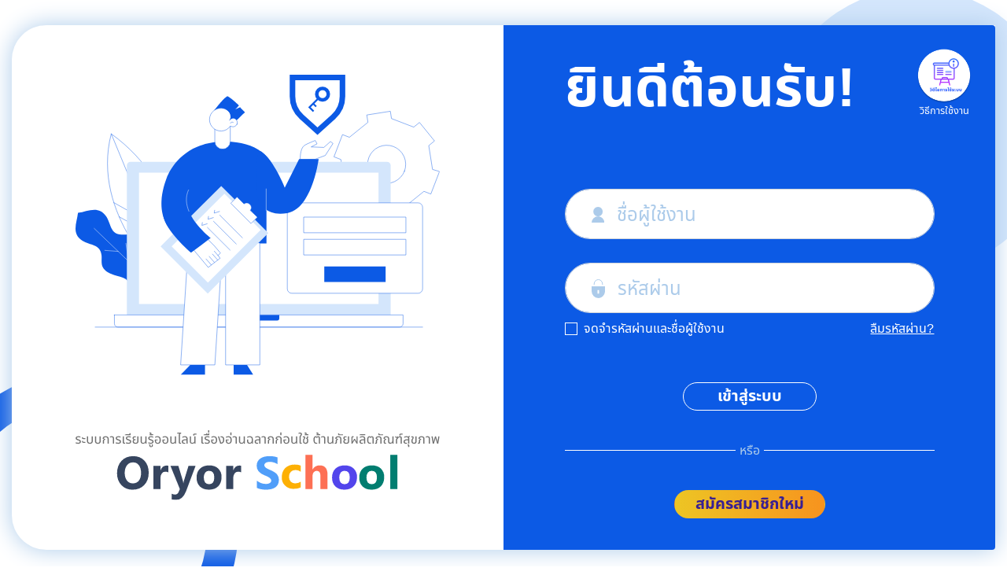

--- FILE ---
content_type: text/html; charset=UTF-8
request_url: https://school.oryor.com/login/?redirect_url=https%3A%2F%2Fschool.oryor.com%2Fmedia_others%2F%25E0%25B8%25AD%25E0%25B8%25A2-%25E0%25B8%258A%25E0%25B8%25A7%25E0%25B8%2599%25E0%25B9%2580%25E0%25B8%258A%25E0%25B9%2587%25E0%25B8%2581%25E0%25B8%25A5%25E0%25B8%25B4%25E0%25B8%25AA%25E0%25B8%2595%25E0%25B9%258C-%25E0%25B8%2581%25E0%25B9%2588%25E0%25B8%25AD%25E0%25B8%2599%25E0%25B9%2583%25E0%25B8%258A%25E0%25B9%2589
body_size: 4866
content:
<input type="hidden" id="security" name="security" value="1cfb0dd709" /><input type="hidden" name="_wp_http_referer" value="/login/?redirect_url=https%3A%2F%2Fschool.oryor.com%2Fmedia_others%2F%25E0%25B8%25AD%25E0%25B8%25A2-%25E0%25B8%258A%25E0%25B8%25A7%25E0%25B8%2599%25E0%25B9%2580%25E0%25B8%258A%25E0%25B9%2587%25E0%25B8%2581%25E0%25B8%25A5%25E0%25B8%25B4%25E0%25B8%25AA%25E0%25B8%2595%25E0%25B9%258C-%25E0%25B8%2581%25E0%25B9%2588%25E0%25B8%25AD%25E0%25B8%2599%25E0%25B9%2583%25E0%25B8%258A%25E0%25B9%2589" /><!DOCTYPE html>
<html lang="en">
<head>

    <meta charset="UTF-8">
    <meta name="viewport" content="width=device-width, initial-scale=1.0">
    <link rel="icon" type="image/x-icon" href="https://school.oryor.com/wp-content/themes/oryorschool/assets/image/favicon.ico">
 
    <meta property="og:title" content="Oryor School" />
    <meta property="og:image" content="https://school.oryor.com/wp-content/themes/oryorschool/assets/image/logo-img.png" />
    <meta property="og:image:secure_url" content="https://school.oryor.com/wp-content/themes/oryorschool/assets/image/logo-img.png" />
    <title>login &#8211; Oryor School</title>
<link rel='dns-prefetch' href='//s.w.org' />
		<script type="text/javascript">
			window._wpemojiSettings = {"baseUrl":"https:\/\/s.w.org\/images\/core\/emoji\/13.0.0\/72x72\/","ext":".png","svgUrl":"https:\/\/s.w.org\/images\/core\/emoji\/13.0.0\/svg\/","svgExt":".svg","source":{"concatemoji":"https:\/\/school.oryor.com\/wp-includes\/js\/wp-emoji-release.min.js?ver=5.5.17"}};
			!function(e,a,t){var n,r,o,i=a.createElement("canvas"),p=i.getContext&&i.getContext("2d");function s(e,t){var a=String.fromCharCode;p.clearRect(0,0,i.width,i.height),p.fillText(a.apply(this,e),0,0);e=i.toDataURL();return p.clearRect(0,0,i.width,i.height),p.fillText(a.apply(this,t),0,0),e===i.toDataURL()}function c(e){var t=a.createElement("script");t.src=e,t.defer=t.type="text/javascript",a.getElementsByTagName("head")[0].appendChild(t)}for(o=Array("flag","emoji"),t.supports={everything:!0,everythingExceptFlag:!0},r=0;r<o.length;r++)t.supports[o[r]]=function(e){if(!p||!p.fillText)return!1;switch(p.textBaseline="top",p.font="600 32px Arial",e){case"flag":return s([127987,65039,8205,9895,65039],[127987,65039,8203,9895,65039])?!1:!s([55356,56826,55356,56819],[55356,56826,8203,55356,56819])&&!s([55356,57332,56128,56423,56128,56418,56128,56421,56128,56430,56128,56423,56128,56447],[55356,57332,8203,56128,56423,8203,56128,56418,8203,56128,56421,8203,56128,56430,8203,56128,56423,8203,56128,56447]);case"emoji":return!s([55357,56424,8205,55356,57212],[55357,56424,8203,55356,57212])}return!1}(o[r]),t.supports.everything=t.supports.everything&&t.supports[o[r]],"flag"!==o[r]&&(t.supports.everythingExceptFlag=t.supports.everythingExceptFlag&&t.supports[o[r]]);t.supports.everythingExceptFlag=t.supports.everythingExceptFlag&&!t.supports.flag,t.DOMReady=!1,t.readyCallback=function(){t.DOMReady=!0},t.supports.everything||(n=function(){t.readyCallback()},a.addEventListener?(a.addEventListener("DOMContentLoaded",n,!1),e.addEventListener("load",n,!1)):(e.attachEvent("onload",n),a.attachEvent("onreadystatechange",function(){"complete"===a.readyState&&t.readyCallback()})),(n=t.source||{}).concatemoji?c(n.concatemoji):n.wpemoji&&n.twemoji&&(c(n.twemoji),c(n.wpemoji)))}(window,document,window._wpemojiSettings);
		</script>
		<style type="text/css">
img.wp-smiley,
img.emoji {
	display: inline !important;
	border: none !important;
	box-shadow: none !important;
	height: 1em !important;
	width: 1em !important;
	margin: 0 .07em !important;
	vertical-align: -0.1em !important;
	background: none !important;
	padding: 0 !important;
}
</style>
	<link rel='stylesheet' id='wp-block-library-css'  href='https://school.oryor.com/wp-includes/css/dist/block-library/style.min.css?ver=5.5.17' type='text/css' media='all' />
<link rel='stylesheet' id='owl-carousel-css'  href='https://school.oryor.com/wp-content/themes/oryorschool/assets/plugins/owl-carousel/owl.carousel.min.css?ver=2.3.4' type='text/css' media='all' />
<link rel='stylesheet' id='owl-theme-css'  href='https://school.oryor.com/wp-content/themes/oryorschool/assets/plugins/owl-carousel/owl.theme.default.min.css?ver=2.2.4' type='text/css' media='all' />
<link rel='stylesheet' id='jqueryCropper-css'  href='https://school.oryor.com/wp-content/themes/oryorschool/assets/plugins/jqueryCropper/dist/css/cropper.min.css?ver=2.2.4' type='text/css' media='all' />
<link rel='stylesheet' id='dragula-css'  href='https://school.oryor.com/wp-content/themes/oryorschool/assets/plugins/dragula/dist/css/dragula.min.css?ver=3.7.2' type='text/css' media='all' />
<link rel='stylesheet' id='slotmachine-css'  href='https://school.oryor.com/wp-content/themes/oryorschool/assets/plugins/slotmachine/dist/css/jquery.slotmachine.min.css?ver=4.0.1' type='text/css' media='all' />
<link rel='stylesheet' id='main-css'  href='https://school.oryor.com/wp-content/themes/oryorschool/assets/css/style.css?v=69731eb0bc025&#038;ver=256401150825' type='text/css' media='all' />
<link rel='stylesheet' id='my-style-css'  href='https://school.oryor.com/wp-content/themes/oryorschool/style.css?ver=1.0' type='text/css' media='all' />
<script type='text/javascript' src='https://school.oryor.com/wp-content/themes/oryorschool/assets/plugins/jquery/jquery.min.js?ver=3.3.1' id='jquery-js'></script>
<script type='text/javascript' src='https://school.oryor.com/wp-content/themes/oryorschool/assets/plugins/bootstrap/dist/js/bootstrap.bundle.min.js?ver=4.4.1' id='bootstrap-js'></script>
<link rel="https://api.w.org/" href="https://school.oryor.com/wp-json/" /><link rel="alternate" type="application/json" href="https://school.oryor.com/wp-json/wp/v2/pages/48" /><link rel="EditURI" type="application/rsd+xml" title="RSD" href="https://school.oryor.com/xmlrpc.php?rsd" />
<link rel="wlwmanifest" type="application/wlwmanifest+xml" href="https://school.oryor.com/wp-includes/wlwmanifest.xml" /> 
<meta name="generator" content="WordPress 5.5.17" />
<link rel="canonical" href="https://school.oryor.com/login/" />
<link rel='shortlink' href='https://school.oryor.com/?p=48' />
<link rel="alternate" type="application/json+oembed" href="https://school.oryor.com/wp-json/oembed/1.0/embed?url=https%3A%2F%2Fschool.oryor.com%2Flogin%2F" />
<link rel="alternate" type="text/xml+oembed" href="https://school.oryor.com/wp-json/oembed/1.0/embed?url=https%3A%2F%2Fschool.oryor.com%2Flogin%2F&#038;format=xml" />

<!-- BEGIN ExactMetrics v5.3.7 Universal Analytics - https://exactmetrics.com/ -->
<script>
(function(i,s,o,g,r,a,m){i['GoogleAnalyticsObject']=r;i[r]=i[r]||function(){
	(i[r].q=i[r].q||[]).push(arguments)},i[r].l=1*new Date();a=s.createElement(o),
	m=s.getElementsByTagName(o)[0];a.async=1;a.src=g;m.parentNode.insertBefore(a,m)
})(window,document,'script','https://www.google-analytics.com/analytics.js','ga');
  ga('create', 'UA-177900777-1', 'auto');
  ga('send', 'pageview');
</script>
<!-- END ExactMetrics Universal Analytics -->
</head>
<body>
<div class="wrapper wrapper--login">
    <div class="container-fluid container-fluid--login">
        <div class="card card-container-xl card-login">
            <div class="row no-gutters">
                <div class="col-lg-6 col-12 d-flex align-items-center">
                    <div class="card-image">
                        <img class="img-fluid" src="https://school.oryor.com/wp-content/themes/oryorschool/assets/image/login/login.svg" alt="image">
                        <img class="img-fluid" src="https://school.oryor.com/wp-content/themes/oryorschool/assets/image/login/logo-text.svg" alt="image">
                    </div>
                </div>
                <div class="col-lg-6 col-12 d-flex">
                    <div class="card-body">
                        <a class="video-btn"><img src="https://school.oryor.com/wp-content/themes/oryorschool/assets/image/video-btn.png" alt=""><small>วิธีการใช้งาน</small> </a>
                        <div class="card-body--contant">
                            <form class="form-login" id="formLogin">
                                <h2 class="card-title">ยินดีต้อนรับ!</h2>
                                <div class="form-group">
                                    <input type="text" class="form-control required" id="username" placeholder="" required>
                                    <div class="form-feedback">
                                        <span class="feedback-val d-none">
                                            กรุณากรอกข้อมูล
                                        </span>
                                        <span class="placeholder placeholder--user">
                                            <img class="img-fluid" src="https://school.oryor.com/wp-content/themes/oryorschool/assets/image/icons/user.svg" alt="icon user">
                                            ชื่อผู้ใช้งาน
                                        </span>
                                    </div>
                                </div>
                                <div class="form-group mb-2">
                                    <input type="password" class="form-control required" id="password" required>
                                    <div class="form-feedback">
                                        <span class="feedback-val d-none">
                                            กรุณากรอกข้อมูล
                                        </span>
                                        <span class="placeholder">
                                            <img class="img-fluid" src="https://school.oryor.com/wp-content/themes/oryorschool/assets/image/icons/lock.svg" alt="icon user">
                                            รหัสผ่าน
                                        </span>
                                    </div>
                                </div>
                                <div class="form-row flex-column-md-reverse">
                                    <div class="col-8 form-group">
                                        <div class="custom-control custom-checkbox">
                                            <input type="checkbox" class="custom-control-input" id="remember" onclick="getValue()">
                                            <label class="custom-control-label" for="remember">จดจำรหัสผ่านและชื่อผู้ใช้งาน</label>
                                        </div>
                                    </div>
                                    <div class="col-4 form-group text-right">
                                        <a class="form-login-link" href="https://school.oryor.com/forgot/">ลืมรหัสผ่าน?</a>
                                    </div>
                                </div>
                                <div class="form-row">
                                    <div class="alert status-login d-none m-auto" role="alert"></div>
                                </div>
                                <div class="form-group text-center">
                                    <button class="btn btn-login btn-outline-white" id="submitLogin" type="button">เข้าสู่ระบบ</button>
                                </div>
                            </form>
                            <div class="dividing-line">
                                <span>หรือ</span>
                            </div>
                            <div class="text-center">
                                <a class="btn btn-main" href="https://school.oryor.com/register/">สมัครสมาชิกใหม่</a>
                            </div>
                        </div>
                    </div>
                </div>
            </div>
        </div>
    </div>
</div>


<!-- modal Certifi -->
<div class="modal fade modal-alert modal-lg-overflow" id="modalTutorial" data-backdrop="static" data-keyboard="false" tabindex="-1" aria-labelledby="staticBackdropLabel" aria-hidden="true">
    <div class="modal-dialog modal-dialog-centered modal-lg">

        <div class="modal-content">
            <div class="modal-header">
                <h5 class="modal-title" id="staticBackdropLabel">วีดิโอแนะนำการใช้งาน</h5>
            </div>
            <div class="modal-body text-center">
                                    <video controls id="video_howto" src="https://school.oryor.com/wp-content/uploads/2020/10/Oryor-School_Tutorial_CUT.mp4"></video>
                            </div>
            <div class="modal-footer p-2">
                <a href="javascript:closeVideo()" class="btn-lesson">ปิด</a>
            </div>
        </div>

    </div>
</div>


<script>
    function getValue() {
        var isChecked = document.getElementById('remember').checked;
        var the_value = isChecked ? true : false;
        document.getElementById('remember').value = the_value;
    }
    function closeVideo(){
        var video_howto =  document.getElementById('video_howto');
        
        video_howto.pause();
        $("#modalTutorial").modal('hide');
    }
    $(function() {
       
        $(".video-btn").on("click", function() {
            $("#modalTutorial").modal();
        });
        $('#password').val();
        if ($('#username').val() != "") {
            $('#username').parent().find('.placeholder').addClass('d-none')
            $('#username').parent().find('.feedback-val').addClass('d-none')
            $('#username').removeClass('invalid')
        } else {
            $('#username').parent().find('.placeholder').removeClass('d-none')
        }

        function validateLogin(e) {
            let username = $('#username');
            let password = $('#password');
            // $('.form-login').addClass('invalid');
            let count = null;
            if (username.val() != "") {
                username.parent().find('.feedback-val').addClass('d-none')
                username.removeClass('invalid')
                count = 0;
            } else {
                username.parent().find('.feedback-val').removeClass('d-none')
                username.addClass('invalid')
                count = 1;
            }
            if (password.val() != "") {
                password.parent().find('.feedback-val').addClass('d-none')
                password.removeClass('invalid')
                count = 0;
            } else {
                password.parent().find('.feedback-val').removeClass('d-none')
                password.addClass('invalid')
                count = 1;
            }
            return count;
        }
        $('#username').on('keyup', function(e) {
            if ($(this).val() != "") {
                $(this).parent().find('.placeholder').addClass('d-none')
                $(this).parent().find('.feedback-val').addClass('d-none')
                $(this).removeClass('invalid')
            } else {
                $(this).parent().find('.placeholder').removeClass('d-none')
            }
        });
        $('#password').on('keyup', function(e) {
            if ($(this).val() != "") {
                $(this).parent().find('.placeholder').addClass('d-none')
                $(this).parent().find('.feedback-val').addClass('d-none')
                $(this).removeClass('invalid')
            } else {
                $(this).parent().find('.placeholder').removeClass('d-none')
            }
        });
        $("#submitLogin").on('click', function(e) {
            validateLogin()
            if (validateLogin() == 0) {
                $.ajax({
                    type: 'POST',
                    dataType: 'json',
                    url: my_ajax.ajaxurl,
                    data: {
                        'action': 'ajaxlogin', //calls wp_ajax_nopriv_ajaxlogin
                        'username': $('#username').val(),
                        'password': $('#password').val(),
                        'remember': $('#remember').val(),
                        'security': $('#security').val()
                    },
                    success: function(data) {
                        // console.log("success");
                        if (data.loggedin == true) {
                            $('.status-login').removeClass('alert-danger');
                            $('.status-login').addClass('alert-success');
                            $('.status-login').removeClass('d-none');
                            $('.status-login').text(data.message);
                            $('#formLogin').trigger("reset");
                                                            my_ajax.redirecturl = 'https://school.oryor.com/media_others/%E0%B8%AD%E0%B8%A2-%E0%B8%8A%E0%B8%A7%E0%B8%99%E0%B9%80%E0%B8%8A%E0%B9%87%E0%B8%81%E0%B8%A5%E0%B8%B4%E0%B8%AA%E0%B8%95%E0%B9%8C-%E0%B8%81%E0%B9%88%E0%B8%AD%E0%B8%99%E0%B9%83%E0%B8%8A%E0%B9%89';
                                                        document.location.href = my_ajax.redirecturl;
                        } else {
                            $('.status-login').removeClass('alert-success');
                            $('.status-login').addClass('alert-danger');
                            $('.status-login').removeClass('d-none');
                            $('.status-login').text(data.message);
                            // $('p.status-login').html("<label class='error'>"+data.message+"</label>");
                        }
                    },
                    error: function(data) {
                        // console.log("error");
                        // console.log(data);
                    }
                });
            }
        });
    })
</script>


<script type='text/javascript' src='https://school.oryor.com/wp-content/themes/oryorschool/assets/plugins/jqueryCropper/dist/js/cropper.js?ver=1.0.1' id='cropper-js-js'></script>
<script type='text/javascript' src='https://school.oryor.com/wp-content/themes/oryorschool/assets/plugins/jqueryCropper/dist/js/jquery-cropper.min.js?ver=1.0.1' id='jqueryCropper-js'></script>
<script type='text/javascript' src='https://school.oryor.com/wp-content/themes/oryorschool/assets/js/uploadimage.js?ver=5.5.17' id='uploadimage-js'></script>
<script type='text/javascript' src='https://school.oryor.com/wp-content/themes/oryorschool/assets/plugins/jqueryValidation/dist/jquery.validate.min.js?ver=1.19.2' id='jqueryValidation-js'></script>
<script type='text/javascript' id='my-script-js-extra'>
/* <![CDATA[ */
var my_ajax = {"ajaxurl":"https:\/\/school.oryor.com\/wp-admin\/admin-ajax.php","redirecturl":"https:\/\/school.oryor.com\/"};
/* ]]> */
</script>
<script type='text/javascript' src='https://school.oryor.com/wp-content/themes/oryorschool/assets/js/mainLogin.js?ver=256401150825' id='my-script-js'></script>
<script type='text/javascript' src='https://school.oryor.com/wp-includes/js/wp-embed.min.js?ver=5.5.17' id='wp-embed-js'></script>

</body>
</html>
<!--
Performance optimized by Redis Object Cache. Learn more: https://wprediscache.com

Retrieved 660 objects (440 KB) from Redis using Predis (v1.1.6).
-->


--- FILE ---
content_type: text/css
request_url: https://school.oryor.com/wp-content/themes/oryorschool/assets/plugins/slotmachine/dist/css/jquery.slotmachine.min.css?ver=4.0.1
body_size: 607
content:
/*
 * jQuery Slot Machine v4.0.0
 * https://github.com/josex2r/jQuery-SlotMachineundefined
 *
 * Copyright 2014 Jose Luis Represa
 * Released under the MIT license
 */
.slotMachineNoTransition{-webkit-transition:none!important;-o-transition:none!important;transition:none!important}.slotMachineBlurFast{-webkit-filter:blur(5px);filter:blur(5px)}.slotMachineBlurMedium{-webkit-filter:blur(3px);filter:blur(3px)}.slotMachineBlurSlow{-webkit-filter:blur(2px);filter:blur(2px)}.slotMachineBlurTurtle{-webkit-filter:blur(1px);filter:blur(1px)}.slotMachineGradient{-webkit-mask-image:-webkit-gradient(linear,left top,left bottom,color-stop(0,rgba(0,0,0,0)),color-stop(25%,rgba(0,0,0,1)),color-stop(75%,rgba(0,0,0,1)),color-stop(100%,rgba(0,0,0,0)));-webkit-mask:url("data:image/svg+xml;utf8,<svg version="1.1" xmlns="http:// www.w3.org/2000/svg" width="0" height="0"><mask id="slotMachineFadeMask" maskUnits="objectBoundingBox" maskContentUnits="objectBoundingBox"><linearGradient id="slotMachineFadeGradient" gradientUnits="objectBoundingBox" x="0" y="0"><stop stop-color="white" stop-opacity="0" offset="0"></stop><stop stop-color="white" stop-opacity="1" offset="0.25"></stop><stop stop-color="white" stop-opacity="1" offset="0.75"></stop><stop stop-color="white" stop-opacity="0" offset="1"></stop></linearGradient><rect x="0" y="-1" width="1" height="1" transform="rotate(90)" fill="url(#slotMachineFadeMask)"></rect></mask></svg>#slotMachineFadeMask");mask:url("data:image/svg+xml;utf8,<svg version="1.1" xmlns="http:// www.w3.org/2000/svg" width="0" height="0"><mask id="slotMachineFadeMask" maskUnits="objectBoundingBox" maskContentUnits="objectBoundingBox"><linearGradient id="slotMachineFadeGradient" gradientUnits="objectBoundingBox" x="0" y="0"><stop stop-color="white" stop-opacity="0" offset="0"></stop><stop stop-color="white" stop-opacity="1" offset="0.25"></stop><stop stop-color="white" stop-opacity="1" offset="0.75"></stop><stop stop-color="white" stop-opacity="0" offset="1"></stop></linearGradient><rect x="0" y="-1" width="1" height="1" transform="rotate(90)" fill="url(#slotMachineFadeMask)"></rect></mask></svg>#slotMachineFadeMask")}

--- FILE ---
content_type: text/css
request_url: https://school.oryor.com/wp-content/themes/oryorschool/assets/css/style.css?v=69731eb0bc025&ver=256401150825
body_size: 51069
content:
@charset "UTF-8";
/*!
 * Bootstrap v4.4.1 (https://getbootstrap.com/)
 * Copyright 2011-2019 The Bootstrap Authors
 * Copyright 2011-2019 Twitter, Inc.
 * Licensed under MIT (https://github.com/twbs/bootstrap/blob/master/LICENSE)
 */
@import url("https://fonts.googleapis.com/css2?family=Sarabun:wght@400;700&display=swap");
:root {
  --blue: #007bff;
  --indigo: #6610f2;
  --purple: #6f42c1;
  --pink: #e83e8c;
  --red: #dc3545;
  --orange: #fd7e14;
  --yellow: #ffc107;
  --green: #28a745;
  --teal: #20c997;
  --cyan: #17a2b8;
  --white: #fff;
  --gray: #6c757d;
  --gray-dark: #343a40;
  --primary: #007bff;
  --secondary: #6c757d;
  --success: #28a745;
  --info: #17a2b8;
  --warning: #ffc107;
  --danger: #dc3545;
  --light: #f8f9fa;
  --dark: #343a40;
  --breakpoint-xs: 0;
  --breakpoint-sm: 576px;
  --breakpoint-md: 768px;
  --breakpoint-iphone: 812px;
  --breakpoint-lg: 992px;
  --breakpoint-xl: 1350px;
  --breakpoint-xxl: 1500px;
  --breakpoint-xxxl: 1700px;
  --font-family-sans-serif: -apple-system, BlinkMacSystemFont, "Segoe UI", Roboto, "Helvetica Neue", Arial, "Noto Sans", sans-serif, "Apple Color Emoji", "Segoe UI Emoji", "Segoe UI Symbol", "Noto Color Emoji";
  --font-family-monospace: SFMono-Regular, Menlo, Monaco, Consolas, "Liberation Mono", "Courier New", monospace; }

*,
*::before,
*::after {
  box-sizing: border-box; }

html {
  font-family: sans-serif;
  line-height: 1.15;
  -webkit-text-size-adjust: 100%;
  -webkit-tap-highlight-color: rgba(0, 0, 0, 0); }

article, aside, figcaption, figure, footer, header, hgroup, main, nav, section {
  display: block; }

body {
  margin: 0;
  font-family: "NotoSansThai", Helvetica, Arial, sans-serif;
  font-size: 1rem;
  font-weight: 400;
  line-height: 1.5;
  color: #212529;
  text-align: left;
  background-color: #fff; }

[tabindex="-1"]:focus:not(:focus-visible) {
  outline: 0 !important; }

hr {
  box-sizing: content-box;
  height: 0;
  overflow: visible; }

h1, h2, h3, h4, h5, h6 {
  margin-top: 0;
  margin-bottom: 0.5rem; }

p {
  margin-top: 0;
  margin-bottom: 1rem; }

abbr[title],
abbr[data-original-title] {
  text-decoration: underline;
  text-decoration: underline dotted;
  cursor: help;
  border-bottom: 0;
  text-decoration-skip-ink: none; }

address {
  margin-bottom: 1rem;
  font-style: normal;
  line-height: inherit; }

ol,
ul,
dl {
  margin-top: 0;
  margin-bottom: 1rem; }

ol ol,
ul ul,
ol ul,
ul ol {
  margin-bottom: 0; }

dt {
  font-weight: 700; }

dd {
  margin-bottom: .5rem;
  margin-left: 0; }

blockquote {
  margin: 0 0 1rem; }

b,
strong {
  font-weight: bolder; }

small {
  font-size: 80%; }

sub,
sup {
  position: relative;
  font-size: 75%;
  line-height: 0;
  vertical-align: baseline; }

sub {
  bottom: -.25em; }

sup {
  top: -.5em; }

a {
  color: #364cc6;
  text-decoration: none;
  background-color: transparent; }
  a:hover {
    color: #26358a;
    text-decoration: underline; }

a:not([href]) {
  color: inherit;
  text-decoration: none; }
  a:not([href]):hover {
    color: inherit;
    text-decoration: none; }

pre,
code,
kbd,
samp {
  font-family: SFMono-Regular, Menlo, Monaco, Consolas, "Liberation Mono", "Courier New", monospace;
  font-size: 1em; }

pre {
  margin-top: 0;
  margin-bottom: 1rem;
  overflow: auto; }

figure {
  margin: 0 0 1rem; }

img {
  vertical-align: middle;
  border-style: none; }

svg {
  overflow: hidden;
  vertical-align: middle; }

table {
  border-collapse: collapse; }

caption {
  padding-top: 0.75rem;
  padding-bottom: 0.75rem;
  color: #6c757d;
  text-align: left;
  caption-side: bottom; }

th {
  text-align: inherit; }

label {
  display: inline-block;
  margin-bottom: 0.5rem; }

button {
  border-radius: 0; }

button:focus {
  outline: 1px dotted;
  outline: 5px auto -webkit-focus-ring-color; }

input,
button,
select,
optgroup,
textarea {
  margin: 0;
  font-family: inherit;
  font-size: inherit;
  line-height: inherit; }

button,
input {
  overflow: visible; }

button,
select {
  text-transform: none; }

select {
  word-wrap: normal; }

button,
[type="button"],
[type="reset"],
[type="submit"] {
  -webkit-appearance: button; }

button:not(:disabled),
[type="button"]:not(:disabled),
[type="reset"]:not(:disabled),
[type="submit"]:not(:disabled) {
  cursor: pointer; }

button::-moz-focus-inner,
[type="button"]::-moz-focus-inner,
[type="reset"]::-moz-focus-inner,
[type="submit"]::-moz-focus-inner {
  padding: 0;
  border-style: none; }

input[type="radio"],
input[type="checkbox"] {
  box-sizing: border-box;
  padding: 0; }

input[type="date"],
input[type="time"],
input[type="datetime-local"],
input[type="month"] {
  -webkit-appearance: listbox; }

textarea {
  overflow: auto;
  resize: vertical; }

fieldset {
  min-width: 0;
  padding: 0;
  margin: 0;
  border: 0; }

legend {
  display: block;
  width: 100%;
  max-width: 100%;
  padding: 0;
  margin-bottom: .5rem;
  font-size: 1.5rem;
  line-height: inherit;
  color: inherit;
  white-space: normal; }

progress {
  vertical-align: baseline; }

[type="number"]::-webkit-inner-spin-button,
[type="number"]::-webkit-outer-spin-button {
  height: auto; }

[type="search"] {
  outline-offset: -2px;
  -webkit-appearance: none; }

[type="search"]::-webkit-search-decoration {
  -webkit-appearance: none; }

::-webkit-file-upload-button {
  font: inherit;
  -webkit-appearance: button; }

output {
  display: inline-block; }

summary {
  display: list-item;
  cursor: pointer; }

template {
  display: none; }

[hidden] {
  display: none !important; }

h1, h2, h3, h4, h5, h6,
.h1, .h2, .h3, .h4, .h5, .h6 {
  margin-bottom: 0.5rem;
  font-weight: 500;
  line-height: 1.2; }

h1, .h1 {
  font-size: 2.5rem; }

h2, .h2 {
  font-size: 2rem; }

h3, .h3 {
  font-size: 1.75rem; }

h4, .h4 {
  font-size: 1.5rem; }

h5, .h5 {
  font-size: 1.25rem; }

h6, .h6 {
  font-size: 1rem; }

.lead {
  font-size: 1.25rem;
  font-weight: 300; }

.display-1 {
  font-size: 6rem;
  font-weight: 300;
  line-height: 1.2; }

.display-2 {
  font-size: 5.5rem;
  font-weight: 300;
  line-height: 1.2; }

.display-3 {
  font-size: 4.5rem;
  font-weight: 300;
  line-height: 1.2; }

.display-4 {
  font-size: 3.5rem;
  font-weight: 300;
  line-height: 1.2; }

hr {
  margin-top: 1rem;
  margin-bottom: 1rem;
  border: 0;
  border-top: 1px solid rgba(0, 0, 0, 0.1); }

small,
.small {
  font-size: 80%;
  font-weight: 400; }

mark,
.mark {
  padding: 0.2em;
  background-color: #fcf8e3; }

.list-unstyled {
  padding-left: 0;
  list-style: none; }

.list-inline {
  padding-left: 0;
  list-style: none; }

.list-inline-item {
  display: inline-block; }
  .list-inline-item:not(:last-child) {
    margin-right: 0.5rem; }

.initialism {
  font-size: 90%;
  text-transform: uppercase; }

.blockquote {
  margin-bottom: 1rem;
  font-size: 1.25rem; }

.blockquote-footer {
  display: block;
  font-size: 80%;
  color: #6c757d; }
  .blockquote-footer::before {
    content: "\2014\00A0"; }

.img-fluid {
  max-width: 100%;
  height: auto; }

.img-thumbnail {
  padding: 0.25rem;
  background-color: #fff;
  border: 1px solid #dee2e6;
  border-radius: 0.25rem;
  max-width: 100%;
  height: auto; }

.figure {
  display: inline-block; }

.figure-img {
  margin-bottom: 0.5rem;
  line-height: 1; }

.figure-caption {
  font-size: 90%;
  color: #6c757d; }

code {
  font-size: 87.5%;
  color: #e83e8c;
  word-wrap: break-word; }
  a > code {
    color: inherit; }

kbd {
  padding: 0.2rem 0.4rem;
  font-size: 87.5%;
  color: #fff;
  background-color: #212529;
  border-radius: 0.2rem; }
  kbd kbd {
    padding: 0;
    font-size: 100%;
    font-weight: 700; }

pre {
  display: block;
  font-size: 87.5%;
  color: #212529; }
  pre code {
    font-size: inherit;
    color: inherit;
    word-break: normal; }

.pre-scrollable {
  max-height: 340px;
  overflow-y: scroll; }

.container {
  width: 100%;
  padding-right: 15px;
  padding-left: 15px;
  margin-right: auto;
  margin-left: auto; }
  @media (min-width: 576px) {
    .container {
      max-width: 540px; } }
  @media (min-width: 768px) {
    .container {
      max-width: 720px; } }
  @media (min-width: 992px) {
    .container {
      max-width: 960px; } }
  @media (min-width: 1350px) {
    .container {
      max-width: 1350px; } }
  @media (min-width: 1500px) {
    .container {
      max-width: 1500px; } }
  @media (min-width: 1700px) {
    .container {
      max-width: 1700px; } }

.container-fluid, .container-sm, .container-md, .container-lg, .container-xl, .container-xxl, .container-xxxl {
  width: 100%;
  padding-right: 15px;
  padding-left: 15px;
  margin-right: auto;
  margin-left: auto; }

@media (min-width: 576px) {
  .container, .container-sm {
    max-width: 540px; } }

@media (min-width: 768px) {
  .container, .container-sm, .container-md {
    max-width: 720px; } }

@media (min-width: 992px) {
  .container, .container-sm, .container-md, .container-iphone, .container-lg {
    max-width: 960px; } }

@media (min-width: 1350px) {
  .container, .container-sm, .container-md, .container-iphone, .container-lg, .container-xl {
    max-width: 1350px; } }

@media (min-width: 1500px) {
  .container, .container-sm, .container-md, .container-iphone, .container-lg, .container-xl, .container-xxl {
    max-width: 1500px; } }

@media (min-width: 1700px) {
  .container, .container-sm, .container-md, .container-iphone, .container-lg, .container-xl, .container-xxl, .container-xxxl {
    max-width: 1700px; } }

.row {
  display: flex;
  flex-wrap: wrap;
  margin-right: -15px;
  margin-left: -15px; }

.no-gutters {
  margin-right: 0;
  margin-left: 0; }
  .no-gutters > .col,
  .no-gutters > [class*="col-"] {
    padding-right: 0;
    padding-left: 0; }

.col-1, .col-2, .col-3, .col-4, .col-5, .col-6, .col-7, .col-8, .col-9, .col-10, .col-11, .col-12, .col,
.col-auto, .col-sm-1, .col-sm-2, .col-sm-3, .col-sm-4, .col-sm-5, .col-sm-6, .col-sm-7, .col-sm-8, .col-sm-9, .col-sm-10, .col-sm-11, .col-sm-12, .col-sm,
.col-sm-auto, .col-md-1, .col-md-2, .col-md-3, .col-md-4, .col-md-5, .col-md-6, .col-md-7, .col-md-8, .col-md-9, .col-md-10, .col-md-11, .col-md-12, .col-md,
.col-md-auto, .col-iphone-1, .col-iphone-2, .col-iphone-3, .col-iphone-4, .col-iphone-5, .col-iphone-6, .col-iphone-7, .col-iphone-8, .col-iphone-9, .col-iphone-10, .col-iphone-11, .col-iphone-12, .col-iphone,
.col-iphone-auto, .col-lg-1, .col-lg-2, .col-lg-3, .col-lg-4, .col-lg-5, .col-lg-6, .col-lg-7, .col-lg-8, .col-lg-9, .col-lg-10, .col-lg-11, .col-lg-12, .col-lg,
.col-lg-auto, .col-xl-1, .col-xl-2, .col-xl-3, .col-xl-4, .col-xl-5, .col-xl-6, .col-xl-7, .col-xl-8, .col-xl-9, .col-xl-10, .col-xl-11, .col-xl-12, .col-xl,
.col-xl-auto, .col-xxl-1, .col-xxl-2, .col-xxl-3, .col-xxl-4, .col-xxl-5, .col-xxl-6, .col-xxl-7, .col-xxl-8, .col-xxl-9, .col-xxl-10, .col-xxl-11, .col-xxl-12, .col-xxl,
.col-xxl-auto, .col-xxxl-1, .col-xxxl-2, .col-xxxl-3, .col-xxxl-4, .col-xxxl-5, .col-xxxl-6, .col-xxxl-7, .col-xxxl-8, .col-xxxl-9, .col-xxxl-10, .col-xxxl-11, .col-xxxl-12, .col-xxxl,
.col-xxxl-auto {
  position: relative;
  width: 100%;
  padding-right: 15px;
  padding-left: 15px; }

.col {
  flex-basis: 0;
  flex-grow: 1;
  max-width: 100%; }

.row-cols-1 > * {
  flex: 0 0 100%;
  max-width: 100%; }

.row-cols-2 > * {
  flex: 0 0 50%;
  max-width: 50%; }

.row-cols-3 > * {
  flex: 0 0 33.33333%;
  max-width: 33.33333%; }

.row-cols-4 > * {
  flex: 0 0 25%;
  max-width: 25%; }

.row-cols-5 > * {
  flex: 0 0 20%;
  max-width: 20%; }

.row-cols-6 > * {
  flex: 0 0 16.66667%;
  max-width: 16.66667%; }

.col-auto {
  flex: 0 0 auto;
  width: auto;
  max-width: 100%; }

.col-1 {
  flex: 0 0 8.33333%;
  max-width: 8.33333%; }

.col-2 {
  flex: 0 0 16.66667%;
  max-width: 16.66667%; }

.col-3 {
  flex: 0 0 25%;
  max-width: 25%; }

.col-4 {
  flex: 0 0 33.33333%;
  max-width: 33.33333%; }

.col-5 {
  flex: 0 0 41.66667%;
  max-width: 41.66667%; }

.col-6 {
  flex: 0 0 50%;
  max-width: 50%; }

.col-7 {
  flex: 0 0 58.33333%;
  max-width: 58.33333%; }

.col-8 {
  flex: 0 0 66.66667%;
  max-width: 66.66667%; }

.col-9 {
  flex: 0 0 75%;
  max-width: 75%; }

.col-10 {
  flex: 0 0 83.33333%;
  max-width: 83.33333%; }

.col-11 {
  flex: 0 0 91.66667%;
  max-width: 91.66667%; }

.col-12 {
  flex: 0 0 100%;
  max-width: 100%; }

.order-first {
  order: -1; }

.order-last {
  order: 13; }

.order-0 {
  order: 0; }

.order-1 {
  order: 1; }

.order-2 {
  order: 2; }

.order-3 {
  order: 3; }

.order-4 {
  order: 4; }

.order-5 {
  order: 5; }

.order-6 {
  order: 6; }

.order-7 {
  order: 7; }

.order-8 {
  order: 8; }

.order-9 {
  order: 9; }

.order-10 {
  order: 10; }

.order-11 {
  order: 11; }

.order-12 {
  order: 12; }

.offset-1 {
  margin-left: 8.33333%; }

.offset-2 {
  margin-left: 16.66667%; }

.offset-3 {
  margin-left: 25%; }

.offset-4 {
  margin-left: 33.33333%; }

.offset-5 {
  margin-left: 41.66667%; }

.offset-6 {
  margin-left: 50%; }

.offset-7 {
  margin-left: 58.33333%; }

.offset-8 {
  margin-left: 66.66667%; }

.offset-9 {
  margin-left: 75%; }

.offset-10 {
  margin-left: 83.33333%; }

.offset-11 {
  margin-left: 91.66667%; }

@media (min-width: 576px) {
  .col-sm {
    flex-basis: 0;
    flex-grow: 1;
    max-width: 100%; }
  .row-cols-sm-1 > * {
    flex: 0 0 100%;
    max-width: 100%; }
  .row-cols-sm-2 > * {
    flex: 0 0 50%;
    max-width: 50%; }
  .row-cols-sm-3 > * {
    flex: 0 0 33.33333%;
    max-width: 33.33333%; }
  .row-cols-sm-4 > * {
    flex: 0 0 25%;
    max-width: 25%; }
  .row-cols-sm-5 > * {
    flex: 0 0 20%;
    max-width: 20%; }
  .row-cols-sm-6 > * {
    flex: 0 0 16.66667%;
    max-width: 16.66667%; }
  .col-sm-auto {
    flex: 0 0 auto;
    width: auto;
    max-width: 100%; }
  .col-sm-1 {
    flex: 0 0 8.33333%;
    max-width: 8.33333%; }
  .col-sm-2 {
    flex: 0 0 16.66667%;
    max-width: 16.66667%; }
  .col-sm-3 {
    flex: 0 0 25%;
    max-width: 25%; }
  .col-sm-4 {
    flex: 0 0 33.33333%;
    max-width: 33.33333%; }
  .col-sm-5 {
    flex: 0 0 41.66667%;
    max-width: 41.66667%; }
  .col-sm-6 {
    flex: 0 0 50%;
    max-width: 50%; }
  .col-sm-7 {
    flex: 0 0 58.33333%;
    max-width: 58.33333%; }
  .col-sm-8 {
    flex: 0 0 66.66667%;
    max-width: 66.66667%; }
  .col-sm-9 {
    flex: 0 0 75%;
    max-width: 75%; }
  .col-sm-10 {
    flex: 0 0 83.33333%;
    max-width: 83.33333%; }
  .col-sm-11 {
    flex: 0 0 91.66667%;
    max-width: 91.66667%; }
  .col-sm-12 {
    flex: 0 0 100%;
    max-width: 100%; }
  .order-sm-first {
    order: -1; }
  .order-sm-last {
    order: 13; }
  .order-sm-0 {
    order: 0; }
  .order-sm-1 {
    order: 1; }
  .order-sm-2 {
    order: 2; }
  .order-sm-3 {
    order: 3; }
  .order-sm-4 {
    order: 4; }
  .order-sm-5 {
    order: 5; }
  .order-sm-6 {
    order: 6; }
  .order-sm-7 {
    order: 7; }
  .order-sm-8 {
    order: 8; }
  .order-sm-9 {
    order: 9; }
  .order-sm-10 {
    order: 10; }
  .order-sm-11 {
    order: 11; }
  .order-sm-12 {
    order: 12; }
  .offset-sm-0 {
    margin-left: 0; }
  .offset-sm-1 {
    margin-left: 8.33333%; }
  .offset-sm-2 {
    margin-left: 16.66667%; }
  .offset-sm-3 {
    margin-left: 25%; }
  .offset-sm-4 {
    margin-left: 33.33333%; }
  .offset-sm-5 {
    margin-left: 41.66667%; }
  .offset-sm-6 {
    margin-left: 50%; }
  .offset-sm-7 {
    margin-left: 58.33333%; }
  .offset-sm-8 {
    margin-left: 66.66667%; }
  .offset-sm-9 {
    margin-left: 75%; }
  .offset-sm-10 {
    margin-left: 83.33333%; }
  .offset-sm-11 {
    margin-left: 91.66667%; } }

@media (min-width: 768px) {
  .col-md {
    flex-basis: 0;
    flex-grow: 1;
    max-width: 100%; }
  .row-cols-md-1 > * {
    flex: 0 0 100%;
    max-width: 100%; }
  .row-cols-md-2 > * {
    flex: 0 0 50%;
    max-width: 50%; }
  .row-cols-md-3 > * {
    flex: 0 0 33.33333%;
    max-width: 33.33333%; }
  .row-cols-md-4 > * {
    flex: 0 0 25%;
    max-width: 25%; }
  .row-cols-md-5 > * {
    flex: 0 0 20%;
    max-width: 20%; }
  .row-cols-md-6 > * {
    flex: 0 0 16.66667%;
    max-width: 16.66667%; }
  .col-md-auto {
    flex: 0 0 auto;
    width: auto;
    max-width: 100%; }
  .col-md-1 {
    flex: 0 0 8.33333%;
    max-width: 8.33333%; }
  .col-md-2 {
    flex: 0 0 16.66667%;
    max-width: 16.66667%; }
  .col-md-3 {
    flex: 0 0 25%;
    max-width: 25%; }
  .col-md-4 {
    flex: 0 0 33.33333%;
    max-width: 33.33333%; }
  .col-md-5 {
    flex: 0 0 41.66667%;
    max-width: 41.66667%; }
  .col-md-6 {
    flex: 0 0 50%;
    max-width: 50%; }
  .col-md-7 {
    flex: 0 0 58.33333%;
    max-width: 58.33333%; }
  .col-md-8 {
    flex: 0 0 66.66667%;
    max-width: 66.66667%; }
  .col-md-9 {
    flex: 0 0 75%;
    max-width: 75%; }
  .col-md-10 {
    flex: 0 0 83.33333%;
    max-width: 83.33333%; }
  .col-md-11 {
    flex: 0 0 91.66667%;
    max-width: 91.66667%; }
  .col-md-12 {
    flex: 0 0 100%;
    max-width: 100%; }
  .order-md-first {
    order: -1; }
  .order-md-last {
    order: 13; }
  .order-md-0 {
    order: 0; }
  .order-md-1 {
    order: 1; }
  .order-md-2 {
    order: 2; }
  .order-md-3 {
    order: 3; }
  .order-md-4 {
    order: 4; }
  .order-md-5 {
    order: 5; }
  .order-md-6 {
    order: 6; }
  .order-md-7 {
    order: 7; }
  .order-md-8 {
    order: 8; }
  .order-md-9 {
    order: 9; }
  .order-md-10 {
    order: 10; }
  .order-md-11 {
    order: 11; }
  .order-md-12 {
    order: 12; }
  .offset-md-0 {
    margin-left: 0; }
  .offset-md-1 {
    margin-left: 8.33333%; }
  .offset-md-2 {
    margin-left: 16.66667%; }
  .offset-md-3 {
    margin-left: 25%; }
  .offset-md-4 {
    margin-left: 33.33333%; }
  .offset-md-5 {
    margin-left: 41.66667%; }
  .offset-md-6 {
    margin-left: 50%; }
  .offset-md-7 {
    margin-left: 58.33333%; }
  .offset-md-8 {
    margin-left: 66.66667%; }
  .offset-md-9 {
    margin-left: 75%; }
  .offset-md-10 {
    margin-left: 83.33333%; }
  .offset-md-11 {
    margin-left: 91.66667%; } }

@media (min-width: 812px) {
  .col-iphone {
    flex-basis: 0;
    flex-grow: 1;
    max-width: 100%; }
  .row-cols-iphone-1 > * {
    flex: 0 0 100%;
    max-width: 100%; }
  .row-cols-iphone-2 > * {
    flex: 0 0 50%;
    max-width: 50%; }
  .row-cols-iphone-3 > * {
    flex: 0 0 33.33333%;
    max-width: 33.33333%; }
  .row-cols-iphone-4 > * {
    flex: 0 0 25%;
    max-width: 25%; }
  .row-cols-iphone-5 > * {
    flex: 0 0 20%;
    max-width: 20%; }
  .row-cols-iphone-6 > * {
    flex: 0 0 16.66667%;
    max-width: 16.66667%; }
  .col-iphone-auto {
    flex: 0 0 auto;
    width: auto;
    max-width: 100%; }
  .col-iphone-1 {
    flex: 0 0 8.33333%;
    max-width: 8.33333%; }
  .col-iphone-2 {
    flex: 0 0 16.66667%;
    max-width: 16.66667%; }
  .col-iphone-3 {
    flex: 0 0 25%;
    max-width: 25%; }
  .col-iphone-4 {
    flex: 0 0 33.33333%;
    max-width: 33.33333%; }
  .col-iphone-5 {
    flex: 0 0 41.66667%;
    max-width: 41.66667%; }
  .col-iphone-6 {
    flex: 0 0 50%;
    max-width: 50%; }
  .col-iphone-7 {
    flex: 0 0 58.33333%;
    max-width: 58.33333%; }
  .col-iphone-8 {
    flex: 0 0 66.66667%;
    max-width: 66.66667%; }
  .col-iphone-9 {
    flex: 0 0 75%;
    max-width: 75%; }
  .col-iphone-10 {
    flex: 0 0 83.33333%;
    max-width: 83.33333%; }
  .col-iphone-11 {
    flex: 0 0 91.66667%;
    max-width: 91.66667%; }
  .col-iphone-12 {
    flex: 0 0 100%;
    max-width: 100%; }
  .order-iphone-first {
    order: -1; }
  .order-iphone-last {
    order: 13; }
  .order-iphone-0 {
    order: 0; }
  .order-iphone-1 {
    order: 1; }
  .order-iphone-2 {
    order: 2; }
  .order-iphone-3 {
    order: 3; }
  .order-iphone-4 {
    order: 4; }
  .order-iphone-5 {
    order: 5; }
  .order-iphone-6 {
    order: 6; }
  .order-iphone-7 {
    order: 7; }
  .order-iphone-8 {
    order: 8; }
  .order-iphone-9 {
    order: 9; }
  .order-iphone-10 {
    order: 10; }
  .order-iphone-11 {
    order: 11; }
  .order-iphone-12 {
    order: 12; }
  .offset-iphone-0 {
    margin-left: 0; }
  .offset-iphone-1 {
    margin-left: 8.33333%; }
  .offset-iphone-2 {
    margin-left: 16.66667%; }
  .offset-iphone-3 {
    margin-left: 25%; }
  .offset-iphone-4 {
    margin-left: 33.33333%; }
  .offset-iphone-5 {
    margin-left: 41.66667%; }
  .offset-iphone-6 {
    margin-left: 50%; }
  .offset-iphone-7 {
    margin-left: 58.33333%; }
  .offset-iphone-8 {
    margin-left: 66.66667%; }
  .offset-iphone-9 {
    margin-left: 75%; }
  .offset-iphone-10 {
    margin-left: 83.33333%; }
  .offset-iphone-11 {
    margin-left: 91.66667%; } }

@media (min-width: 992px) {
  .col-lg {
    flex-basis: 0;
    flex-grow: 1;
    max-width: 100%; }
  .row-cols-lg-1 > * {
    flex: 0 0 100%;
    max-width: 100%; }
  .row-cols-lg-2 > * {
    flex: 0 0 50%;
    max-width: 50%; }
  .row-cols-lg-3 > * {
    flex: 0 0 33.33333%;
    max-width: 33.33333%; }
  .row-cols-lg-4 > * {
    flex: 0 0 25%;
    max-width: 25%; }
  .row-cols-lg-5 > * {
    flex: 0 0 20%;
    max-width: 20%; }
  .row-cols-lg-6 > * {
    flex: 0 0 16.66667%;
    max-width: 16.66667%; }
  .col-lg-auto {
    flex: 0 0 auto;
    width: auto;
    max-width: 100%; }
  .col-lg-1 {
    flex: 0 0 8.33333%;
    max-width: 8.33333%; }
  .col-lg-2 {
    flex: 0 0 16.66667%;
    max-width: 16.66667%; }
  .col-lg-3 {
    flex: 0 0 25%;
    max-width: 25%; }
  .col-lg-4 {
    flex: 0 0 33.33333%;
    max-width: 33.33333%; }
  .col-lg-5 {
    flex: 0 0 41.66667%;
    max-width: 41.66667%; }
  .col-lg-6 {
    flex: 0 0 50%;
    max-width: 50%; }
  .col-lg-7 {
    flex: 0 0 58.33333%;
    max-width: 58.33333%; }
  .col-lg-8 {
    flex: 0 0 66.66667%;
    max-width: 66.66667%; }
  .col-lg-9 {
    flex: 0 0 75%;
    max-width: 75%; }
  .col-lg-10 {
    flex: 0 0 83.33333%;
    max-width: 83.33333%; }
  .col-lg-11 {
    flex: 0 0 91.66667%;
    max-width: 91.66667%; }
  .col-lg-12 {
    flex: 0 0 100%;
    max-width: 100%; }
  .order-lg-first {
    order: -1; }
  .order-lg-last {
    order: 13; }
  .order-lg-0 {
    order: 0; }
  .order-lg-1 {
    order: 1; }
  .order-lg-2 {
    order: 2; }
  .order-lg-3 {
    order: 3; }
  .order-lg-4 {
    order: 4; }
  .order-lg-5 {
    order: 5; }
  .order-lg-6 {
    order: 6; }
  .order-lg-7 {
    order: 7; }
  .order-lg-8 {
    order: 8; }
  .order-lg-9 {
    order: 9; }
  .order-lg-10 {
    order: 10; }
  .order-lg-11 {
    order: 11; }
  .order-lg-12 {
    order: 12; }
  .offset-lg-0 {
    margin-left: 0; }
  .offset-lg-1 {
    margin-left: 8.33333%; }
  .offset-lg-2 {
    margin-left: 16.66667%; }
  .offset-lg-3 {
    margin-left: 25%; }
  .offset-lg-4 {
    margin-left: 33.33333%; }
  .offset-lg-5 {
    margin-left: 41.66667%; }
  .offset-lg-6 {
    margin-left: 50%; }
  .offset-lg-7 {
    margin-left: 58.33333%; }
  .offset-lg-8 {
    margin-left: 66.66667%; }
  .offset-lg-9 {
    margin-left: 75%; }
  .offset-lg-10 {
    margin-left: 83.33333%; }
  .offset-lg-11 {
    margin-left: 91.66667%; } }

@media (min-width: 1350px) {
  .col-xl {
    flex-basis: 0;
    flex-grow: 1;
    max-width: 100%; }
  .row-cols-xl-1 > * {
    flex: 0 0 100%;
    max-width: 100%; }
  .row-cols-xl-2 > * {
    flex: 0 0 50%;
    max-width: 50%; }
  .row-cols-xl-3 > * {
    flex: 0 0 33.33333%;
    max-width: 33.33333%; }
  .row-cols-xl-4 > * {
    flex: 0 0 25%;
    max-width: 25%; }
  .row-cols-xl-5 > * {
    flex: 0 0 20%;
    max-width: 20%; }
  .row-cols-xl-6 > * {
    flex: 0 0 16.66667%;
    max-width: 16.66667%; }
  .col-xl-auto {
    flex: 0 0 auto;
    width: auto;
    max-width: 100%; }
  .col-xl-1 {
    flex: 0 0 8.33333%;
    max-width: 8.33333%; }
  .col-xl-2 {
    flex: 0 0 16.66667%;
    max-width: 16.66667%; }
  .col-xl-3 {
    flex: 0 0 25%;
    max-width: 25%; }
  .col-xl-4 {
    flex: 0 0 33.33333%;
    max-width: 33.33333%; }
  .col-xl-5 {
    flex: 0 0 41.66667%;
    max-width: 41.66667%; }
  .col-xl-6 {
    flex: 0 0 50%;
    max-width: 50%; }
  .col-xl-7 {
    flex: 0 0 58.33333%;
    max-width: 58.33333%; }
  .col-xl-8 {
    flex: 0 0 66.66667%;
    max-width: 66.66667%; }
  .col-xl-9 {
    flex: 0 0 75%;
    max-width: 75%; }
  .col-xl-10 {
    flex: 0 0 83.33333%;
    max-width: 83.33333%; }
  .col-xl-11 {
    flex: 0 0 91.66667%;
    max-width: 91.66667%; }
  .col-xl-12 {
    flex: 0 0 100%;
    max-width: 100%; }
  .order-xl-first {
    order: -1; }
  .order-xl-last {
    order: 13; }
  .order-xl-0 {
    order: 0; }
  .order-xl-1 {
    order: 1; }
  .order-xl-2 {
    order: 2; }
  .order-xl-3 {
    order: 3; }
  .order-xl-4 {
    order: 4; }
  .order-xl-5 {
    order: 5; }
  .order-xl-6 {
    order: 6; }
  .order-xl-7 {
    order: 7; }
  .order-xl-8 {
    order: 8; }
  .order-xl-9 {
    order: 9; }
  .order-xl-10 {
    order: 10; }
  .order-xl-11 {
    order: 11; }
  .order-xl-12 {
    order: 12; }
  .offset-xl-0 {
    margin-left: 0; }
  .offset-xl-1 {
    margin-left: 8.33333%; }
  .offset-xl-2 {
    margin-left: 16.66667%; }
  .offset-xl-3 {
    margin-left: 25%; }
  .offset-xl-4 {
    margin-left: 33.33333%; }
  .offset-xl-5 {
    margin-left: 41.66667%; }
  .offset-xl-6 {
    margin-left: 50%; }
  .offset-xl-7 {
    margin-left: 58.33333%; }
  .offset-xl-8 {
    margin-left: 66.66667%; }
  .offset-xl-9 {
    margin-left: 75%; }
  .offset-xl-10 {
    margin-left: 83.33333%; }
  .offset-xl-11 {
    margin-left: 91.66667%; } }

@media (min-width: 1500px) {
  .col-xxl {
    flex-basis: 0;
    flex-grow: 1;
    max-width: 100%; }
  .row-cols-xxl-1 > * {
    flex: 0 0 100%;
    max-width: 100%; }
  .row-cols-xxl-2 > * {
    flex: 0 0 50%;
    max-width: 50%; }
  .row-cols-xxl-3 > * {
    flex: 0 0 33.33333%;
    max-width: 33.33333%; }
  .row-cols-xxl-4 > * {
    flex: 0 0 25%;
    max-width: 25%; }
  .row-cols-xxl-5 > * {
    flex: 0 0 20%;
    max-width: 20%; }
  .row-cols-xxl-6 > * {
    flex: 0 0 16.66667%;
    max-width: 16.66667%; }
  .col-xxl-auto {
    flex: 0 0 auto;
    width: auto;
    max-width: 100%; }
  .col-xxl-1 {
    flex: 0 0 8.33333%;
    max-width: 8.33333%; }
  .col-xxl-2 {
    flex: 0 0 16.66667%;
    max-width: 16.66667%; }
  .col-xxl-3 {
    flex: 0 0 25%;
    max-width: 25%; }
  .col-xxl-4 {
    flex: 0 0 33.33333%;
    max-width: 33.33333%; }
  .col-xxl-5 {
    flex: 0 0 41.66667%;
    max-width: 41.66667%; }
  .col-xxl-6 {
    flex: 0 0 50%;
    max-width: 50%; }
  .col-xxl-7 {
    flex: 0 0 58.33333%;
    max-width: 58.33333%; }
  .col-xxl-8 {
    flex: 0 0 66.66667%;
    max-width: 66.66667%; }
  .col-xxl-9 {
    flex: 0 0 75%;
    max-width: 75%; }
  .col-xxl-10 {
    flex: 0 0 83.33333%;
    max-width: 83.33333%; }
  .col-xxl-11 {
    flex: 0 0 91.66667%;
    max-width: 91.66667%; }
  .col-xxl-12 {
    flex: 0 0 100%;
    max-width: 100%; }
  .order-xxl-first {
    order: -1; }
  .order-xxl-last {
    order: 13; }
  .order-xxl-0 {
    order: 0; }
  .order-xxl-1 {
    order: 1; }
  .order-xxl-2 {
    order: 2; }
  .order-xxl-3 {
    order: 3; }
  .order-xxl-4 {
    order: 4; }
  .order-xxl-5 {
    order: 5; }
  .order-xxl-6 {
    order: 6; }
  .order-xxl-7 {
    order: 7; }
  .order-xxl-8 {
    order: 8; }
  .order-xxl-9 {
    order: 9; }
  .order-xxl-10 {
    order: 10; }
  .order-xxl-11 {
    order: 11; }
  .order-xxl-12 {
    order: 12; }
  .offset-xxl-0 {
    margin-left: 0; }
  .offset-xxl-1 {
    margin-left: 8.33333%; }
  .offset-xxl-2 {
    margin-left: 16.66667%; }
  .offset-xxl-3 {
    margin-left: 25%; }
  .offset-xxl-4 {
    margin-left: 33.33333%; }
  .offset-xxl-5 {
    margin-left: 41.66667%; }
  .offset-xxl-6 {
    margin-left: 50%; }
  .offset-xxl-7 {
    margin-left: 58.33333%; }
  .offset-xxl-8 {
    margin-left: 66.66667%; }
  .offset-xxl-9 {
    margin-left: 75%; }
  .offset-xxl-10 {
    margin-left: 83.33333%; }
  .offset-xxl-11 {
    margin-left: 91.66667%; } }

@media (min-width: 1700px) {
  .col-xxxl {
    flex-basis: 0;
    flex-grow: 1;
    max-width: 100%; }
  .row-cols-xxxl-1 > * {
    flex: 0 0 100%;
    max-width: 100%; }
  .row-cols-xxxl-2 > * {
    flex: 0 0 50%;
    max-width: 50%; }
  .row-cols-xxxl-3 > * {
    flex: 0 0 33.33333%;
    max-width: 33.33333%; }
  .row-cols-xxxl-4 > * {
    flex: 0 0 25%;
    max-width: 25%; }
  .row-cols-xxxl-5 > * {
    flex: 0 0 20%;
    max-width: 20%; }
  .row-cols-xxxl-6 > * {
    flex: 0 0 16.66667%;
    max-width: 16.66667%; }
  .col-xxxl-auto {
    flex: 0 0 auto;
    width: auto;
    max-width: 100%; }
  .col-xxxl-1 {
    flex: 0 0 8.33333%;
    max-width: 8.33333%; }
  .col-xxxl-2 {
    flex: 0 0 16.66667%;
    max-width: 16.66667%; }
  .col-xxxl-3 {
    flex: 0 0 25%;
    max-width: 25%; }
  .col-xxxl-4 {
    flex: 0 0 33.33333%;
    max-width: 33.33333%; }
  .col-xxxl-5 {
    flex: 0 0 41.66667%;
    max-width: 41.66667%; }
  .col-xxxl-6 {
    flex: 0 0 50%;
    max-width: 50%; }
  .col-xxxl-7 {
    flex: 0 0 58.33333%;
    max-width: 58.33333%; }
  .col-xxxl-8 {
    flex: 0 0 66.66667%;
    max-width: 66.66667%; }
  .col-xxxl-9 {
    flex: 0 0 75%;
    max-width: 75%; }
  .col-xxxl-10 {
    flex: 0 0 83.33333%;
    max-width: 83.33333%; }
  .col-xxxl-11 {
    flex: 0 0 91.66667%;
    max-width: 91.66667%; }
  .col-xxxl-12 {
    flex: 0 0 100%;
    max-width: 100%; }
  .order-xxxl-first {
    order: -1; }
  .order-xxxl-last {
    order: 13; }
  .order-xxxl-0 {
    order: 0; }
  .order-xxxl-1 {
    order: 1; }
  .order-xxxl-2 {
    order: 2; }
  .order-xxxl-3 {
    order: 3; }
  .order-xxxl-4 {
    order: 4; }
  .order-xxxl-5 {
    order: 5; }
  .order-xxxl-6 {
    order: 6; }
  .order-xxxl-7 {
    order: 7; }
  .order-xxxl-8 {
    order: 8; }
  .order-xxxl-9 {
    order: 9; }
  .order-xxxl-10 {
    order: 10; }
  .order-xxxl-11 {
    order: 11; }
  .order-xxxl-12 {
    order: 12; }
  .offset-xxxl-0 {
    margin-left: 0; }
  .offset-xxxl-1 {
    margin-left: 8.33333%; }
  .offset-xxxl-2 {
    margin-left: 16.66667%; }
  .offset-xxxl-3 {
    margin-left: 25%; }
  .offset-xxxl-4 {
    margin-left: 33.33333%; }
  .offset-xxxl-5 {
    margin-left: 41.66667%; }
  .offset-xxxl-6 {
    margin-left: 50%; }
  .offset-xxxl-7 {
    margin-left: 58.33333%; }
  .offset-xxxl-8 {
    margin-left: 66.66667%; }
  .offset-xxxl-9 {
    margin-left: 75%; }
  .offset-xxxl-10 {
    margin-left: 83.33333%; }
  .offset-xxxl-11 {
    margin-left: 91.66667%; } }

.table {
  width: 100%;
  margin-bottom: 1rem;
  color: #212529; }
  .table th,
  .table td {
    padding: 0.75rem;
    vertical-align: top;
    border-top: 1px solid #dee2e6; }
  .table thead th {
    vertical-align: bottom;
    border-bottom: 2px solid #dee2e6; }
  .table tbody + tbody {
    border-top: 2px solid #dee2e6; }

.table-sm th,
.table-sm td {
  padding: 0.3rem; }

.table-bordered {
  border: 1px solid #dee2e6; }
  .table-bordered th,
  .table-bordered td {
    border: 1px solid #dee2e6; }
  .table-bordered thead th,
  .table-bordered thead td {
    border-bottom-width: 2px; }

.table-borderless th,
.table-borderless td,
.table-borderless thead th,
.table-borderless tbody + tbody {
  border: 0; }

.table-striped tbody tr:nth-of-type(odd) {
  background-color: rgba(0, 0, 0, 0.05); }

.table-hover tbody tr:hover {
  color: #212529;
  background-color: rgba(0, 0, 0, 0.075); }

.table-primary,
.table-primary > th,
.table-primary > td {
  background-color: #b8daff; }

.table-primary th,
.table-primary td,
.table-primary thead th,
.table-primary tbody + tbody {
  border-color: #7abaff; }

.table-hover .table-primary:hover {
  background-color: #9fcdff; }
  .table-hover .table-primary:hover > td,
  .table-hover .table-primary:hover > th {
    background-color: #9fcdff; }

.table-secondary,
.table-secondary > th,
.table-secondary > td {
  background-color: #d6d8db; }

.table-secondary th,
.table-secondary td,
.table-secondary thead th,
.table-secondary tbody + tbody {
  border-color: #b3b7bb; }

.table-hover .table-secondary:hover {
  background-color: #c8cbcf; }
  .table-hover .table-secondary:hover > td,
  .table-hover .table-secondary:hover > th {
    background-color: #c8cbcf; }

.table-success,
.table-success > th,
.table-success > td {
  background-color: #c3e6cb; }

.table-success th,
.table-success td,
.table-success thead th,
.table-success tbody + tbody {
  border-color: #8fd19e; }

.table-hover .table-success:hover {
  background-color: #b1dfbb; }
  .table-hover .table-success:hover > td,
  .table-hover .table-success:hover > th {
    background-color: #b1dfbb; }

.table-info,
.table-info > th,
.table-info > td {
  background-color: #bee5eb; }

.table-info th,
.table-info td,
.table-info thead th,
.table-info tbody + tbody {
  border-color: #86cfda; }

.table-hover .table-info:hover {
  background-color: #abdde5; }
  .table-hover .table-info:hover > td,
  .table-hover .table-info:hover > th {
    background-color: #abdde5; }

.table-warning,
.table-warning > th,
.table-warning > td {
  background-color: #ffeeba; }

.table-warning th,
.table-warning td,
.table-warning thead th,
.table-warning tbody + tbody {
  border-color: #ffdf7e; }

.table-hover .table-warning:hover {
  background-color: #ffe8a1; }
  .table-hover .table-warning:hover > td,
  .table-hover .table-warning:hover > th {
    background-color: #ffe8a1; }

.table-danger,
.table-danger > th,
.table-danger > td {
  background-color: #f5c6cb; }

.table-danger th,
.table-danger td,
.table-danger thead th,
.table-danger tbody + tbody {
  border-color: #ed969e; }

.table-hover .table-danger:hover {
  background-color: #f1b0b7; }
  .table-hover .table-danger:hover > td,
  .table-hover .table-danger:hover > th {
    background-color: #f1b0b7; }

.table-light,
.table-light > th,
.table-light > td {
  background-color: #fdfdfe; }

.table-light th,
.table-light td,
.table-light thead th,
.table-light tbody + tbody {
  border-color: #fbfcfc; }

.table-hover .table-light:hover {
  background-color: #ececf6; }
  .table-hover .table-light:hover > td,
  .table-hover .table-light:hover > th {
    background-color: #ececf6; }

.table-dark,
.table-dark > th,
.table-dark > td {
  background-color: #c6c8ca; }

.table-dark th,
.table-dark td,
.table-dark thead th,
.table-dark tbody + tbody {
  border-color: #95999c; }

.table-hover .table-dark:hover {
  background-color: #b9bbbe; }
  .table-hover .table-dark:hover > td,
  .table-hover .table-dark:hover > th {
    background-color: #b9bbbe; }

.table-active,
.table-active > th,
.table-active > td {
  background-color: rgba(0, 0, 0, 0.075); }

.table-hover .table-active:hover {
  background-color: rgba(0, 0, 0, 0.075); }
  .table-hover .table-active:hover > td,
  .table-hover .table-active:hover > th {
    background-color: rgba(0, 0, 0, 0.075); }

.table .thead-dark th {
  color: #fff;
  background-color: #343a40;
  border-color: #454d55; }

.table .thead-light th {
  color: #495057;
  background-color: #e9ecef;
  border-color: #dee2e6; }

.table-dark {
  color: #fff;
  background-color: #343a40; }
  .table-dark th,
  .table-dark td,
  .table-dark thead th {
    border-color: #454d55; }
  .table-dark.table-bordered {
    border: 0; }
  .table-dark.table-striped tbody tr:nth-of-type(odd) {
    background-color: rgba(255, 255, 255, 0.05); }
  .table-dark.table-hover tbody tr:hover {
    color: #fff;
    background-color: rgba(255, 255, 255, 0.075); }

@media (max-width: 575.98px) {
  .table-responsive-sm {
    display: block;
    width: 100%;
    overflow-x: auto;
    -webkit-overflow-scrolling: touch; }
    .table-responsive-sm > .table-bordered {
      border: 0; } }

@media (max-width: 767.98px) {
  .table-responsive-md {
    display: block;
    width: 100%;
    overflow-x: auto;
    -webkit-overflow-scrolling: touch; }
    .table-responsive-md > .table-bordered {
      border: 0; } }

@media (max-width: 811.98px) {
  .table-responsive-iphone {
    display: block;
    width: 100%;
    overflow-x: auto;
    -webkit-overflow-scrolling: touch; }
    .table-responsive-iphone > .table-bordered {
      border: 0; } }

@media (max-width: 991.98px) {
  .table-responsive-lg {
    display: block;
    width: 100%;
    overflow-x: auto;
    -webkit-overflow-scrolling: touch; }
    .table-responsive-lg > .table-bordered {
      border: 0; } }

@media (max-width: 1349.98px) {
  .table-responsive-xl {
    display: block;
    width: 100%;
    overflow-x: auto;
    -webkit-overflow-scrolling: touch; }
    .table-responsive-xl > .table-bordered {
      border: 0; } }

@media (max-width: 1499.98px) {
  .table-responsive-xxl {
    display: block;
    width: 100%;
    overflow-x: auto;
    -webkit-overflow-scrolling: touch; }
    .table-responsive-xxl > .table-bordered {
      border: 0; } }

@media (max-width: 1699.98px) {
  .table-responsive-xxxl {
    display: block;
    width: 100%;
    overflow-x: auto;
    -webkit-overflow-scrolling: touch; }
    .table-responsive-xxxl > .table-bordered {
      border: 0; } }

.table-responsive {
  display: block;
  width: 100%;
  overflow-x: auto;
  -webkit-overflow-scrolling: touch; }
  .table-responsive > .table-bordered {
    border: 0; }

.form-control {
  display: block;
  width: 100%;
  height: calc(1.5em + 0.75rem + 2px);
  padding: 0.375rem 0.75rem;
  font-size: 1rem;
  font-weight: 400;
  line-height: 1.5;
  color: #495057;
  background-color: #fff;
  background-clip: padding-box;
  border: 1px solid #ced4da;
  border-radius: 0.25rem;
  transition: border-color 0.15s ease-in-out, box-shadow 0.15s ease-in-out; }
  @media (prefers-reduced-motion: reduce) {
    .form-control {
      transition: none; } }
  .form-control::-ms-expand {
    background-color: transparent;
    border: 0; }
  .form-control:-moz-focusring {
    color: transparent;
    text-shadow: 0 0 0 #495057; }
  .form-control:focus {
    color: #495057;
    background-color: #fff;
    border-color: #80bdff;
    outline: 0;
    box-shadow: 0 0 0 0.2rem rgba(0, 123, 255, 0.25); }
  .form-control::placeholder {
    color: #6c757d;
    opacity: 1; }
  .form-control:disabled, .form-control[readonly] {
    background-color: #e9ecef;
    opacity: 1; }

select.form-control:focus::-ms-value {
  color: #495057;
  background-color: #fff; }

.form-control-file,
.form-control-range {
  display: block;
  width: 100%; }

.col-form-label {
  padding-top: calc(0.375rem + 1px);
  padding-bottom: calc(0.375rem + 1px);
  margin-bottom: 0;
  font-size: inherit;
  line-height: 1.5; }

.col-form-label-lg {
  padding-top: calc(0.5rem + 1px);
  padding-bottom: calc(0.5rem + 1px);
  font-size: 1.25rem;
  line-height: 1.5; }

.col-form-label-sm {
  padding-top: calc(0.25rem + 1px);
  padding-bottom: calc(0.25rem + 1px);
  font-size: 0.875rem;
  line-height: 1.5; }

.form-control-plaintext {
  display: block;
  width: 100%;
  padding: 0.375rem 0;
  margin-bottom: 0;
  font-size: 1rem;
  line-height: 1.5;
  color: #212529;
  background-color: transparent;
  border: solid transparent;
  border-width: 1px 0; }
  .form-control-plaintext.form-control-sm, .form-control-plaintext.form-control-lg {
    padding-right: 0;
    padding-left: 0; }

.form-control-sm {
  height: calc(1.5em + 0.5rem + 2px);
  padding: 0.25rem 0.5rem;
  font-size: 0.875rem;
  line-height: 1.5;
  border-radius: 0.2rem; }

.form-control-lg {
  height: calc(1.5em + 1rem + 2px);
  padding: 0.5rem 1rem;
  font-size: 1.25rem;
  line-height: 1.5;
  border-radius: 0.3rem; }

select.form-control[size], select.form-control[multiple] {
  height: auto; }

textarea.form-control {
  height: auto; }

.form-group {
  margin-bottom: 1rem; }

.form-text {
  display: block;
  margin-top: 0.25rem; }

.form-row {
  display: flex;
  flex-wrap: wrap;
  margin-right: -5px;
  margin-left: -5px; }
  .form-row > .col,
  .form-row > [class*="col-"] {
    padding-right: 5px;
    padding-left: 5px; }

.form-check {
  position: relative;
  display: block;
  padding-left: 1.25rem; }

.form-check-input {
  position: absolute;
  margin-top: 0.3rem;
  margin-left: -1.25rem; }
  .form-check-input[disabled] ~ .form-check-label,
  .form-check-input:disabled ~ .form-check-label {
    color: #6c757d; }

.form-check-label {
  margin-bottom: 0; }

.form-check-inline {
  display: inline-flex;
  align-items: center;
  padding-left: 0;
  margin-right: 0.75rem; }
  .form-check-inline .form-check-input {
    position: static;
    margin-top: 0;
    margin-right: 0.3125rem;
    margin-left: 0; }

.valid-feedback {
  display: none;
  width: 100%;
  margin-top: 0.25rem;
  font-size: 80%;
  color: #28a745; }

.valid-tooltip {
  position: absolute;
  top: 100%;
  z-index: 5;
  display: none;
  max-width: 100%;
  padding: 0.25rem 0.5rem;
  margin-top: .1rem;
  font-size: 0.875rem;
  line-height: 1.5;
  color: #fff;
  background-color: rgba(40, 167, 69, 0.9);
  border-radius: 0.25rem; }

.was-validated :valid ~ .valid-feedback,
.was-validated :valid ~ .valid-tooltip,
.is-valid ~ .valid-feedback,
.is-valid ~ .valid-tooltip {
  display: block; }

.was-validated .form-control:valid, .form-control.is-valid {
  border-color: #28a745;
  padding-right: calc(1.5em + 0.75rem);
  background-image: url("data:image/svg+xml,%3csvg xmlns='http://www.w3.org/2000/svg' width='8' height='8' viewBox='0 0 8 8'%3e%3cpath fill='%2328a745' d='M2.3 6.73L.6 4.53c-.4-1.04.46-1.4 1.1-.8l1.1 1.4 3.4-3.8c.6-.63 1.6-.27 1.2.7l-4 4.6c-.43.5-.8.4-1.1.1z'/%3e%3c/svg%3e");
  background-repeat: no-repeat;
  background-position: right calc(0.375em + 0.1875rem) center;
  background-size: calc(0.75em + 0.375rem) calc(0.75em + 0.375rem); }
  .was-validated .form-control:valid:focus, .form-control.is-valid:focus {
    border-color: #28a745;
    box-shadow: 0 0 0 0.2rem rgba(40, 167, 69, 0.25); }

.was-validated textarea.form-control:valid, textarea.form-control.is-valid {
  padding-right: calc(1.5em + 0.75rem);
  background-position: top calc(0.375em + 0.1875rem) right calc(0.375em + 0.1875rem); }

.was-validated .custom-select:valid, .custom-select.is-valid {
  border-color: #28a745;
  padding-right: calc(0.75em + 2.3125rem);
  background: url("data:image/svg+xml,%3csvg xmlns='http://www.w3.org/2000/svg' width='4' height='5' viewBox='0 0 4 5'%3e%3cpath fill='%23343a40' d='M2 0L0 2h4zm0 5L0 3h4z'/%3e%3c/svg%3e") no-repeat right 0.75rem center/8px 10px, url("data:image/svg+xml,%3csvg xmlns='http://www.w3.org/2000/svg' width='8' height='8' viewBox='0 0 8 8'%3e%3cpath fill='%2328a745' d='M2.3 6.73L.6 4.53c-.4-1.04.46-1.4 1.1-.8l1.1 1.4 3.4-3.8c.6-.63 1.6-.27 1.2.7l-4 4.6c-.43.5-.8.4-1.1.1z'/%3e%3c/svg%3e") #fff no-repeat center right 1.75rem/calc(0.75em + 0.375rem) calc(0.75em + 0.375rem); }
  .was-validated .custom-select:valid:focus, .custom-select.is-valid:focus {
    border-color: #28a745;
    box-shadow: 0 0 0 0.2rem rgba(40, 167, 69, 0.25); }

.was-validated .form-check-input:valid ~ .form-check-label, .form-check-input.is-valid ~ .form-check-label {
  color: #28a745; }

.was-validated .form-check-input:valid ~ .valid-feedback,
.was-validated .form-check-input:valid ~ .valid-tooltip, .form-check-input.is-valid ~ .valid-feedback,
.form-check-input.is-valid ~ .valid-tooltip {
  display: block; }

.was-validated .custom-control-input:valid ~ .custom-control-label, .custom-control-input.is-valid ~ .custom-control-label {
  color: #28a745; }
  .was-validated .custom-control-input:valid ~ .custom-control-label::before, .custom-control-input.is-valid ~ .custom-control-label::before {
    border-color: #28a745; }

.was-validated .custom-control-input:valid:checked ~ .custom-control-label::before, .custom-control-input.is-valid:checked ~ .custom-control-label::before {
  border-color: #34ce57;
  background-color: #34ce57; }

.was-validated .custom-control-input:valid:focus ~ .custom-control-label::before, .custom-control-input.is-valid:focus ~ .custom-control-label::before {
  box-shadow: 0 0 0 0.2rem rgba(40, 167, 69, 0.25); }

.was-validated .custom-control-input:valid:focus:not(:checked) ~ .custom-control-label::before, .custom-control-input.is-valid:focus:not(:checked) ~ .custom-control-label::before {
  border-color: #28a745; }

.was-validated .custom-file-input:valid ~ .custom-file-label, .custom-file-input.is-valid ~ .custom-file-label {
  border-color: #28a745; }

.was-validated .custom-file-input:valid:focus ~ .custom-file-label, .custom-file-input.is-valid:focus ~ .custom-file-label {
  border-color: #28a745;
  box-shadow: 0 0 0 0.2rem rgba(40, 167, 69, 0.25); }

.invalid-feedback {
  display: none;
  width: 100%;
  margin-top: 0.25rem;
  font-size: 80%;
  color: #dc3545; }

.invalid-tooltip {
  position: absolute;
  top: 100%;
  z-index: 5;
  display: none;
  max-width: 100%;
  padding: 0.25rem 0.5rem;
  margin-top: .1rem;
  font-size: 0.875rem;
  line-height: 1.5;
  color: #fff;
  background-color: rgba(220, 53, 69, 0.9);
  border-radius: 0.25rem; }

.was-validated :invalid ~ .invalid-feedback,
.was-validated :invalid ~ .invalid-tooltip,
.is-invalid ~ .invalid-feedback,
.is-invalid ~ .invalid-tooltip {
  display: block; }

.was-validated .form-control:invalid, .form-control.is-invalid {
  border-color: #dc3545;
  padding-right: calc(1.5em + 0.75rem);
  background-image: url("data:image/svg+xml,%3csvg xmlns='http://www.w3.org/2000/svg' width='12' height='12' fill='none' stroke='%23dc3545' viewBox='0 0 12 12'%3e%3ccircle cx='6' cy='6' r='4.5'/%3e%3cpath stroke-linejoin='round' d='M5.8 3.6h.4L6 6.5z'/%3e%3ccircle cx='6' cy='8.2' r='.6' fill='%23dc3545' stroke='none'/%3e%3c/svg%3e");
  background-repeat: no-repeat;
  background-position: right calc(0.375em + 0.1875rem) center;
  background-size: calc(0.75em + 0.375rem) calc(0.75em + 0.375rem); }
  .was-validated .form-control:invalid:focus, .form-control.is-invalid:focus {
    border-color: #dc3545;
    box-shadow: 0 0 0 0.2rem rgba(220, 53, 69, 0.25); }

.was-validated textarea.form-control:invalid, textarea.form-control.is-invalid {
  padding-right: calc(1.5em + 0.75rem);
  background-position: top calc(0.375em + 0.1875rem) right calc(0.375em + 0.1875rem); }

.was-validated .custom-select:invalid, .custom-select.is-invalid {
  border-color: #dc3545;
  padding-right: calc(0.75em + 2.3125rem);
  background: url("data:image/svg+xml,%3csvg xmlns='http://www.w3.org/2000/svg' width='4' height='5' viewBox='0 0 4 5'%3e%3cpath fill='%23343a40' d='M2 0L0 2h4zm0 5L0 3h4z'/%3e%3c/svg%3e") no-repeat right 0.75rem center/8px 10px, url("data:image/svg+xml,%3csvg xmlns='http://www.w3.org/2000/svg' width='12' height='12' fill='none' stroke='%23dc3545' viewBox='0 0 12 12'%3e%3ccircle cx='6' cy='6' r='4.5'/%3e%3cpath stroke-linejoin='round' d='M5.8 3.6h.4L6 6.5z'/%3e%3ccircle cx='6' cy='8.2' r='.6' fill='%23dc3545' stroke='none'/%3e%3c/svg%3e") #fff no-repeat center right 1.75rem/calc(0.75em + 0.375rem) calc(0.75em + 0.375rem); }
  .was-validated .custom-select:invalid:focus, .custom-select.is-invalid:focus {
    border-color: #dc3545;
    box-shadow: 0 0 0 0.2rem rgba(220, 53, 69, 0.25); }

.was-validated .form-check-input:invalid ~ .form-check-label, .form-check-input.is-invalid ~ .form-check-label {
  color: #dc3545; }

.was-validated .form-check-input:invalid ~ .invalid-feedback,
.was-validated .form-check-input:invalid ~ .invalid-tooltip, .form-check-input.is-invalid ~ .invalid-feedback,
.form-check-input.is-invalid ~ .invalid-tooltip {
  display: block; }

.was-validated .custom-control-input:invalid ~ .custom-control-label, .custom-control-input.is-invalid ~ .custom-control-label {
  color: #dc3545; }
  .was-validated .custom-control-input:invalid ~ .custom-control-label::before, .custom-control-input.is-invalid ~ .custom-control-label::before {
    border-color: #dc3545; }

.was-validated .custom-control-input:invalid:checked ~ .custom-control-label::before, .custom-control-input.is-invalid:checked ~ .custom-control-label::before {
  border-color: #e4606d;
  background-color: #e4606d; }

.was-validated .custom-control-input:invalid:focus ~ .custom-control-label::before, .custom-control-input.is-invalid:focus ~ .custom-control-label::before {
  box-shadow: 0 0 0 0.2rem rgba(220, 53, 69, 0.25); }

.was-validated .custom-control-input:invalid:focus:not(:checked) ~ .custom-control-label::before, .custom-control-input.is-invalid:focus:not(:checked) ~ .custom-control-label::before {
  border-color: #dc3545; }

.was-validated .custom-file-input:invalid ~ .custom-file-label, .custom-file-input.is-invalid ~ .custom-file-label {
  border-color: #dc3545; }

.was-validated .custom-file-input:invalid:focus ~ .custom-file-label, .custom-file-input.is-invalid:focus ~ .custom-file-label {
  border-color: #dc3545;
  box-shadow: 0 0 0 0.2rem rgba(220, 53, 69, 0.25); }

.form-inline {
  display: flex;
  flex-flow: row wrap;
  align-items: center; }
  .form-inline .form-check {
    width: 100%; }
  @media (min-width: 576px) {
    .form-inline label {
      display: flex;
      align-items: center;
      justify-content: center;
      margin-bottom: 0; }
    .form-inline .form-group {
      display: flex;
      flex: 0 0 auto;
      flex-flow: row wrap;
      align-items: center;
      margin-bottom: 0; }
    .form-inline .form-control {
      display: inline-block;
      width: auto;
      vertical-align: middle; }
    .form-inline .form-control-plaintext {
      display: inline-block; }
    .form-inline .input-group,
    .form-inline .custom-select {
      width: auto; }
    .form-inline .form-check {
      display: flex;
      align-items: center;
      justify-content: center;
      width: auto;
      padding-left: 0; }
    .form-inline .form-check-input {
      position: relative;
      flex-shrink: 0;
      margin-top: 0;
      margin-right: 0.25rem;
      margin-left: 0; }
    .form-inline .custom-control {
      align-items: center;
      justify-content: center; }
    .form-inline .custom-control-label {
      margin-bottom: 0; } }

.btn {
  display: inline-block;
  font-weight: 400;
  color: #212529;
  text-align: center;
  vertical-align: middle;
  cursor: pointer;
  user-select: none;
  background-color: transparent;
  border: 1px solid transparent;
  padding: 0.375rem 0.75rem;
  font-size: 1rem;
  line-height: 1.5;
  border-radius: 0.25rem;
  transition: color 0.15s ease-in-out, background-color 0.15s ease-in-out, border-color 0.15s ease-in-out, box-shadow 0.15s ease-in-out; }
  @media (prefers-reduced-motion: reduce) {
    .btn {
      transition: none; } }
  .btn:hover {
    color: #212529;
    text-decoration: none; }
  .btn:focus, .btn.focus {
    outline: 0;
    box-shadow: 0 0 0 0.2rem rgba(0, 123, 255, 0.25); }
  .btn.disabled, .btn:disabled {
    opacity: 0.65; }

a.btn.disabled,
fieldset:disabled a.btn {
  pointer-events: none; }

.btn-primary {
  color: #fff;
  background-color: #007bff;
  border-color: #007bff; }
  .btn-primary:hover {
    color: #fff;
    background-color: #0069d9;
    border-color: #0062cc; }
  .btn-primary:focus, .btn-primary.focus {
    color: #fff;
    background-color: #0069d9;
    border-color: #0062cc;
    box-shadow: 0 0 0 0.2rem rgba(38, 143, 255, 0.5); }
  .btn-primary.disabled, .btn-primary:disabled {
    color: #fff;
    background-color: #007bff;
    border-color: #007bff; }
  .btn-primary:not(:disabled):not(.disabled):active, .btn-primary:not(:disabled):not(.disabled).active,
  .show > .btn-primary.dropdown-toggle {
    color: #fff;
    background-color: #0062cc;
    border-color: #005cbf; }
    .btn-primary:not(:disabled):not(.disabled):active:focus, .btn-primary:not(:disabled):not(.disabled).active:focus,
    .show > .btn-primary.dropdown-toggle:focus {
      box-shadow: 0 0 0 0.2rem rgba(38, 143, 255, 0.5); }

.btn-secondary {
  color: #fff;
  background-color: #6c757d;
  border-color: #6c757d; }
  .btn-secondary:hover {
    color: #fff;
    background-color: #5a6268;
    border-color: #545b62; }
  .btn-secondary:focus, .btn-secondary.focus {
    color: #fff;
    background-color: #5a6268;
    border-color: #545b62;
    box-shadow: 0 0 0 0.2rem rgba(130, 138, 145, 0.5); }
  .btn-secondary.disabled, .btn-secondary:disabled {
    color: #fff;
    background-color: #6c757d;
    border-color: #6c757d; }
  .btn-secondary:not(:disabled):not(.disabled):active, .btn-secondary:not(:disabled):not(.disabled).active,
  .show > .btn-secondary.dropdown-toggle {
    color: #fff;
    background-color: #545b62;
    border-color: #4e555b; }
    .btn-secondary:not(:disabled):not(.disabled):active:focus, .btn-secondary:not(:disabled):not(.disabled).active:focus,
    .show > .btn-secondary.dropdown-toggle:focus {
      box-shadow: 0 0 0 0.2rem rgba(130, 138, 145, 0.5); }

.btn-success {
  color: #fff;
  background-color: #28a745;
  border-color: #28a745; }
  .btn-success:hover {
    color: #fff;
    background-color: #218838;
    border-color: #1e7e34; }
  .btn-success:focus, .btn-success.focus {
    color: #fff;
    background-color: #218838;
    border-color: #1e7e34;
    box-shadow: 0 0 0 0.2rem rgba(72, 180, 97, 0.5); }
  .btn-success.disabled, .btn-success:disabled {
    color: #fff;
    background-color: #28a745;
    border-color: #28a745; }
  .btn-success:not(:disabled):not(.disabled):active, .btn-success:not(:disabled):not(.disabled).active,
  .show > .btn-success.dropdown-toggle {
    color: #fff;
    background-color: #1e7e34;
    border-color: #1c7430; }
    .btn-success:not(:disabled):not(.disabled):active:focus, .btn-success:not(:disabled):not(.disabled).active:focus,
    .show > .btn-success.dropdown-toggle:focus {
      box-shadow: 0 0 0 0.2rem rgba(72, 180, 97, 0.5); }

.btn-info {
  color: #fff;
  background-color: #17a2b8;
  border-color: #17a2b8; }
  .btn-info:hover {
    color: #fff;
    background-color: #138496;
    border-color: #117a8b; }
  .btn-info:focus, .btn-info.focus {
    color: #fff;
    background-color: #138496;
    border-color: #117a8b;
    box-shadow: 0 0 0 0.2rem rgba(58, 176, 195, 0.5); }
  .btn-info.disabled, .btn-info:disabled {
    color: #fff;
    background-color: #17a2b8;
    border-color: #17a2b8; }
  .btn-info:not(:disabled):not(.disabled):active, .btn-info:not(:disabled):not(.disabled).active,
  .show > .btn-info.dropdown-toggle {
    color: #fff;
    background-color: #117a8b;
    border-color: #10707f; }
    .btn-info:not(:disabled):not(.disabled):active:focus, .btn-info:not(:disabled):not(.disabled).active:focus,
    .show > .btn-info.dropdown-toggle:focus {
      box-shadow: 0 0 0 0.2rem rgba(58, 176, 195, 0.5); }

.btn-warning {
  color: #212529;
  background-color: #ffc107;
  border-color: #ffc107; }
  .btn-warning:hover {
    color: #212529;
    background-color: #e0a800;
    border-color: #d39e00; }
  .btn-warning:focus, .btn-warning.focus {
    color: #212529;
    background-color: #e0a800;
    border-color: #d39e00;
    box-shadow: 0 0 0 0.2rem rgba(222, 170, 12, 0.5); }
  .btn-warning.disabled, .btn-warning:disabled {
    color: #212529;
    background-color: #ffc107;
    border-color: #ffc107; }
  .btn-warning:not(:disabled):not(.disabled):active, .btn-warning:not(:disabled):not(.disabled).active,
  .show > .btn-warning.dropdown-toggle {
    color: #212529;
    background-color: #d39e00;
    border-color: #c69500; }
    .btn-warning:not(:disabled):not(.disabled):active:focus, .btn-warning:not(:disabled):not(.disabled).active:focus,
    .show > .btn-warning.dropdown-toggle:focus {
      box-shadow: 0 0 0 0.2rem rgba(222, 170, 12, 0.5); }

.btn-danger {
  color: #fff;
  background-color: #dc3545;
  border-color: #dc3545; }
  .btn-danger:hover {
    color: #fff;
    background-color: #c82333;
    border-color: #bd2130; }
  .btn-danger:focus, .btn-danger.focus {
    color: #fff;
    background-color: #c82333;
    border-color: #bd2130;
    box-shadow: 0 0 0 0.2rem rgba(225, 83, 97, 0.5); }
  .btn-danger.disabled, .btn-danger:disabled {
    color: #fff;
    background-color: #dc3545;
    border-color: #dc3545; }
  .btn-danger:not(:disabled):not(.disabled):active, .btn-danger:not(:disabled):not(.disabled).active,
  .show > .btn-danger.dropdown-toggle {
    color: #fff;
    background-color: #bd2130;
    border-color: #b21f2d; }
    .btn-danger:not(:disabled):not(.disabled):active:focus, .btn-danger:not(:disabled):not(.disabled).active:focus,
    .show > .btn-danger.dropdown-toggle:focus {
      box-shadow: 0 0 0 0.2rem rgba(225, 83, 97, 0.5); }

.btn-light {
  color: #212529;
  background-color: #f8f9fa;
  border-color: #f8f9fa; }
  .btn-light:hover {
    color: #212529;
    background-color: #e2e6ea;
    border-color: #dae0e5; }
  .btn-light:focus, .btn-light.focus {
    color: #212529;
    background-color: #e2e6ea;
    border-color: #dae0e5;
    box-shadow: 0 0 0 0.2rem rgba(216, 217, 219, 0.5); }
  .btn-light.disabled, .btn-light:disabled {
    color: #212529;
    background-color: #f8f9fa;
    border-color: #f8f9fa; }
  .btn-light:not(:disabled):not(.disabled):active, .btn-light:not(:disabled):not(.disabled).active,
  .show > .btn-light.dropdown-toggle {
    color: #212529;
    background-color: #dae0e5;
    border-color: #d3d9df; }
    .btn-light:not(:disabled):not(.disabled):active:focus, .btn-light:not(:disabled):not(.disabled).active:focus,
    .show > .btn-light.dropdown-toggle:focus {
      box-shadow: 0 0 0 0.2rem rgba(216, 217, 219, 0.5); }

.btn-dark {
  color: #fff;
  background-color: #343a40;
  border-color: #343a40; }
  .btn-dark:hover {
    color: #fff;
    background-color: #23272b;
    border-color: #1d2124; }
  .btn-dark:focus, .btn-dark.focus {
    color: #fff;
    background-color: #23272b;
    border-color: #1d2124;
    box-shadow: 0 0 0 0.2rem rgba(82, 88, 93, 0.5); }
  .btn-dark.disabled, .btn-dark:disabled {
    color: #fff;
    background-color: #343a40;
    border-color: #343a40; }
  .btn-dark:not(:disabled):not(.disabled):active, .btn-dark:not(:disabled):not(.disabled).active,
  .show > .btn-dark.dropdown-toggle {
    color: #fff;
    background-color: #1d2124;
    border-color: #171a1d; }
    .btn-dark:not(:disabled):not(.disabled):active:focus, .btn-dark:not(:disabled):not(.disabled).active:focus,
    .show > .btn-dark.dropdown-toggle:focus {
      box-shadow: 0 0 0 0.2rem rgba(82, 88, 93, 0.5); }

.btn-outline-primary {
  color: #007bff;
  border-color: #007bff; }
  .btn-outline-primary:hover {
    color: #fff;
    background-color: #007bff;
    border-color: #007bff; }
  .btn-outline-primary:focus, .btn-outline-primary.focus {
    box-shadow: 0 0 0 0.2rem rgba(0, 123, 255, 0.5); }
  .btn-outline-primary.disabled, .btn-outline-primary:disabled {
    color: #007bff;
    background-color: transparent; }
  .btn-outline-primary:not(:disabled):not(.disabled):active, .btn-outline-primary:not(:disabled):not(.disabled).active,
  .show > .btn-outline-primary.dropdown-toggle {
    color: #fff;
    background-color: #007bff;
    border-color: #007bff; }
    .btn-outline-primary:not(:disabled):not(.disabled):active:focus, .btn-outline-primary:not(:disabled):not(.disabled).active:focus,
    .show > .btn-outline-primary.dropdown-toggle:focus {
      box-shadow: 0 0 0 0.2rem rgba(0, 123, 255, 0.5); }

.btn-outline-secondary {
  color: #6c757d;
  border-color: #6c757d; }
  .btn-outline-secondary:hover {
    color: #fff;
    background-color: #6c757d;
    border-color: #6c757d; }
  .btn-outline-secondary:focus, .btn-outline-secondary.focus {
    box-shadow: 0 0 0 0.2rem rgba(108, 117, 125, 0.5); }
  .btn-outline-secondary.disabled, .btn-outline-secondary:disabled {
    color: #6c757d;
    background-color: transparent; }
  .btn-outline-secondary:not(:disabled):not(.disabled):active, .btn-outline-secondary:not(:disabled):not(.disabled).active,
  .show > .btn-outline-secondary.dropdown-toggle {
    color: #fff;
    background-color: #6c757d;
    border-color: #6c757d; }
    .btn-outline-secondary:not(:disabled):not(.disabled):active:focus, .btn-outline-secondary:not(:disabled):not(.disabled).active:focus,
    .show > .btn-outline-secondary.dropdown-toggle:focus {
      box-shadow: 0 0 0 0.2rem rgba(108, 117, 125, 0.5); }

.btn-outline-success {
  color: #28a745;
  border-color: #28a745; }
  .btn-outline-success:hover {
    color: #fff;
    background-color: #28a745;
    border-color: #28a745; }
  .btn-outline-success:focus, .btn-outline-success.focus {
    box-shadow: 0 0 0 0.2rem rgba(40, 167, 69, 0.5); }
  .btn-outline-success.disabled, .btn-outline-success:disabled {
    color: #28a745;
    background-color: transparent; }
  .btn-outline-success:not(:disabled):not(.disabled):active, .btn-outline-success:not(:disabled):not(.disabled).active,
  .show > .btn-outline-success.dropdown-toggle {
    color: #fff;
    background-color: #28a745;
    border-color: #28a745; }
    .btn-outline-success:not(:disabled):not(.disabled):active:focus, .btn-outline-success:not(:disabled):not(.disabled).active:focus,
    .show > .btn-outline-success.dropdown-toggle:focus {
      box-shadow: 0 0 0 0.2rem rgba(40, 167, 69, 0.5); }

.btn-outline-info {
  color: #17a2b8;
  border-color: #17a2b8; }
  .btn-outline-info:hover {
    color: #fff;
    background-color: #17a2b8;
    border-color: #17a2b8; }
  .btn-outline-info:focus, .btn-outline-info.focus {
    box-shadow: 0 0 0 0.2rem rgba(23, 162, 184, 0.5); }
  .btn-outline-info.disabled, .btn-outline-info:disabled {
    color: #17a2b8;
    background-color: transparent; }
  .btn-outline-info:not(:disabled):not(.disabled):active, .btn-outline-info:not(:disabled):not(.disabled).active,
  .show > .btn-outline-info.dropdown-toggle {
    color: #fff;
    background-color: #17a2b8;
    border-color: #17a2b8; }
    .btn-outline-info:not(:disabled):not(.disabled):active:focus, .btn-outline-info:not(:disabled):not(.disabled).active:focus,
    .show > .btn-outline-info.dropdown-toggle:focus {
      box-shadow: 0 0 0 0.2rem rgba(23, 162, 184, 0.5); }

.btn-outline-warning {
  color: #ffc107;
  border-color: #ffc107; }
  .btn-outline-warning:hover {
    color: #212529;
    background-color: #ffc107;
    border-color: #ffc107; }
  .btn-outline-warning:focus, .btn-outline-warning.focus {
    box-shadow: 0 0 0 0.2rem rgba(255, 193, 7, 0.5); }
  .btn-outline-warning.disabled, .btn-outline-warning:disabled {
    color: #ffc107;
    background-color: transparent; }
  .btn-outline-warning:not(:disabled):not(.disabled):active, .btn-outline-warning:not(:disabled):not(.disabled).active,
  .show > .btn-outline-warning.dropdown-toggle {
    color: #212529;
    background-color: #ffc107;
    border-color: #ffc107; }
    .btn-outline-warning:not(:disabled):not(.disabled):active:focus, .btn-outline-warning:not(:disabled):not(.disabled).active:focus,
    .show > .btn-outline-warning.dropdown-toggle:focus {
      box-shadow: 0 0 0 0.2rem rgba(255, 193, 7, 0.5); }

.btn-outline-danger {
  color: #dc3545;
  border-color: #dc3545; }
  .btn-outline-danger:hover {
    color: #fff;
    background-color: #dc3545;
    border-color: #dc3545; }
  .btn-outline-danger:focus, .btn-outline-danger.focus {
    box-shadow: 0 0 0 0.2rem rgba(220, 53, 69, 0.5); }
  .btn-outline-danger.disabled, .btn-outline-danger:disabled {
    color: #dc3545;
    background-color: transparent; }
  .btn-outline-danger:not(:disabled):not(.disabled):active, .btn-outline-danger:not(:disabled):not(.disabled).active,
  .show > .btn-outline-danger.dropdown-toggle {
    color: #fff;
    background-color: #dc3545;
    border-color: #dc3545; }
    .btn-outline-danger:not(:disabled):not(.disabled):active:focus, .btn-outline-danger:not(:disabled):not(.disabled).active:focus,
    .show > .btn-outline-danger.dropdown-toggle:focus {
      box-shadow: 0 0 0 0.2rem rgba(220, 53, 69, 0.5); }

.btn-outline-light {
  color: #f8f9fa;
  border-color: #f8f9fa; }
  .btn-outline-light:hover {
    color: #212529;
    background-color: #f8f9fa;
    border-color: #f8f9fa; }
  .btn-outline-light:focus, .btn-outline-light.focus {
    box-shadow: 0 0 0 0.2rem rgba(248, 249, 250, 0.5); }
  .btn-outline-light.disabled, .btn-outline-light:disabled {
    color: #f8f9fa;
    background-color: transparent; }
  .btn-outline-light:not(:disabled):not(.disabled):active, .btn-outline-light:not(:disabled):not(.disabled).active,
  .show > .btn-outline-light.dropdown-toggle {
    color: #212529;
    background-color: #f8f9fa;
    border-color: #f8f9fa; }
    .btn-outline-light:not(:disabled):not(.disabled):active:focus, .btn-outline-light:not(:disabled):not(.disabled).active:focus,
    .show > .btn-outline-light.dropdown-toggle:focus {
      box-shadow: 0 0 0 0.2rem rgba(248, 249, 250, 0.5); }

.btn-outline-dark {
  color: #343a40;
  border-color: #343a40; }
  .btn-outline-dark:hover {
    color: #fff;
    background-color: #343a40;
    border-color: #343a40; }
  .btn-outline-dark:focus, .btn-outline-dark.focus {
    box-shadow: 0 0 0 0.2rem rgba(52, 58, 64, 0.5); }
  .btn-outline-dark.disabled, .btn-outline-dark:disabled {
    color: #343a40;
    background-color: transparent; }
  .btn-outline-dark:not(:disabled):not(.disabled):active, .btn-outline-dark:not(:disabled):not(.disabled).active,
  .show > .btn-outline-dark.dropdown-toggle {
    color: #fff;
    background-color: #343a40;
    border-color: #343a40; }
    .btn-outline-dark:not(:disabled):not(.disabled):active:focus, .btn-outline-dark:not(:disabled):not(.disabled).active:focus,
    .show > .btn-outline-dark.dropdown-toggle:focus {
      box-shadow: 0 0 0 0.2rem rgba(52, 58, 64, 0.5); }

.btn-link {
  font-weight: 400;
  color: #364cc6;
  text-decoration: none; }
  .btn-link:hover {
    color: #26358a;
    text-decoration: underline; }
  .btn-link:focus, .btn-link.focus {
    text-decoration: underline;
    box-shadow: none; }
  .btn-link:disabled, .btn-link.disabled {
    color: #6c757d;
    pointer-events: none; }

.btn-lg, .btn-group-lg > .btn {
  padding: 0.5rem 1rem;
  font-size: 1.25rem;
  line-height: 1.5;
  border-radius: 0.3rem; }

.btn-sm, .btn-group-sm > .btn {
  padding: 0.25rem 0.5rem;
  font-size: 0.875rem;
  line-height: 1.5;
  border-radius: 0.2rem; }

.btn-block {
  display: block;
  width: 100%; }
  .btn-block + .btn-block {
    margin-top: 0.5rem; }

input[type="submit"].btn-block,
input[type="reset"].btn-block,
input[type="button"].btn-block {
  width: 100%; }

.fade {
  transition: opacity 0.15s linear; }
  @media (prefers-reduced-motion: reduce) {
    .fade {
      transition: none; } }
  .fade:not(.show) {
    opacity: 0; }

.collapse:not(.show) {
  display: none; }

.collapsing {
  position: relative;
  height: 0;
  overflow: hidden;
  transition: height 0.35s ease; }
  @media (prefers-reduced-motion: reduce) {
    .collapsing {
      transition: none; } }

.dropup,
.dropright,
.dropdown,
.dropleft {
  position: relative; }

.dropdown-toggle {
  white-space: nowrap; }
  .dropdown-toggle::after {
    display: inline-block;
    margin-left: 0.255em;
    vertical-align: 0.255em;
    content: "";
    border-top: 0.3em solid;
    border-right: 0.3em solid transparent;
    border-bottom: 0;
    border-left: 0.3em solid transparent; }
  .dropdown-toggle:empty::after {
    margin-left: 0; }

.dropdown-menu {
  position: absolute;
  top: 100%;
  left: 0;
  z-index: 1000;
  display: none;
  float: left;
  min-width: 10rem;
  padding: 0.5rem 0;
  margin: 0.125rem 0 0;
  font-size: 1rem;
  color: #212529;
  text-align: left;
  list-style: none;
  background-color: #fff;
  background-clip: padding-box;
  border: 1px solid rgba(0, 0, 0, 0.15);
  border-radius: 0.25rem; }

.dropdown-menu-left {
  right: auto;
  left: 0; }

.dropdown-menu-right {
  right: 0;
  left: auto; }

@media (min-width: 576px) {
  .dropdown-menu-sm-left {
    right: auto;
    left: 0; }
  .dropdown-menu-sm-right {
    right: 0;
    left: auto; } }

@media (min-width: 768px) {
  .dropdown-menu-md-left {
    right: auto;
    left: 0; }
  .dropdown-menu-md-right {
    right: 0;
    left: auto; } }

@media (min-width: 812px) {
  .dropdown-menu-iphone-left {
    right: auto;
    left: 0; }
  .dropdown-menu-iphone-right {
    right: 0;
    left: auto; } }

@media (min-width: 992px) {
  .dropdown-menu-lg-left {
    right: auto;
    left: 0; }
  .dropdown-menu-lg-right {
    right: 0;
    left: auto; } }

@media (min-width: 1350px) {
  .dropdown-menu-xl-left {
    right: auto;
    left: 0; }
  .dropdown-menu-xl-right {
    right: 0;
    left: auto; } }

@media (min-width: 1500px) {
  .dropdown-menu-xxl-left {
    right: auto;
    left: 0; }
  .dropdown-menu-xxl-right {
    right: 0;
    left: auto; } }

@media (min-width: 1700px) {
  .dropdown-menu-xxxl-left {
    right: auto;
    left: 0; }
  .dropdown-menu-xxxl-right {
    right: 0;
    left: auto; } }

.dropup .dropdown-menu {
  top: auto;
  bottom: 100%;
  margin-top: 0;
  margin-bottom: 0.125rem; }

.dropup .dropdown-toggle::after {
  display: inline-block;
  margin-left: 0.255em;
  vertical-align: 0.255em;
  content: "";
  border-top: 0;
  border-right: 0.3em solid transparent;
  border-bottom: 0.3em solid;
  border-left: 0.3em solid transparent; }

.dropup .dropdown-toggle:empty::after {
  margin-left: 0; }

.dropright .dropdown-menu {
  top: 0;
  right: auto;
  left: 100%;
  margin-top: 0;
  margin-left: 0.125rem; }

.dropright .dropdown-toggle::after {
  display: inline-block;
  margin-left: 0.255em;
  vertical-align: 0.255em;
  content: "";
  border-top: 0.3em solid transparent;
  border-right: 0;
  border-bottom: 0.3em solid transparent;
  border-left: 0.3em solid; }

.dropright .dropdown-toggle:empty::after {
  margin-left: 0; }

.dropright .dropdown-toggle::after {
  vertical-align: 0; }

.dropleft .dropdown-menu {
  top: 0;
  right: 100%;
  left: auto;
  margin-top: 0;
  margin-right: 0.125rem; }

.dropleft .dropdown-toggle::after {
  display: inline-block;
  margin-left: 0.255em;
  vertical-align: 0.255em;
  content: ""; }

.dropleft .dropdown-toggle::after {
  display: none; }

.dropleft .dropdown-toggle::before {
  display: inline-block;
  margin-right: 0.255em;
  vertical-align: 0.255em;
  content: "";
  border-top: 0.3em solid transparent;
  border-right: 0.3em solid;
  border-bottom: 0.3em solid transparent; }

.dropleft .dropdown-toggle:empty::after {
  margin-left: 0; }

.dropleft .dropdown-toggle::before {
  vertical-align: 0; }

.dropdown-menu[x-placement^="top"], .dropdown-menu[x-placement^="right"], .dropdown-menu[x-placement^="bottom"], .dropdown-menu[x-placement^="left"] {
  right: auto;
  bottom: auto; }

.dropdown-divider {
  height: 0;
  margin: 0.5rem 0;
  overflow: hidden;
  border-top: 1px solid #e9ecef; }

.dropdown-item {
  display: block;
  width: 100%;
  padding: 0.25rem 1.5rem;
  clear: both;
  font-weight: 400;
  color: #212529;
  text-align: inherit;
  white-space: nowrap;
  background-color: transparent;
  border: 0; }
  .dropdown-item:hover, .dropdown-item:focus {
    color: #16181b;
    text-decoration: none;
    background-color: #f8f9fa; }
  .dropdown-item.active, .dropdown-item:active {
    color: #fff;
    text-decoration: none;
    background-color: #007bff; }
  .dropdown-item.disabled, .dropdown-item:disabled {
    color: #6c757d;
    pointer-events: none;
    background-color: transparent; }

.dropdown-menu.show {
  display: block; }

.dropdown-header {
  display: block;
  padding: 0.5rem 1.5rem;
  margin-bottom: 0;
  font-size: 0.875rem;
  color: #6c757d;
  white-space: nowrap; }

.dropdown-item-text {
  display: block;
  padding: 0.25rem 1.5rem;
  color: #212529; }

.btn-group,
.btn-group-vertical {
  position: relative;
  display: inline-flex;
  vertical-align: middle; }
  .btn-group > .btn,
  .btn-group-vertical > .btn {
    position: relative;
    flex: 1 1 auto; }
    .btn-group > .btn:hover,
    .btn-group-vertical > .btn:hover {
      z-index: 1; }
    .btn-group > .btn:focus, .btn-group > .btn:active, .btn-group > .btn.active,
    .btn-group-vertical > .btn:focus,
    .btn-group-vertical > .btn:active,
    .btn-group-vertical > .btn.active {
      z-index: 1; }

.btn-toolbar {
  display: flex;
  flex-wrap: wrap;
  justify-content: flex-start; }
  .btn-toolbar .input-group {
    width: auto; }

.btn-group > .btn:not(:first-child),
.btn-group > .btn-group:not(:first-child) {
  margin-left: -1px; }

.btn-group > .btn:not(:last-child):not(.dropdown-toggle),
.btn-group > .btn-group:not(:last-child) > .btn {
  border-top-right-radius: 0;
  border-bottom-right-radius: 0; }

.btn-group > .btn:not(:first-child),
.btn-group > .btn-group:not(:first-child) > .btn {
  border-top-left-radius: 0;
  border-bottom-left-radius: 0; }

.dropdown-toggle-split {
  padding-right: 0.5625rem;
  padding-left: 0.5625rem; }
  .dropdown-toggle-split::after,
  .dropup .dropdown-toggle-split::after,
  .dropright .dropdown-toggle-split::after {
    margin-left: 0; }
  .dropleft .dropdown-toggle-split::before {
    margin-right: 0; }

.btn-sm + .dropdown-toggle-split, .btn-group-sm > .btn + .dropdown-toggle-split {
  padding-right: 0.375rem;
  padding-left: 0.375rem; }

.btn-lg + .dropdown-toggle-split, .btn-group-lg > .btn + .dropdown-toggle-split {
  padding-right: 0.75rem;
  padding-left: 0.75rem; }

.btn-group-vertical {
  flex-direction: column;
  align-items: flex-start;
  justify-content: center; }
  .btn-group-vertical > .btn,
  .btn-group-vertical > .btn-group {
    width: 100%; }
  .btn-group-vertical > .btn:not(:first-child),
  .btn-group-vertical > .btn-group:not(:first-child) {
    margin-top: -1px; }
  .btn-group-vertical > .btn:not(:last-child):not(.dropdown-toggle),
  .btn-group-vertical > .btn-group:not(:last-child) > .btn {
    border-bottom-right-radius: 0;
    border-bottom-left-radius: 0; }
  .btn-group-vertical > .btn:not(:first-child),
  .btn-group-vertical > .btn-group:not(:first-child) > .btn {
    border-top-left-radius: 0;
    border-top-right-radius: 0; }

.btn-group-toggle > .btn,
.btn-group-toggle > .btn-group > .btn {
  margin-bottom: 0; }
  .btn-group-toggle > .btn input[type="radio"],
  .btn-group-toggle > .btn input[type="checkbox"],
  .btn-group-toggle > .btn-group > .btn input[type="radio"],
  .btn-group-toggle > .btn-group > .btn input[type="checkbox"] {
    position: absolute;
    clip: rect(0, 0, 0, 0);
    pointer-events: none; }

.input-group {
  position: relative;
  display: flex;
  flex-wrap: wrap;
  align-items: stretch;
  width: 100%; }
  .input-group > .form-control,
  .input-group > .form-control-plaintext,
  .input-group > .custom-select,
  .input-group > .custom-file {
    position: relative;
    flex: 1 1 0%;
    min-width: 0;
    margin-bottom: 0; }
    .input-group > .form-control + .form-control,
    .input-group > .form-control + .custom-select,
    .input-group > .form-control + .custom-file,
    .input-group > .form-control-plaintext + .form-control,
    .input-group > .form-control-plaintext + .custom-select,
    .input-group > .form-control-plaintext + .custom-file,
    .input-group > .custom-select + .form-control,
    .input-group > .custom-select + .custom-select,
    .input-group > .custom-select + .custom-file,
    .input-group > .custom-file + .form-control,
    .input-group > .custom-file + .custom-select,
    .input-group > .custom-file + .custom-file {
      margin-left: -1px; }
  .input-group > .form-control:focus,
  .input-group > .custom-select:focus,
  .input-group > .custom-file .custom-file-input:focus ~ .custom-file-label {
    z-index: 3; }
  .input-group > .custom-file .custom-file-input:focus {
    z-index: 4; }
  .input-group > .form-control:not(:last-child),
  .input-group > .custom-select:not(:last-child) {
    border-top-right-radius: 0;
    border-bottom-right-radius: 0; }
  .input-group > .form-control:not(:first-child),
  .input-group > .custom-select:not(:first-child) {
    border-top-left-radius: 0;
    border-bottom-left-radius: 0; }
  .input-group > .custom-file {
    display: flex;
    align-items: center; }
    .input-group > .custom-file:not(:last-child) .custom-file-label,
    .input-group > .custom-file:not(:last-child) .custom-file-label::after {
      border-top-right-radius: 0;
      border-bottom-right-radius: 0; }
    .input-group > .custom-file:not(:first-child) .custom-file-label {
      border-top-left-radius: 0;
      border-bottom-left-radius: 0; }

.input-group-prepend,
.input-group-append {
  display: flex; }
  .input-group-prepend .btn,
  .input-group-append .btn {
    position: relative;
    z-index: 2; }
    .input-group-prepend .btn:focus,
    .input-group-append .btn:focus {
      z-index: 3; }
  .input-group-prepend .btn + .btn,
  .input-group-prepend .btn + .input-group-text,
  .input-group-prepend .input-group-text + .input-group-text,
  .input-group-prepend .input-group-text + .btn,
  .input-group-append .btn + .btn,
  .input-group-append .btn + .input-group-text,
  .input-group-append .input-group-text + .input-group-text,
  .input-group-append .input-group-text + .btn {
    margin-left: -1px; }

.input-group-prepend {
  margin-right: -1px; }

.input-group-append {
  margin-left: -1px; }

.input-group-text {
  display: flex;
  align-items: center;
  padding: 0.375rem 0.75rem;
  margin-bottom: 0;
  font-size: 1rem;
  font-weight: 400;
  line-height: 1.5;
  color: #495057;
  text-align: center;
  white-space: nowrap;
  background-color: #e9ecef;
  border: 1px solid #ced4da;
  border-radius: 0.25rem; }
  .input-group-text input[type="radio"],
  .input-group-text input[type="checkbox"] {
    margin-top: 0; }

.input-group-lg > .form-control:not(textarea),
.input-group-lg > .custom-select {
  height: calc(1.5em + 1rem + 2px); }

.input-group-lg > .form-control,
.input-group-lg > .custom-select,
.input-group-lg > .input-group-prepend > .input-group-text,
.input-group-lg > .input-group-append > .input-group-text,
.input-group-lg > .input-group-prepend > .btn,
.input-group-lg > .input-group-append > .btn {
  padding: 0.5rem 1rem;
  font-size: 1.25rem;
  line-height: 1.5;
  border-radius: 0.3rem; }

.input-group-sm > .form-control:not(textarea),
.input-group-sm > .custom-select {
  height: calc(1.5em + 0.5rem + 2px); }

.input-group-sm > .form-control,
.input-group-sm > .custom-select,
.input-group-sm > .input-group-prepend > .input-group-text,
.input-group-sm > .input-group-append > .input-group-text,
.input-group-sm > .input-group-prepend > .btn,
.input-group-sm > .input-group-append > .btn {
  padding: 0.25rem 0.5rem;
  font-size: 0.875rem;
  line-height: 1.5;
  border-radius: 0.2rem; }

.input-group-lg > .custom-select,
.input-group-sm > .custom-select {
  padding-right: 1.75rem; }

.input-group > .input-group-prepend > .btn,
.input-group > .input-group-prepend > .input-group-text,
.input-group > .input-group-append:not(:last-child) > .btn,
.input-group > .input-group-append:not(:last-child) > .input-group-text,
.input-group > .input-group-append:last-child > .btn:not(:last-child):not(.dropdown-toggle),
.input-group > .input-group-append:last-child > .input-group-text:not(:last-child) {
  border-top-right-radius: 0;
  border-bottom-right-radius: 0; }

.input-group > .input-group-append > .btn,
.input-group > .input-group-append > .input-group-text,
.input-group > .input-group-prepend:not(:first-child) > .btn,
.input-group > .input-group-prepend:not(:first-child) > .input-group-text,
.input-group > .input-group-prepend:first-child > .btn:not(:first-child),
.input-group > .input-group-prepend:first-child > .input-group-text:not(:first-child) {
  border-top-left-radius: 0;
  border-bottom-left-radius: 0; }

.custom-control {
  position: relative;
  display: block;
  min-height: 1.5rem;
  padding-left: 1.5rem; }

.custom-control-inline {
  display: inline-flex;
  margin-right: 1rem; }

.custom-control-input {
  position: absolute;
  left: 0;
  z-index: -1;
  width: 1rem;
  height: 1.25rem;
  opacity: 0; }
  .custom-control-input:checked ~ .custom-control-label::before {
    color: #fff;
    border-color: #007bff;
    background-color: #007bff; }
  .custom-control-input:focus ~ .custom-control-label::before {
    box-shadow: 0 0 0 0.2rem rgba(0, 123, 255, 0.25); }
  .custom-control-input:focus:not(:checked) ~ .custom-control-label::before {
    border-color: #80bdff; }
  .custom-control-input:not(:disabled):active ~ .custom-control-label::before {
    color: #fff;
    background-color: #b3d7ff;
    border-color: #b3d7ff; }
  .custom-control-input[disabled] ~ .custom-control-label, .custom-control-input:disabled ~ .custom-control-label {
    color: #6c757d; }
    .custom-control-input[disabled] ~ .custom-control-label::before, .custom-control-input:disabled ~ .custom-control-label::before {
      background-color: #e9ecef; }

.custom-control-label {
  position: relative;
  margin-bottom: 0;
  vertical-align: top; }
  .custom-control-label::before {
    position: absolute;
    top: 0.25rem;
    left: -1.5rem;
    display: block;
    width: 1rem;
    height: 1rem;
    pointer-events: none;
    content: "";
    background-color: #fff;
    border: #adb5bd solid 1px; }
  .custom-control-label::after {
    position: absolute;
    top: 0.25rem;
    left: -1.5rem;
    display: block;
    width: 1rem;
    height: 1rem;
    content: "";
    background: no-repeat 50% / 50% 50%; }

.custom-checkbox .custom-control-label::before {
  border-radius: 0.25rem; }

.custom-checkbox .custom-control-input:checked ~ .custom-control-label::after {
  background-image: url("data:image/svg+xml,%3csvg xmlns='http://www.w3.org/2000/svg' width='8' height='8' viewBox='0 0 8 8'%3e%3cpath fill='%23fff' d='M6.564.75l-3.59 3.612-1.538-1.55L0 4.26l2.974 2.99L8 2.193z'/%3e%3c/svg%3e"); }

.custom-checkbox .custom-control-input:indeterminate ~ .custom-control-label::before {
  border-color: #007bff;
  background-color: #007bff; }

.custom-checkbox .custom-control-input:indeterminate ~ .custom-control-label::after {
  background-image: url("data:image/svg+xml,%3csvg xmlns='http://www.w3.org/2000/svg' width='4' height='4' viewBox='0 0 4 4'%3e%3cpath stroke='%23fff' d='M0 2h4'/%3e%3c/svg%3e"); }

.custom-checkbox .custom-control-input:disabled:checked ~ .custom-control-label::before {
  background-color: rgba(0, 123, 255, 0.5); }

.custom-checkbox .custom-control-input:disabled:indeterminate ~ .custom-control-label::before {
  background-color: rgba(0, 123, 255, 0.5); }

.custom-radio .custom-control-label::before {
  border-radius: 50%; }

.custom-radio .custom-control-input:checked ~ .custom-control-label::after {
  background-image: url("data:image/svg+xml,%3csvg xmlns='http://www.w3.org/2000/svg' width='12' height='12' viewBox='-4 -4 8 8'%3e%3ccircle r='3' fill='%23fff'/%3e%3c/svg%3e"); }

.custom-radio .custom-control-input:disabled:checked ~ .custom-control-label::before {
  background-color: rgba(0, 123, 255, 0.5); }

.custom-switch {
  padding-left: 2.25rem; }
  .custom-switch .custom-control-label::before {
    left: -2.25rem;
    width: 1.75rem;
    pointer-events: all;
    border-radius: 0.5rem; }
  .custom-switch .custom-control-label::after {
    top: calc(0.25rem + 2px);
    left: calc(-2.25rem + 2px);
    width: calc(1rem - 4px);
    height: calc(1rem - 4px);
    background-color: #adb5bd;
    border-radius: 0.5rem;
    transition: transform 0.15s ease-in-out, background-color 0.15s ease-in-out, border-color 0.15s ease-in-out, box-shadow 0.15s ease-in-out; }
    @media (prefers-reduced-motion: reduce) {
      .custom-switch .custom-control-label::after {
        transition: none; } }
  .custom-switch .custom-control-input:checked ~ .custom-control-label::after {
    background-color: #fff;
    transform: translateX(0.75rem); }
  .custom-switch .custom-control-input:disabled:checked ~ .custom-control-label::before {
    background-color: rgba(0, 123, 255, 0.5); }

.custom-select {
  display: inline-block;
  width: 100%;
  height: calc(1.5em + 0.75rem + 2px);
  padding: 0.375rem 1.75rem 0.375rem 0.75rem;
  font-size: 1rem;
  font-weight: 400;
  line-height: 1.5;
  color: #495057;
  vertical-align: middle;
  background: #fff url("data:image/svg+xml,%3csvg xmlns='http://www.w3.org/2000/svg' width='4' height='5' viewBox='0 0 4 5'%3e%3cpath fill='%23343a40' d='M2 0L0 2h4zm0 5L0 3h4z'/%3e%3c/svg%3e") no-repeat right 0.75rem center/8px 10px;
  border: 1px solid #ced4da;
  border-radius: 0.25rem;
  appearance: none; }
  .custom-select:focus {
    border-color: #80bdff;
    outline: 0;
    box-shadow: 0 0 0 0.2rem rgba(0, 123, 255, 0.25); }
    .custom-select:focus::-ms-value {
      color: #495057;
      background-color: #fff; }
  .custom-select[multiple], .custom-select[size]:not([size="1"]) {
    height: auto;
    padding-right: 0.75rem;
    background-image: none; }
  .custom-select:disabled {
    color: #6c757d;
    background-color: #e9ecef; }
  .custom-select::-ms-expand {
    display: none; }
  .custom-select:-moz-focusring {
    color: transparent;
    text-shadow: 0 0 0 #495057; }

.custom-select-sm {
  height: calc(1.5em + 0.5rem + 2px);
  padding-top: 0.25rem;
  padding-bottom: 0.25rem;
  padding-left: 0.5rem;
  font-size: 0.875rem; }

.custom-select-lg {
  height: calc(1.5em + 1rem + 2px);
  padding-top: 0.5rem;
  padding-bottom: 0.5rem;
  padding-left: 1rem;
  font-size: 1.25rem; }

.custom-file {
  position: relative;
  display: inline-block;
  width: 100%;
  height: calc(1.5em + 0.75rem + 2px);
  margin-bottom: 0; }

.custom-file-input {
  position: relative;
  z-index: 2;
  width: 100%;
  height: calc(1.5em + 0.75rem + 2px);
  margin: 0;
  opacity: 0; }
  .custom-file-input:focus ~ .custom-file-label {
    border-color: #80bdff;
    box-shadow: 0 0 0 0.2rem rgba(0, 123, 255, 0.25); }
  .custom-file-input[disabled] ~ .custom-file-label,
  .custom-file-input:disabled ~ .custom-file-label {
    background-color: #e9ecef; }
  .custom-file-input:lang(en) ~ .custom-file-label::after {
    content: "Browse"; }
  .custom-file-input ~ .custom-file-label[data-browse]::after {
    content: attr(data-browse); }

.custom-file-label {
  position: absolute;
  top: 0;
  right: 0;
  left: 0;
  z-index: 1;
  height: calc(1.5em + 0.75rem + 2px);
  padding: 0.375rem 0.75rem;
  font-weight: 400;
  line-height: 1.5;
  color: #495057;
  background-color: #fff;
  border: 1px solid #ced4da;
  border-radius: 0.25rem; }
  .custom-file-label::after {
    position: absolute;
    top: 0;
    right: 0;
    bottom: 0;
    z-index: 3;
    display: block;
    height: calc(1.5em + 0.75rem);
    padding: 0.375rem 0.75rem;
    line-height: 1.5;
    color: #495057;
    content: "Browse";
    background-color: #e9ecef;
    border-left: inherit;
    border-radius: 0 0.25rem 0.25rem 0; }

.custom-range {
  width: 100%;
  height: 1.4rem;
  padding: 0;
  background-color: transparent;
  appearance: none; }
  .custom-range:focus {
    outline: none; }
    .custom-range:focus::-webkit-slider-thumb {
      box-shadow: 0 0 0 1px #fff, 0 0 0 0.2rem rgba(0, 123, 255, 0.25); }
    .custom-range:focus::-moz-range-thumb {
      box-shadow: 0 0 0 1px #fff, 0 0 0 0.2rem rgba(0, 123, 255, 0.25); }
    .custom-range:focus::-ms-thumb {
      box-shadow: 0 0 0 1px #fff, 0 0 0 0.2rem rgba(0, 123, 255, 0.25); }
  .custom-range::-moz-focus-outer {
    border: 0; }
  .custom-range::-webkit-slider-thumb {
    width: 1rem;
    height: 1rem;
    margin-top: -0.25rem;
    background-color: #007bff;
    border: 0;
    border-radius: 1rem;
    transition: background-color 0.15s ease-in-out, border-color 0.15s ease-in-out, box-shadow 0.15s ease-in-out;
    appearance: none; }
    @media (prefers-reduced-motion: reduce) {
      .custom-range::-webkit-slider-thumb {
        transition: none; } }
    .custom-range::-webkit-slider-thumb:active {
      background-color: #b3d7ff; }
  .custom-range::-webkit-slider-runnable-track {
    width: 100%;
    height: 0.5rem;
    color: transparent;
    cursor: pointer;
    background-color: #dee2e6;
    border-color: transparent;
    border-radius: 1rem; }
  .custom-range::-moz-range-thumb {
    width: 1rem;
    height: 1rem;
    background-color: #007bff;
    border: 0;
    border-radius: 1rem;
    transition: background-color 0.15s ease-in-out, border-color 0.15s ease-in-out, box-shadow 0.15s ease-in-out;
    appearance: none; }
    @media (prefers-reduced-motion: reduce) {
      .custom-range::-moz-range-thumb {
        transition: none; } }
    .custom-range::-moz-range-thumb:active {
      background-color: #b3d7ff; }
  .custom-range::-moz-range-track {
    width: 100%;
    height: 0.5rem;
    color: transparent;
    cursor: pointer;
    background-color: #dee2e6;
    border-color: transparent;
    border-radius: 1rem; }
  .custom-range::-ms-thumb {
    width: 1rem;
    height: 1rem;
    margin-top: 0;
    margin-right: 0.2rem;
    margin-left: 0.2rem;
    background-color: #007bff;
    border: 0;
    border-radius: 1rem;
    transition: background-color 0.15s ease-in-out, border-color 0.15s ease-in-out, box-shadow 0.15s ease-in-out;
    appearance: none; }
    @media (prefers-reduced-motion: reduce) {
      .custom-range::-ms-thumb {
        transition: none; } }
    .custom-range::-ms-thumb:active {
      background-color: #b3d7ff; }
  .custom-range::-ms-track {
    width: 100%;
    height: 0.5rem;
    color: transparent;
    cursor: pointer;
    background-color: transparent;
    border-color: transparent;
    border-width: 0.5rem; }
  .custom-range::-ms-fill-lower {
    background-color: #dee2e6;
    border-radius: 1rem; }
  .custom-range::-ms-fill-upper {
    margin-right: 15px;
    background-color: #dee2e6;
    border-radius: 1rem; }
  .custom-range:disabled::-webkit-slider-thumb {
    background-color: #adb5bd; }
  .custom-range:disabled::-webkit-slider-runnable-track {
    cursor: default; }
  .custom-range:disabled::-moz-range-thumb {
    background-color: #adb5bd; }
  .custom-range:disabled::-moz-range-track {
    cursor: default; }
  .custom-range:disabled::-ms-thumb {
    background-color: #adb5bd; }

.custom-control-label::before,
.custom-file-label,
.custom-select {
  transition: background-color 0.15s ease-in-out, border-color 0.15s ease-in-out, box-shadow 0.15s ease-in-out; }
  @media (prefers-reduced-motion: reduce) {
    .custom-control-label::before,
    .custom-file-label,
    .custom-select {
      transition: none; } }

.nav {
  display: flex;
  flex-wrap: wrap;
  padding-left: 0;
  margin-bottom: 0;
  list-style: none; }

.nav-link {
  display: block;
  padding: 0.5rem 1rem; }
  .nav-link:hover, .nav-link:focus {
    text-decoration: none; }
  .nav-link.disabled {
    color: #6c757d;
    pointer-events: none;
    cursor: default; }

.nav-tabs {
  border-bottom: 1px solid #dee2e6; }
  .nav-tabs .nav-item {
    margin-bottom: -1px; }
  .nav-tabs .nav-link {
    border: 1px solid transparent;
    border-top-left-radius: 0.25rem;
    border-top-right-radius: 0.25rem; }
    .nav-tabs .nav-link:hover, .nav-tabs .nav-link:focus {
      border-color: #e9ecef #e9ecef #dee2e6; }
    .nav-tabs .nav-link.disabled {
      color: #6c757d;
      background-color: transparent;
      border-color: transparent; }
  .nav-tabs .nav-link.active,
  .nav-tabs .nav-item.show .nav-link {
    color: #495057;
    background-color: #fff;
    border-color: #dee2e6 #dee2e6 #fff; }
  .nav-tabs .dropdown-menu {
    margin-top: -1px;
    border-top-left-radius: 0;
    border-top-right-radius: 0; }

.nav-pills .nav-link {
  border-radius: 0.25rem; }

.nav-pills .nav-link.active,
.nav-pills .show > .nav-link {
  color: #fff;
  background-color: #007bff; }

.nav-fill .nav-item {
  flex: 1 1 auto;
  text-align: center; }

.nav-justified .nav-item {
  flex-basis: 0;
  flex-grow: 1;
  text-align: center; }

.tab-content > .tab-pane {
  display: none; }

.tab-content > .active {
  display: block; }

.navbar {
  position: relative;
  display: flex;
  flex-wrap: wrap;
  align-items: center;
  justify-content: space-between;
  padding: 0.5rem 1rem; }
  .navbar .container,
  .navbar .container-fluid, .navbar .container-sm, .navbar .container-md, .navbar .container-lg, .navbar .container-xl, .navbar .container-xxl, .navbar .container-xxxl {
    display: flex;
    flex-wrap: wrap;
    align-items: center;
    justify-content: space-between; }

.navbar-brand {
  display: inline-block;
  padding-top: 0.3125rem;
  padding-bottom: 0.3125rem;
  margin-right: 1rem;
  font-size: 1.25rem;
  line-height: inherit;
  white-space: nowrap; }
  .navbar-brand:hover, .navbar-brand:focus {
    text-decoration: none; }

.navbar-nav {
  display: flex;
  flex-direction: column;
  padding-left: 0;
  margin-bottom: 0;
  list-style: none; }
  .navbar-nav .nav-link {
    padding-right: 0;
    padding-left: 0; }
  .navbar-nav .dropdown-menu {
    position: static;
    float: none; }

.navbar-text {
  display: inline-block;
  padding-top: 0.5rem;
  padding-bottom: 0.5rem; }

.navbar-collapse {
  flex-basis: 100%;
  flex-grow: 1;
  align-items: center; }

.navbar-toggler {
  padding: 0.25rem 0.75rem;
  font-size: 1.25rem;
  line-height: 1;
  background-color: transparent;
  border: 1px solid transparent;
  border-radius: 0.25rem; }
  .navbar-toggler:hover, .navbar-toggler:focus {
    text-decoration: none; }

.navbar-toggler-icon {
  display: inline-block;
  width: 1.5em;
  height: 1.5em;
  vertical-align: middle;
  content: "";
  background: no-repeat center center;
  background-size: 100% 100%; }

@media (max-width: 575.98px) {
  .navbar-expand-sm > .container,
  .navbar-expand-sm > .container-fluid, .navbar-expand-sm > .container-sm, .navbar-expand-sm > .container-md, .navbar-expand-sm > .container-lg, .navbar-expand-sm > .container-xl, .navbar-expand-sm > .container-xxl, .navbar-expand-sm > .container-xxxl {
    padding-right: 0;
    padding-left: 0; } }

@media (min-width: 576px) {
  .navbar-expand-sm {
    flex-flow: row nowrap;
    justify-content: flex-start; }
    .navbar-expand-sm .navbar-nav {
      flex-direction: row; }
      .navbar-expand-sm .navbar-nav .dropdown-menu {
        position: absolute; }
      .navbar-expand-sm .navbar-nav .nav-link {
        padding-right: 0.5rem;
        padding-left: 0.5rem; }
    .navbar-expand-sm > .container,
    .navbar-expand-sm > .container-fluid, .navbar-expand-sm > .container-sm, .navbar-expand-sm > .container-md, .navbar-expand-sm > .container-lg, .navbar-expand-sm > .container-xl, .navbar-expand-sm > .container-xxl, .navbar-expand-sm > .container-xxxl {
      flex-wrap: nowrap; }
    .navbar-expand-sm .navbar-collapse {
      display: flex !important;
      flex-basis: auto; }
    .navbar-expand-sm .navbar-toggler {
      display: none; } }

@media (max-width: 767.98px) {
  .navbar-expand-md > .container,
  .navbar-expand-md > .container-fluid, .navbar-expand-md > .container-sm, .navbar-expand-md > .container-md, .navbar-expand-md > .container-lg, .navbar-expand-md > .container-xl, .navbar-expand-md > .container-xxl, .navbar-expand-md > .container-xxxl {
    padding-right: 0;
    padding-left: 0; } }

@media (min-width: 768px) {
  .navbar-expand-md {
    flex-flow: row nowrap;
    justify-content: flex-start; }
    .navbar-expand-md .navbar-nav {
      flex-direction: row; }
      .navbar-expand-md .navbar-nav .dropdown-menu {
        position: absolute; }
      .navbar-expand-md .navbar-nav .nav-link {
        padding-right: 0.5rem;
        padding-left: 0.5rem; }
    .navbar-expand-md > .container,
    .navbar-expand-md > .container-fluid, .navbar-expand-md > .container-sm, .navbar-expand-md > .container-md, .navbar-expand-md > .container-lg, .navbar-expand-md > .container-xl, .navbar-expand-md > .container-xxl, .navbar-expand-md > .container-xxxl {
      flex-wrap: nowrap; }
    .navbar-expand-md .navbar-collapse {
      display: flex !important;
      flex-basis: auto; }
    .navbar-expand-md .navbar-toggler {
      display: none; } }

@media (max-width: 811.98px) {
  .navbar-expand-iphone > .container,
  .navbar-expand-iphone > .container-fluid, .navbar-expand-iphone > .container-sm, .navbar-expand-iphone > .container-md, .navbar-expand-iphone > .container-lg, .navbar-expand-iphone > .container-xl, .navbar-expand-iphone > .container-xxl, .navbar-expand-iphone > .container-xxxl {
    padding-right: 0;
    padding-left: 0; } }

@media (min-width: 812px) {
  .navbar-expand-iphone {
    flex-flow: row nowrap;
    justify-content: flex-start; }
    .navbar-expand-iphone .navbar-nav {
      flex-direction: row; }
      .navbar-expand-iphone .navbar-nav .dropdown-menu {
        position: absolute; }
      .navbar-expand-iphone .navbar-nav .nav-link {
        padding-right: 0.5rem;
        padding-left: 0.5rem; }
    .navbar-expand-iphone > .container,
    .navbar-expand-iphone > .container-fluid, .navbar-expand-iphone > .container-sm, .navbar-expand-iphone > .container-md, .navbar-expand-iphone > .container-lg, .navbar-expand-iphone > .container-xl, .navbar-expand-iphone > .container-xxl, .navbar-expand-iphone > .container-xxxl {
      flex-wrap: nowrap; }
    .navbar-expand-iphone .navbar-collapse {
      display: flex !important;
      flex-basis: auto; }
    .navbar-expand-iphone .navbar-toggler {
      display: none; } }

@media (max-width: 991.98px) {
  .navbar-expand-lg > .container,
  .navbar-expand-lg > .container-fluid, .navbar-expand-lg > .container-sm, .navbar-expand-lg > .container-md, .navbar-expand-lg > .container-lg, .navbar-expand-lg > .container-xl, .navbar-expand-lg > .container-xxl, .navbar-expand-lg > .container-xxxl {
    padding-right: 0;
    padding-left: 0; } }

@media (min-width: 992px) {
  .navbar-expand-lg {
    flex-flow: row nowrap;
    justify-content: flex-start; }
    .navbar-expand-lg .navbar-nav {
      flex-direction: row; }
      .navbar-expand-lg .navbar-nav .dropdown-menu {
        position: absolute; }
      .navbar-expand-lg .navbar-nav .nav-link {
        padding-right: 0.5rem;
        padding-left: 0.5rem; }
    .navbar-expand-lg > .container,
    .navbar-expand-lg > .container-fluid, .navbar-expand-lg > .container-sm, .navbar-expand-lg > .container-md, .navbar-expand-lg > .container-lg, .navbar-expand-lg > .container-xl, .navbar-expand-lg > .container-xxl, .navbar-expand-lg > .container-xxxl {
      flex-wrap: nowrap; }
    .navbar-expand-lg .navbar-collapse {
      display: flex !important;
      flex-basis: auto; }
    .navbar-expand-lg .navbar-toggler {
      display: none; } }

@media (max-width: 1349.98px) {
  .navbar-expand-xl > .container,
  .navbar-expand-xl > .container-fluid, .navbar-expand-xl > .container-sm, .navbar-expand-xl > .container-md, .navbar-expand-xl > .container-lg, .navbar-expand-xl > .container-xl, .navbar-expand-xl > .container-xxl, .navbar-expand-xl > .container-xxxl {
    padding-right: 0;
    padding-left: 0; } }

@media (min-width: 1350px) {
  .navbar-expand-xl {
    flex-flow: row nowrap;
    justify-content: flex-start; }
    .navbar-expand-xl .navbar-nav {
      flex-direction: row; }
      .navbar-expand-xl .navbar-nav .dropdown-menu {
        position: absolute; }
      .navbar-expand-xl .navbar-nav .nav-link {
        padding-right: 0.5rem;
        padding-left: 0.5rem; }
    .navbar-expand-xl > .container,
    .navbar-expand-xl > .container-fluid, .navbar-expand-xl > .container-sm, .navbar-expand-xl > .container-md, .navbar-expand-xl > .container-lg, .navbar-expand-xl > .container-xl, .navbar-expand-xl > .container-xxl, .navbar-expand-xl > .container-xxxl {
      flex-wrap: nowrap; }
    .navbar-expand-xl .navbar-collapse {
      display: flex !important;
      flex-basis: auto; }
    .navbar-expand-xl .navbar-toggler {
      display: none; } }

@media (max-width: 1499.98px) {
  .navbar-expand-xxl > .container,
  .navbar-expand-xxl > .container-fluid, .navbar-expand-xxl > .container-sm, .navbar-expand-xxl > .container-md, .navbar-expand-xxl > .container-lg, .navbar-expand-xxl > .container-xl, .navbar-expand-xxl > .container-xxl, .navbar-expand-xxl > .container-xxxl {
    padding-right: 0;
    padding-left: 0; } }

@media (min-width: 1500px) {
  .navbar-expand-xxl {
    flex-flow: row nowrap;
    justify-content: flex-start; }
    .navbar-expand-xxl .navbar-nav {
      flex-direction: row; }
      .navbar-expand-xxl .navbar-nav .dropdown-menu {
        position: absolute; }
      .navbar-expand-xxl .navbar-nav .nav-link {
        padding-right: 0.5rem;
        padding-left: 0.5rem; }
    .navbar-expand-xxl > .container,
    .navbar-expand-xxl > .container-fluid, .navbar-expand-xxl > .container-sm, .navbar-expand-xxl > .container-md, .navbar-expand-xxl > .container-lg, .navbar-expand-xxl > .container-xl, .navbar-expand-xxl > .container-xxl, .navbar-expand-xxl > .container-xxxl {
      flex-wrap: nowrap; }
    .navbar-expand-xxl .navbar-collapse {
      display: flex !important;
      flex-basis: auto; }
    .navbar-expand-xxl .navbar-toggler {
      display: none; } }

@media (max-width: 1699.98px) {
  .navbar-expand-xxxl > .container,
  .navbar-expand-xxxl > .container-fluid, .navbar-expand-xxxl > .container-sm, .navbar-expand-xxxl > .container-md, .navbar-expand-xxxl > .container-lg, .navbar-expand-xxxl > .container-xl, .navbar-expand-xxxl > .container-xxl, .navbar-expand-xxxl > .container-xxxl {
    padding-right: 0;
    padding-left: 0; } }

@media (min-width: 1700px) {
  .navbar-expand-xxxl {
    flex-flow: row nowrap;
    justify-content: flex-start; }
    .navbar-expand-xxxl .navbar-nav {
      flex-direction: row; }
      .navbar-expand-xxxl .navbar-nav .dropdown-menu {
        position: absolute; }
      .navbar-expand-xxxl .navbar-nav .nav-link {
        padding-right: 0.5rem;
        padding-left: 0.5rem; }
    .navbar-expand-xxxl > .container,
    .navbar-expand-xxxl > .container-fluid, .navbar-expand-xxxl > .container-sm, .navbar-expand-xxxl > .container-md, .navbar-expand-xxxl > .container-lg, .navbar-expand-xxxl > .container-xl, .navbar-expand-xxxl > .container-xxl, .navbar-expand-xxxl > .container-xxxl {
      flex-wrap: nowrap; }
    .navbar-expand-xxxl .navbar-collapse {
      display: flex !important;
      flex-basis: auto; }
    .navbar-expand-xxxl .navbar-toggler {
      display: none; } }

.navbar-expand {
  flex-flow: row nowrap;
  justify-content: flex-start; }
  .navbar-expand > .container,
  .navbar-expand > .container-fluid, .navbar-expand > .container-sm, .navbar-expand > .container-md, .navbar-expand > .container-lg, .navbar-expand > .container-xl, .navbar-expand > .container-xxl, .navbar-expand > .container-xxxl {
    padding-right: 0;
    padding-left: 0; }
  .navbar-expand .navbar-nav {
    flex-direction: row; }
    .navbar-expand .navbar-nav .dropdown-menu {
      position: absolute; }
    .navbar-expand .navbar-nav .nav-link {
      padding-right: 0.5rem;
      padding-left: 0.5rem; }
  .navbar-expand > .container,
  .navbar-expand > .container-fluid, .navbar-expand > .container-sm, .navbar-expand > .container-md, .navbar-expand > .container-lg, .navbar-expand > .container-xl, .navbar-expand > .container-xxl, .navbar-expand > .container-xxxl {
    flex-wrap: nowrap; }
  .navbar-expand .navbar-collapse {
    display: flex !important;
    flex-basis: auto; }
  .navbar-expand .navbar-toggler {
    display: none; }

.navbar-light .navbar-brand {
  color: rgba(0, 0, 0, 0.9); }
  .navbar-light .navbar-brand:hover, .navbar-light .navbar-brand:focus {
    color: rgba(0, 0, 0, 0.9); }

.navbar-light .navbar-nav .nav-link {
  color: rgba(0, 0, 0, 0.5); }
  .navbar-light .navbar-nav .nav-link:hover, .navbar-light .navbar-nav .nav-link:focus {
    color: rgba(0, 0, 0, 0.7); }
  .navbar-light .navbar-nav .nav-link.disabled {
    color: rgba(0, 0, 0, 0.3); }

.navbar-light .navbar-nav .show > .nav-link,
.navbar-light .navbar-nav .active > .nav-link,
.navbar-light .navbar-nav .nav-link.show,
.navbar-light .navbar-nav .nav-link.active {
  color: rgba(0, 0, 0, 0.9); }

.navbar-light .navbar-toggler {
  color: rgba(0, 0, 0, 0.5);
  border-color: rgba(0, 0, 0, 0.1); }

.navbar-light .navbar-toggler-icon {
  background-image: url("data:image/svg+xml,%3csvg xmlns='http://www.w3.org/2000/svg' width='30' height='30' viewBox='0 0 30 30'%3e%3cpath stroke='rgba(0, 0, 0, 0.5)' stroke-linecap='round' stroke-miterlimit='10' stroke-width='2' d='M4 7h22M4 15h22M4 23h22'/%3e%3c/svg%3e"); }

.navbar-light .navbar-text {
  color: rgba(0, 0, 0, 0.5); }
  .navbar-light .navbar-text a {
    color: rgba(0, 0, 0, 0.9); }
    .navbar-light .navbar-text a:hover, .navbar-light .navbar-text a:focus {
      color: rgba(0, 0, 0, 0.9); }

.navbar-dark .navbar-brand {
  color: #fff; }
  .navbar-dark .navbar-brand:hover, .navbar-dark .navbar-brand:focus {
    color: #fff; }

.navbar-dark .navbar-nav .nav-link {
  color: rgba(255, 255, 255, 0.5); }
  .navbar-dark .navbar-nav .nav-link:hover, .navbar-dark .navbar-nav .nav-link:focus {
    color: rgba(255, 255, 255, 0.75); }
  .navbar-dark .navbar-nav .nav-link.disabled {
    color: rgba(255, 255, 255, 0.25); }

.navbar-dark .navbar-nav .show > .nav-link,
.navbar-dark .navbar-nav .active > .nav-link,
.navbar-dark .navbar-nav .nav-link.show,
.navbar-dark .navbar-nav .nav-link.active {
  color: #fff; }

.navbar-dark .navbar-toggler {
  color: rgba(255, 255, 255, 0.5);
  border-color: rgba(255, 255, 255, 0.1); }

.navbar-dark .navbar-toggler-icon {
  background-image: url("data:image/svg+xml,%3csvg xmlns='http://www.w3.org/2000/svg' width='30' height='30' viewBox='0 0 30 30'%3e%3cpath stroke='rgba(255, 255, 255, 0.5)' stroke-linecap='round' stroke-miterlimit='10' stroke-width='2' d='M4 7h22M4 15h22M4 23h22'/%3e%3c/svg%3e"); }

.navbar-dark .navbar-text {
  color: rgba(255, 255, 255, 0.5); }
  .navbar-dark .navbar-text a {
    color: #fff; }
    .navbar-dark .navbar-text a:hover, .navbar-dark .navbar-text a:focus {
      color: #fff; }

.card {
  position: relative;
  display: flex;
  flex-direction: column;
  min-width: 0;
  word-wrap: break-word;
  background-color: #fff;
  background-clip: border-box;
  border: 1px solid rgba(0, 0, 0, 0.125);
  border-radius: 0.25rem; }
  .card > hr {
    margin-right: 0;
    margin-left: 0; }
  .card > .list-group:first-child .list-group-item:first-child {
    border-top-left-radius: 0.25rem;
    border-top-right-radius: 0.25rem; }
  .card > .list-group:last-child .list-group-item:last-child {
    border-bottom-right-radius: 0.25rem;
    border-bottom-left-radius: 0.25rem; }

.card-body {
  flex: 1 1 auto;
  min-height: 1px;
  padding: 1.25rem; }

.card-title {
  margin-bottom: 0.75rem; }

.card-subtitle {
  margin-top: -0.375rem;
  margin-bottom: 0; }

.card-text:last-child {
  margin-bottom: 0; }

.card-link:hover {
  text-decoration: none; }

.card-link + .card-link {
  margin-left: 1.25rem; }

.card-header {
  padding: 0.75rem 1.25rem;
  margin-bottom: 0;
  background-color: rgba(0, 0, 0, 0.03);
  border-bottom: 1px solid rgba(0, 0, 0, 0.125); }
  .card-header:first-child {
    border-radius: calc(0.25rem - 1px) calc(0.25rem - 1px) 0 0; }
  .card-header + .list-group .list-group-item:first-child {
    border-top: 0; }

.card-footer {
  padding: 0.75rem 1.25rem;
  background-color: rgba(0, 0, 0, 0.03);
  border-top: 1px solid rgba(0, 0, 0, 0.125); }
  .card-footer:last-child {
    border-radius: 0 0 calc(0.25rem - 1px) calc(0.25rem - 1px); }

.card-header-tabs {
  margin-right: -0.625rem;
  margin-bottom: -0.75rem;
  margin-left: -0.625rem;
  border-bottom: 0; }

.card-header-pills {
  margin-right: -0.625rem;
  margin-left: -0.625rem; }

.card-img-overlay {
  position: absolute;
  top: 0;
  right: 0;
  bottom: 0;
  left: 0;
  padding: 1.25rem; }

.card-img,
.card-img-top,
.card-img-bottom {
  flex-shrink: 0;
  width: 100%; }

.card-img,
.card-img-top {
  border-top-left-radius: calc(0.25rem - 1px);
  border-top-right-radius: calc(0.25rem - 1px); }

.card-img,
.card-img-bottom {
  border-bottom-right-radius: calc(0.25rem - 1px);
  border-bottom-left-radius: calc(0.25rem - 1px); }

.card-deck .card {
  margin-bottom: 15px; }

@media (min-width: 576px) {
  .card-deck {
    display: flex;
    flex-flow: row wrap;
    margin-right: -15px;
    margin-left: -15px; }
    .card-deck .card {
      flex: 1 0 0%;
      margin-right: 15px;
      margin-bottom: 0;
      margin-left: 15px; } }

.card-group > .card {
  margin-bottom: 15px; }

@media (min-width: 576px) {
  .card-group {
    display: flex;
    flex-flow: row wrap; }
    .card-group > .card {
      flex: 1 0 0%;
      margin-bottom: 0; }
      .card-group > .card + .card {
        margin-left: 0;
        border-left: 0; }
      .card-group > .card:not(:last-child) {
        border-top-right-radius: 0;
        border-bottom-right-radius: 0; }
        .card-group > .card:not(:last-child) .card-img-top,
        .card-group > .card:not(:last-child) .card-header {
          border-top-right-radius: 0; }
        .card-group > .card:not(:last-child) .card-img-bottom,
        .card-group > .card:not(:last-child) .card-footer {
          border-bottom-right-radius: 0; }
      .card-group > .card:not(:first-child) {
        border-top-left-radius: 0;
        border-bottom-left-radius: 0; }
        .card-group > .card:not(:first-child) .card-img-top,
        .card-group > .card:not(:first-child) .card-header {
          border-top-left-radius: 0; }
        .card-group > .card:not(:first-child) .card-img-bottom,
        .card-group > .card:not(:first-child) .card-footer {
          border-bottom-left-radius: 0; } }

.card-columns .card {
  margin-bottom: 0.75rem; }

@media (min-width: 576px) {
  .card-columns {
    column-count: 3;
    column-gap: 1.25rem;
    orphans: 1;
    widows: 1; }
    .card-columns .card {
      display: inline-block;
      width: 100%; } }

.accordion > .card {
  overflow: hidden; }
  .accordion > .card:not(:last-of-type) {
    border-bottom: 0;
    border-bottom-right-radius: 0;
    border-bottom-left-radius: 0; }
  .accordion > .card:not(:first-of-type) {
    border-top-left-radius: 0;
    border-top-right-radius: 0; }
  .accordion > .card > .card-header {
    border-radius: 0;
    margin-bottom: -1px; }

.breadcrumb {
  display: flex;
  flex-wrap: wrap;
  padding: 0.75rem 1rem;
  margin-bottom: 1rem;
  list-style: none;
  background-color: #e9ecef;
  border-radius: 0.25rem; }

.breadcrumb-item + .breadcrumb-item {
  padding-left: 0.5rem; }
  .breadcrumb-item + .breadcrumb-item::before {
    display: inline-block;
    padding-right: 0.5rem;
    color: #6c757d;
    content: "/"; }

.breadcrumb-item + .breadcrumb-item:hover::before {
  text-decoration: underline; }

.breadcrumb-item + .breadcrumb-item:hover::before {
  text-decoration: none; }

.breadcrumb-item.active {
  color: #6c757d; }

.pagination {
  display: flex;
  padding-left: 0;
  list-style: none;
  border-radius: 0.25rem; }

.page-link {
  position: relative;
  display: block;
  padding: 0.5rem 0.75rem;
  margin-left: -1px;
  line-height: 1.25;
  color: #364cc6;
  background-color: #fff;
  border: 1px solid #dee2e6; }
  .page-link:hover {
    z-index: 2;
    color: #26358a;
    text-decoration: none;
    background-color: #e9ecef;
    border-color: #dee2e6; }
  .page-link:focus {
    z-index: 3;
    outline: 0;
    box-shadow: 0 0 0 0.2rem rgba(0, 123, 255, 0.25); }

.page-item:first-child .page-link {
  margin-left: 0;
  border-top-left-radius: 0.25rem;
  border-bottom-left-radius: 0.25rem; }

.page-item:last-child .page-link {
  border-top-right-radius: 0.25rem;
  border-bottom-right-radius: 0.25rem; }

.page-item.active .page-link {
  z-index: 3;
  color: #fff;
  background-color: #007bff;
  border-color: #007bff; }

.page-item.disabled .page-link {
  color: #6c757d;
  pointer-events: none;
  cursor: auto;
  background-color: #fff;
  border-color: #dee2e6; }

.pagination-lg .page-link {
  padding: 0.75rem 1.5rem;
  font-size: 1.25rem;
  line-height: 1.5; }

.pagination-lg .page-item:first-child .page-link {
  border-top-left-radius: 0.3rem;
  border-bottom-left-radius: 0.3rem; }

.pagination-lg .page-item:last-child .page-link {
  border-top-right-radius: 0.3rem;
  border-bottom-right-radius: 0.3rem; }

.pagination-sm .page-link {
  padding: 0.25rem 0.5rem;
  font-size: 0.875rem;
  line-height: 1.5; }

.pagination-sm .page-item:first-child .page-link {
  border-top-left-radius: 0.2rem;
  border-bottom-left-radius: 0.2rem; }

.pagination-sm .page-item:last-child .page-link {
  border-top-right-radius: 0.2rem;
  border-bottom-right-radius: 0.2rem; }

.badge {
  display: inline-block;
  padding: 0.25em 0.4em;
  font-size: 75%;
  font-weight: 700;
  line-height: 1;
  text-align: center;
  white-space: nowrap;
  vertical-align: baseline;
  border-radius: 0.25rem;
  transition: color 0.15s ease-in-out, background-color 0.15s ease-in-out, border-color 0.15s ease-in-out, box-shadow 0.15s ease-in-out; }
  @media (prefers-reduced-motion: reduce) {
    .badge {
      transition: none; } }
  a.badge:hover, a.badge:focus {
    text-decoration: none; }
  .badge:empty {
    display: none; }

.btn .badge {
  position: relative;
  top: -1px; }

.badge-pill {
  padding-right: 0.6em;
  padding-left: 0.6em;
  border-radius: 10rem; }

.badge-primary {
  color: #fff;
  background-color: #007bff; }
  a.badge-primary:hover, a.badge-primary:focus {
    color: #fff;
    background-color: #0062cc; }
  a.badge-primary:focus, a.badge-primary.focus {
    outline: 0;
    box-shadow: 0 0 0 0.2rem rgba(0, 123, 255, 0.5); }

.badge-secondary {
  color: #fff;
  background-color: #6c757d; }
  a.badge-secondary:hover, a.badge-secondary:focus {
    color: #fff;
    background-color: #545b62; }
  a.badge-secondary:focus, a.badge-secondary.focus {
    outline: 0;
    box-shadow: 0 0 0 0.2rem rgba(108, 117, 125, 0.5); }

.badge-success {
  color: #fff;
  background-color: #28a745; }
  a.badge-success:hover, a.badge-success:focus {
    color: #fff;
    background-color: #1e7e34; }
  a.badge-success:focus, a.badge-success.focus {
    outline: 0;
    box-shadow: 0 0 0 0.2rem rgba(40, 167, 69, 0.5); }

.badge-info {
  color: #fff;
  background-color: #17a2b8; }
  a.badge-info:hover, a.badge-info:focus {
    color: #fff;
    background-color: #117a8b; }
  a.badge-info:focus, a.badge-info.focus {
    outline: 0;
    box-shadow: 0 0 0 0.2rem rgba(23, 162, 184, 0.5); }

.badge-warning {
  color: #212529;
  background-color: #ffc107; }
  a.badge-warning:hover, a.badge-warning:focus {
    color: #212529;
    background-color: #d39e00; }
  a.badge-warning:focus, a.badge-warning.focus {
    outline: 0;
    box-shadow: 0 0 0 0.2rem rgba(255, 193, 7, 0.5); }

.badge-danger {
  color: #fff;
  background-color: #dc3545; }
  a.badge-danger:hover, a.badge-danger:focus {
    color: #fff;
    background-color: #bd2130; }
  a.badge-danger:focus, a.badge-danger.focus {
    outline: 0;
    box-shadow: 0 0 0 0.2rem rgba(220, 53, 69, 0.5); }

.badge-light {
  color: #212529;
  background-color: #f8f9fa; }
  a.badge-light:hover, a.badge-light:focus {
    color: #212529;
    background-color: #dae0e5; }
  a.badge-light:focus, a.badge-light.focus {
    outline: 0;
    box-shadow: 0 0 0 0.2rem rgba(248, 249, 250, 0.5); }

.badge-dark {
  color: #fff;
  background-color: #343a40; }
  a.badge-dark:hover, a.badge-dark:focus {
    color: #fff;
    background-color: #1d2124; }
  a.badge-dark:focus, a.badge-dark.focus {
    outline: 0;
    box-shadow: 0 0 0 0.2rem rgba(52, 58, 64, 0.5); }

.jumbotron {
  padding: 2rem 1rem;
  margin-bottom: 2rem;
  background-color: #e9ecef;
  border-radius: 0.3rem; }
  @media (min-width: 576px) {
    .jumbotron {
      padding: 4rem 2rem; } }

.jumbotron-fluid {
  padding-right: 0;
  padding-left: 0;
  border-radius: 0; }

.alert {
  position: relative;
  padding: 0.75rem 1.25rem;
  margin-bottom: 1rem;
  border: 1px solid transparent;
  border-radius: 0.25rem; }

.alert-heading {
  color: inherit; }

.alert-link {
  font-weight: 700; }

.alert-dismissible {
  padding-right: 4rem; }
  .alert-dismissible .close {
    position: absolute;
    top: 0;
    right: 0;
    padding: 0.75rem 1.25rem;
    color: inherit; }

.alert-primary {
  color: #004085;
  background-color: #cce5ff;
  border-color: #b8daff; }
  .alert-primary hr {
    border-top-color: #9fcdff; }
  .alert-primary .alert-link {
    color: #002752; }

.alert-secondary {
  color: #383d41;
  background-color: #e2e3e5;
  border-color: #d6d8db; }
  .alert-secondary hr {
    border-top-color: #c8cbcf; }
  .alert-secondary .alert-link {
    color: #202326; }

.alert-success {
  color: #155724;
  background-color: #d4edda;
  border-color: #c3e6cb; }
  .alert-success hr {
    border-top-color: #b1dfbb; }
  .alert-success .alert-link {
    color: #0b2e13; }

.alert-info {
  color: #0c5460;
  background-color: #d1ecf1;
  border-color: #bee5eb; }
  .alert-info hr {
    border-top-color: #abdde5; }
  .alert-info .alert-link {
    color: #062c33; }

.alert-warning {
  color: #856404;
  background-color: #fff3cd;
  border-color: #ffeeba; }
  .alert-warning hr {
    border-top-color: #ffe8a1; }
  .alert-warning .alert-link {
    color: #533f03; }

.alert-danger {
  color: #721c24;
  background-color: #f8d7da;
  border-color: #f5c6cb; }
  .alert-danger hr {
    border-top-color: #f1b0b7; }
  .alert-danger .alert-link {
    color: #491217; }

.alert-light {
  color: #818182;
  background-color: #fefefe;
  border-color: #fdfdfe; }
  .alert-light hr {
    border-top-color: #ececf6; }
  .alert-light .alert-link {
    color: #686868; }

.alert-dark {
  color: #1b1e21;
  background-color: #d6d8d9;
  border-color: #c6c8ca; }
  .alert-dark hr {
    border-top-color: #b9bbbe; }
  .alert-dark .alert-link {
    color: #040505; }

@keyframes progress-bar-stripes {
  from {
    background-position: 1rem 0; }
  to {
    background-position: 0 0; } }

.progress {
  display: flex;
  height: 1rem;
  overflow: hidden;
  font-size: 0.75rem;
  background-color: #e9ecef;
  border-radius: 0.25rem; }

.progress-bar {
  display: flex;
  flex-direction: column;
  justify-content: center;
  overflow: hidden;
  color: #fff;
  text-align: center;
  white-space: nowrap;
  background-color: #007bff;
  transition: width 0.6s ease; }
  @media (prefers-reduced-motion: reduce) {
    .progress-bar {
      transition: none; } }

.progress-bar-striped {
  background-image: linear-gradient(45deg, rgba(255, 255, 255, 0.15) 25%, transparent 25%, transparent 50%, rgba(255, 255, 255, 0.15) 50%, rgba(255, 255, 255, 0.15) 75%, transparent 75%, transparent);
  background-size: 1rem 1rem; }

.progress-bar-animated {
  animation: progress-bar-stripes 1s linear infinite; }
  @media (prefers-reduced-motion: reduce) {
    .progress-bar-animated {
      animation: none; } }

.media {
  display: flex;
  align-items: flex-start; }

.media-body {
  flex: 1; }

.list-group {
  display: flex;
  flex-direction: column;
  padding-left: 0;
  margin-bottom: 0; }

.list-group-item-action {
  width: 100%;
  color: #495057;
  text-align: inherit; }
  .list-group-item-action:hover, .list-group-item-action:focus {
    z-index: 1;
    color: #495057;
    text-decoration: none;
    background-color: #f8f9fa; }
  .list-group-item-action:active {
    color: #212529;
    background-color: #e9ecef; }

.list-group-item {
  position: relative;
  display: block;
  padding: 0.75rem 1.25rem;
  background-color: #fff;
  border: 1px solid rgba(0, 0, 0, 0.125); }
  .list-group-item:first-child {
    border-top-left-radius: 0.25rem;
    border-top-right-radius: 0.25rem; }
  .list-group-item:last-child {
    border-bottom-right-radius: 0.25rem;
    border-bottom-left-radius: 0.25rem; }
  .list-group-item.disabled, .list-group-item:disabled {
    color: #6c757d;
    pointer-events: none;
    background-color: #fff; }
  .list-group-item.active {
    z-index: 2;
    color: #fff;
    background-color: #007bff;
    border-color: #007bff; }
  .list-group-item + .list-group-item {
    border-top-width: 0; }
    .list-group-item + .list-group-item.active {
      margin-top: -1px;
      border-top-width: 1px; }

.list-group-horizontal {
  flex-direction: row; }
  .list-group-horizontal .list-group-item:first-child {
    border-bottom-left-radius: 0.25rem;
    border-top-right-radius: 0; }
  .list-group-horizontal .list-group-item:last-child {
    border-top-right-radius: 0.25rem;
    border-bottom-left-radius: 0; }
  .list-group-horizontal .list-group-item.active {
    margin-top: 0; }
  .list-group-horizontal .list-group-item + .list-group-item {
    border-top-width: 1px;
    border-left-width: 0; }
    .list-group-horizontal .list-group-item + .list-group-item.active {
      margin-left: -1px;
      border-left-width: 1px; }

@media (min-width: 576px) {
  .list-group-horizontal-sm {
    flex-direction: row; }
    .list-group-horizontal-sm .list-group-item:first-child {
      border-bottom-left-radius: 0.25rem;
      border-top-right-radius: 0; }
    .list-group-horizontal-sm .list-group-item:last-child {
      border-top-right-radius: 0.25rem;
      border-bottom-left-radius: 0; }
    .list-group-horizontal-sm .list-group-item.active {
      margin-top: 0; }
    .list-group-horizontal-sm .list-group-item + .list-group-item {
      border-top-width: 1px;
      border-left-width: 0; }
      .list-group-horizontal-sm .list-group-item + .list-group-item.active {
        margin-left: -1px;
        border-left-width: 1px; } }

@media (min-width: 768px) {
  .list-group-horizontal-md {
    flex-direction: row; }
    .list-group-horizontal-md .list-group-item:first-child {
      border-bottom-left-radius: 0.25rem;
      border-top-right-radius: 0; }
    .list-group-horizontal-md .list-group-item:last-child {
      border-top-right-radius: 0.25rem;
      border-bottom-left-radius: 0; }
    .list-group-horizontal-md .list-group-item.active {
      margin-top: 0; }
    .list-group-horizontal-md .list-group-item + .list-group-item {
      border-top-width: 1px;
      border-left-width: 0; }
      .list-group-horizontal-md .list-group-item + .list-group-item.active {
        margin-left: -1px;
        border-left-width: 1px; } }

@media (min-width: 812px) {
  .list-group-horizontal-iphone {
    flex-direction: row; }
    .list-group-horizontal-iphone .list-group-item:first-child {
      border-bottom-left-radius: 0.25rem;
      border-top-right-radius: 0; }
    .list-group-horizontal-iphone .list-group-item:last-child {
      border-top-right-radius: 0.25rem;
      border-bottom-left-radius: 0; }
    .list-group-horizontal-iphone .list-group-item.active {
      margin-top: 0; }
    .list-group-horizontal-iphone .list-group-item + .list-group-item {
      border-top-width: 1px;
      border-left-width: 0; }
      .list-group-horizontal-iphone .list-group-item + .list-group-item.active {
        margin-left: -1px;
        border-left-width: 1px; } }

@media (min-width: 992px) {
  .list-group-horizontal-lg {
    flex-direction: row; }
    .list-group-horizontal-lg .list-group-item:first-child {
      border-bottom-left-radius: 0.25rem;
      border-top-right-radius: 0; }
    .list-group-horizontal-lg .list-group-item:last-child {
      border-top-right-radius: 0.25rem;
      border-bottom-left-radius: 0; }
    .list-group-horizontal-lg .list-group-item.active {
      margin-top: 0; }
    .list-group-horizontal-lg .list-group-item + .list-group-item {
      border-top-width: 1px;
      border-left-width: 0; }
      .list-group-horizontal-lg .list-group-item + .list-group-item.active {
        margin-left: -1px;
        border-left-width: 1px; } }

@media (min-width: 1350px) {
  .list-group-horizontal-xl {
    flex-direction: row; }
    .list-group-horizontal-xl .list-group-item:first-child {
      border-bottom-left-radius: 0.25rem;
      border-top-right-radius: 0; }
    .list-group-horizontal-xl .list-group-item:last-child {
      border-top-right-radius: 0.25rem;
      border-bottom-left-radius: 0; }
    .list-group-horizontal-xl .list-group-item.active {
      margin-top: 0; }
    .list-group-horizontal-xl .list-group-item + .list-group-item {
      border-top-width: 1px;
      border-left-width: 0; }
      .list-group-horizontal-xl .list-group-item + .list-group-item.active {
        margin-left: -1px;
        border-left-width: 1px; } }

@media (min-width: 1500px) {
  .list-group-horizontal-xxl {
    flex-direction: row; }
    .list-group-horizontal-xxl .list-group-item:first-child {
      border-bottom-left-radius: 0.25rem;
      border-top-right-radius: 0; }
    .list-group-horizontal-xxl .list-group-item:last-child {
      border-top-right-radius: 0.25rem;
      border-bottom-left-radius: 0; }
    .list-group-horizontal-xxl .list-group-item.active {
      margin-top: 0; }
    .list-group-horizontal-xxl .list-group-item + .list-group-item {
      border-top-width: 1px;
      border-left-width: 0; }
      .list-group-horizontal-xxl .list-group-item + .list-group-item.active {
        margin-left: -1px;
        border-left-width: 1px; } }

@media (min-width: 1700px) {
  .list-group-horizontal-xxxl {
    flex-direction: row; }
    .list-group-horizontal-xxxl .list-group-item:first-child {
      border-bottom-left-radius: 0.25rem;
      border-top-right-radius: 0; }
    .list-group-horizontal-xxxl .list-group-item:last-child {
      border-top-right-radius: 0.25rem;
      border-bottom-left-radius: 0; }
    .list-group-horizontal-xxxl .list-group-item.active {
      margin-top: 0; }
    .list-group-horizontal-xxxl .list-group-item + .list-group-item {
      border-top-width: 1px;
      border-left-width: 0; }
      .list-group-horizontal-xxxl .list-group-item + .list-group-item.active {
        margin-left: -1px;
        border-left-width: 1px; } }

.list-group-flush .list-group-item {
  border-right-width: 0;
  border-left-width: 0;
  border-radius: 0; }
  .list-group-flush .list-group-item:first-child {
    border-top-width: 0; }

.list-group-flush:last-child .list-group-item:last-child {
  border-bottom-width: 0; }

.list-group-item-primary {
  color: #004085;
  background-color: #b8daff; }
  .list-group-item-primary.list-group-item-action:hover, .list-group-item-primary.list-group-item-action:focus {
    color: #004085;
    background-color: #9fcdff; }
  .list-group-item-primary.list-group-item-action.active {
    color: #fff;
    background-color: #004085;
    border-color: #004085; }

.list-group-item-secondary {
  color: #383d41;
  background-color: #d6d8db; }
  .list-group-item-secondary.list-group-item-action:hover, .list-group-item-secondary.list-group-item-action:focus {
    color: #383d41;
    background-color: #c8cbcf; }
  .list-group-item-secondary.list-group-item-action.active {
    color: #fff;
    background-color: #383d41;
    border-color: #383d41; }

.list-group-item-success {
  color: #155724;
  background-color: #c3e6cb; }
  .list-group-item-success.list-group-item-action:hover, .list-group-item-success.list-group-item-action:focus {
    color: #155724;
    background-color: #b1dfbb; }
  .list-group-item-success.list-group-item-action.active {
    color: #fff;
    background-color: #155724;
    border-color: #155724; }

.list-group-item-info {
  color: #0c5460;
  background-color: #bee5eb; }
  .list-group-item-info.list-group-item-action:hover, .list-group-item-info.list-group-item-action:focus {
    color: #0c5460;
    background-color: #abdde5; }
  .list-group-item-info.list-group-item-action.active {
    color: #fff;
    background-color: #0c5460;
    border-color: #0c5460; }

.list-group-item-warning {
  color: #856404;
  background-color: #ffeeba; }
  .list-group-item-warning.list-group-item-action:hover, .list-group-item-warning.list-group-item-action:focus {
    color: #856404;
    background-color: #ffe8a1; }
  .list-group-item-warning.list-group-item-action.active {
    color: #fff;
    background-color: #856404;
    border-color: #856404; }

.list-group-item-danger {
  color: #721c24;
  background-color: #f5c6cb; }
  .list-group-item-danger.list-group-item-action:hover, .list-group-item-danger.list-group-item-action:focus {
    color: #721c24;
    background-color: #f1b0b7; }
  .list-group-item-danger.list-group-item-action.active {
    color: #fff;
    background-color: #721c24;
    border-color: #721c24; }

.list-group-item-light {
  color: #818182;
  background-color: #fdfdfe; }
  .list-group-item-light.list-group-item-action:hover, .list-group-item-light.list-group-item-action:focus {
    color: #818182;
    background-color: #ececf6; }
  .list-group-item-light.list-group-item-action.active {
    color: #fff;
    background-color: #818182;
    border-color: #818182; }

.list-group-item-dark {
  color: #1b1e21;
  background-color: #c6c8ca; }
  .list-group-item-dark.list-group-item-action:hover, .list-group-item-dark.list-group-item-action:focus {
    color: #1b1e21;
    background-color: #b9bbbe; }
  .list-group-item-dark.list-group-item-action.active {
    color: #fff;
    background-color: #1b1e21;
    border-color: #1b1e21; }

.close {
  float: right;
  font-size: 1.5rem;
  font-weight: 700;
  line-height: 1;
  color: #000;
  text-shadow: 0 1px 0 #fff;
  opacity: .5; }
  .close:hover {
    color: #000;
    text-decoration: none; }
  .close:not(:disabled):not(.disabled):hover, .close:not(:disabled):not(.disabled):focus {
    opacity: .75; }

button.close {
  padding: 0;
  background-color: transparent;
  border: 0;
  appearance: none; }

a.close.disabled {
  pointer-events: none; }

.toast {
  max-width: 350px;
  overflow: hidden;
  font-size: 0.875rem;
  background-color: rgba(255, 255, 255, 0.85);
  background-clip: padding-box;
  border: 1px solid rgba(0, 0, 0, 0.1);
  box-shadow: 0 0.25rem 0.75rem rgba(0, 0, 0, 0.1);
  backdrop-filter: blur(10px);
  opacity: 0;
  border-radius: 0.25rem; }
  .toast:not(:last-child) {
    margin-bottom: 0.75rem; }
  .toast.showing {
    opacity: 1; }
  .toast.show {
    display: block;
    opacity: 1; }
  .toast.hide {
    display: none; }

.toast-header {
  display: flex;
  align-items: center;
  padding: 0.25rem 0.75rem;
  color: #6c757d;
  background-color: rgba(255, 255, 255, 0.85);
  background-clip: padding-box;
  border-bottom: 1px solid rgba(0, 0, 0, 0.05); }

.toast-body {
  padding: 0.75rem; }

.modal-open {
  overflow: hidden; }
  .modal-open .modal {
    overflow-x: hidden;
    overflow-y: auto; }

.modal {
  position: fixed;
  top: 0;
  left: 0;
  z-index: 1050;
  display: none;
  width: 100%;
  height: 100%;
  overflow: hidden;
  outline: 0; }

.modal-dialog {
  position: relative;
  width: auto;
  margin: 0.5rem;
  pointer-events: none; }
  .modal.fade .modal-dialog {
    transition: transform 0.3s ease-out;
    transform: translate(0, -50px); }
    @media (prefers-reduced-motion: reduce) {
      .modal.fade .modal-dialog {
        transition: none; } }
  .modal.show .modal-dialog {
    transform: none; }
  .modal.modal-static .modal-dialog {
    transform: scale(1.02); }

.modal-dialog-scrollable {
  display: flex;
  max-height: calc(100% - 1rem); }
  .modal-dialog-scrollable .modal-content {
    max-height: calc(100vh - 1rem);
    overflow: hidden; }
  .modal-dialog-scrollable .modal-header,
  .modal-dialog-scrollable .modal-footer {
    flex-shrink: 0; }
  .modal-dialog-scrollable .modal-body {
    overflow-y: auto; }

.modal-dialog-centered {
  display: flex;
  align-items: center;
  min-height: calc(100% - 1rem); }
  .modal-dialog-centered::before {
    display: block;
    height: calc(100vh - 1rem);
    content: ""; }
  .modal-dialog-centered.modal-dialog-scrollable {
    flex-direction: column;
    justify-content: center;
    height: 100%; }
    .modal-dialog-centered.modal-dialog-scrollable .modal-content {
      max-height: none; }
    .modal-dialog-centered.modal-dialog-scrollable::before {
      content: none; }

.modal-content {
  position: relative;
  display: flex;
  flex-direction: column;
  width: 100%;
  pointer-events: auto;
  background-color: #fff;
  background-clip: padding-box;
  border: 1px solid rgba(0, 0, 0, 0.2);
  border-radius: 0.3rem;
  outline: 0; }

.modal-backdrop {
  position: fixed;
  top: 0;
  left: 0;
  z-index: 1040;
  width: 100vw;
  height: 100vh;
  background-color: #000; }
  .modal-backdrop.fade {
    opacity: 0; }
  .modal-backdrop.show {
    opacity: 0.5; }

.modal-header {
  display: flex;
  align-items: flex-start;
  justify-content: space-between;
  padding: 1rem 1rem;
  border-bottom: 1px solid #dee2e6;
  border-top-left-radius: calc(0.3rem - 1px);
  border-top-right-radius: calc(0.3rem - 1px); }
  .modal-header .close {
    padding: 1rem 1rem;
    margin: -1rem -1rem -1rem auto; }

.modal-title {
  margin-bottom: 0;
  line-height: 1.5; }

.modal-body {
  position: relative;
  flex: 1 1 auto;
  padding: 1rem; }

.modal-footer {
  display: flex;
  flex-wrap: wrap;
  align-items: center;
  justify-content: flex-end;
  padding: 0.75rem;
  border-top: 1px solid #dee2e6;
  border-bottom-right-radius: calc(0.3rem - 1px);
  border-bottom-left-radius: calc(0.3rem - 1px); }
  .modal-footer > * {
    margin: 0.25rem; }

.modal-scrollbar-measure {
  position: absolute;
  top: -9999px;
  width: 50px;
  height: 50px;
  overflow: scroll; }

@media (min-width: 576px) {
  .modal-dialog {
    max-width: 500px;
    margin: 1.75rem auto; }
  .modal-dialog-scrollable {
    max-height: calc(100% - 3.5rem); }
    .modal-dialog-scrollable .modal-content {
      max-height: calc(100vh - 3.5rem); }
  .modal-dialog-centered {
    min-height: calc(100% - 3.5rem); }
    .modal-dialog-centered::before {
      height: calc(100vh - 3.5rem); }
  .modal-sm {
    max-width: 300px; } }

@media (min-width: 992px) {
  .modal-lg,
  .modal-xl {
    max-width: 800px; } }

@media (min-width: 1350px) {
  .modal-xl {
    max-width: 1140px; } }

.tooltip {
  position: absolute;
  z-index: 1070;
  display: block;
  margin: 0;
  font-family: "NotoSansThai", Helvetica, Arial, sans-serif;
  font-style: normal;
  font-weight: 400;
  line-height: 1.5;
  text-align: left;
  text-align: start;
  text-decoration: none;
  text-shadow: none;
  text-transform: none;
  letter-spacing: normal;
  word-break: normal;
  word-spacing: normal;
  white-space: normal;
  line-break: auto;
  font-size: 0.875rem;
  word-wrap: break-word;
  opacity: 0; }
  .tooltip.show {
    opacity: 0.9; }
  .tooltip .arrow {
    position: absolute;
    display: block;
    width: 0.8rem;
    height: 0.4rem; }
    .tooltip .arrow::before {
      position: absolute;
      content: "";
      border-color: transparent;
      border-style: solid; }

.bs-tooltip-top, .bs-tooltip-auto[x-placement^="top"] {
  padding: 0.4rem 0; }
  .bs-tooltip-top .arrow, .bs-tooltip-auto[x-placement^="top"] .arrow {
    bottom: 0; }
    .bs-tooltip-top .arrow::before, .bs-tooltip-auto[x-placement^="top"] .arrow::before {
      top: 0;
      border-width: 0.4rem 0.4rem 0;
      border-top-color: #000; }

.bs-tooltip-right, .bs-tooltip-auto[x-placement^="right"] {
  padding: 0 0.4rem; }
  .bs-tooltip-right .arrow, .bs-tooltip-auto[x-placement^="right"] .arrow {
    left: 0;
    width: 0.4rem;
    height: 0.8rem; }
    .bs-tooltip-right .arrow::before, .bs-tooltip-auto[x-placement^="right"] .arrow::before {
      right: 0;
      border-width: 0.4rem 0.4rem 0.4rem 0;
      border-right-color: #000; }

.bs-tooltip-bottom, .bs-tooltip-auto[x-placement^="bottom"] {
  padding: 0.4rem 0; }
  .bs-tooltip-bottom .arrow, .bs-tooltip-auto[x-placement^="bottom"] .arrow {
    top: 0; }
    .bs-tooltip-bottom .arrow::before, .bs-tooltip-auto[x-placement^="bottom"] .arrow::before {
      bottom: 0;
      border-width: 0 0.4rem 0.4rem;
      border-bottom-color: #000; }

.bs-tooltip-left, .bs-tooltip-auto[x-placement^="left"] {
  padding: 0 0.4rem; }
  .bs-tooltip-left .arrow, .bs-tooltip-auto[x-placement^="left"] .arrow {
    right: 0;
    width: 0.4rem;
    height: 0.8rem; }
    .bs-tooltip-left .arrow::before, .bs-tooltip-auto[x-placement^="left"] .arrow::before {
      left: 0;
      border-width: 0.4rem 0 0.4rem 0.4rem;
      border-left-color: #000; }

.tooltip-inner {
  max-width: 200px;
  padding: 0.25rem 0.5rem;
  color: #fff;
  text-align: center;
  background-color: #000;
  border-radius: 0.25rem; }

.popover {
  position: absolute;
  top: 0;
  left: 0;
  z-index: 1060;
  display: block;
  max-width: 276px;
  font-family: "NotoSansThai", Helvetica, Arial, sans-serif;
  font-style: normal;
  font-weight: 400;
  line-height: 1.5;
  text-align: left;
  text-align: start;
  text-decoration: none;
  text-shadow: none;
  text-transform: none;
  letter-spacing: normal;
  word-break: normal;
  word-spacing: normal;
  white-space: normal;
  line-break: auto;
  font-size: 0.875rem;
  word-wrap: break-word;
  background-color: #fff;
  background-clip: padding-box;
  border: 1px solid rgba(0, 0, 0, 0.2);
  border-radius: 0.3rem; }
  .popover .arrow {
    position: absolute;
    display: block;
    width: 1rem;
    height: 0.5rem;
    margin: 0 0.3rem; }
    .popover .arrow::before, .popover .arrow::after {
      position: absolute;
      display: block;
      content: "";
      border-color: transparent;
      border-style: solid; }

.bs-popover-top, .bs-popover-auto[x-placement^="top"] {
  margin-bottom: 0.5rem; }
  .bs-popover-top > .arrow, .bs-popover-auto[x-placement^="top"] > .arrow {
    bottom: calc(-0.5rem - 1px); }
    .bs-popover-top > .arrow::before, .bs-popover-auto[x-placement^="top"] > .arrow::before {
      bottom: 0;
      border-width: 0.5rem 0.5rem 0;
      border-top-color: rgba(0, 0, 0, 0.25); }
    .bs-popover-top > .arrow::after, .bs-popover-auto[x-placement^="top"] > .arrow::after {
      bottom: 1px;
      border-width: 0.5rem 0.5rem 0;
      border-top-color: #fff; }

.bs-popover-right, .bs-popover-auto[x-placement^="right"] {
  margin-left: 0.5rem; }
  .bs-popover-right > .arrow, .bs-popover-auto[x-placement^="right"] > .arrow {
    left: calc(-0.5rem - 1px);
    width: 0.5rem;
    height: 1rem;
    margin: 0.3rem 0; }
    .bs-popover-right > .arrow::before, .bs-popover-auto[x-placement^="right"] > .arrow::before {
      left: 0;
      border-width: 0.5rem 0.5rem 0.5rem 0;
      border-right-color: rgba(0, 0, 0, 0.25); }
    .bs-popover-right > .arrow::after, .bs-popover-auto[x-placement^="right"] > .arrow::after {
      left: 1px;
      border-width: 0.5rem 0.5rem 0.5rem 0;
      border-right-color: #fff; }

.bs-popover-bottom, .bs-popover-auto[x-placement^="bottom"] {
  margin-top: 0.5rem; }
  .bs-popover-bottom > .arrow, .bs-popover-auto[x-placement^="bottom"] > .arrow {
    top: calc(-0.5rem - 1px); }
    .bs-popover-bottom > .arrow::before, .bs-popover-auto[x-placement^="bottom"] > .arrow::before {
      top: 0;
      border-width: 0 0.5rem 0.5rem 0.5rem;
      border-bottom-color: rgba(0, 0, 0, 0.25); }
    .bs-popover-bottom > .arrow::after, .bs-popover-auto[x-placement^="bottom"] > .arrow::after {
      top: 1px;
      border-width: 0 0.5rem 0.5rem 0.5rem;
      border-bottom-color: #fff; }
  .bs-popover-bottom .popover-header::before, .bs-popover-auto[x-placement^="bottom"] .popover-header::before {
    position: absolute;
    top: 0;
    left: 50%;
    display: block;
    width: 1rem;
    margin-left: -0.5rem;
    content: "";
    border-bottom: 1px solid #f7f7f7; }

.bs-popover-left, .bs-popover-auto[x-placement^="left"] {
  margin-right: 0.5rem; }
  .bs-popover-left > .arrow, .bs-popover-auto[x-placement^="left"] > .arrow {
    right: calc(-0.5rem - 1px);
    width: 0.5rem;
    height: 1rem;
    margin: 0.3rem 0; }
    .bs-popover-left > .arrow::before, .bs-popover-auto[x-placement^="left"] > .arrow::before {
      right: 0;
      border-width: 0.5rem 0 0.5rem 0.5rem;
      border-left-color: rgba(0, 0, 0, 0.25); }
    .bs-popover-left > .arrow::after, .bs-popover-auto[x-placement^="left"] > .arrow::after {
      right: 1px;
      border-width: 0.5rem 0 0.5rem 0.5rem;
      border-left-color: #fff; }

.popover-header {
  padding: 0.5rem 0.75rem;
  margin-bottom: 0;
  font-size: 1rem;
  background-color: #f7f7f7;
  border-bottom: 1px solid #ebebeb;
  border-top-left-radius: calc(0.3rem - 1px);
  border-top-right-radius: calc(0.3rem - 1px); }
  .popover-header:empty {
    display: none; }

.popover-body {
  padding: 0.5rem 0.75rem;
  color: #212529; }

.carousel {
  position: relative; }

.carousel.pointer-event {
  touch-action: pan-y; }

.carousel-inner {
  position: relative;
  width: 100%;
  overflow: hidden; }
  .carousel-inner::after {
    display: block;
    clear: both;
    content: ""; }

.carousel-item {
  position: relative;
  display: none;
  float: left;
  width: 100%;
  margin-right: -100%;
  backface-visibility: hidden;
  transition: transform 0.6s ease-in-out; }
  @media (prefers-reduced-motion: reduce) {
    .carousel-item {
      transition: none; } }

.carousel-item.active,
.carousel-item-next,
.carousel-item-prev {
  display: block; }

.carousel-item-next:not(.carousel-item-left),
.active.carousel-item-right {
  transform: translateX(100%); }

.carousel-item-prev:not(.carousel-item-right),
.active.carousel-item-left {
  transform: translateX(-100%); }

.carousel-fade .carousel-item {
  opacity: 0;
  transition-property: opacity;
  transform: none; }

.carousel-fade .carousel-item.active,
.carousel-fade .carousel-item-next.carousel-item-left,
.carousel-fade .carousel-item-prev.carousel-item-right {
  z-index: 1;
  opacity: 1; }

.carousel-fade .active.carousel-item-left,
.carousel-fade .active.carousel-item-right {
  z-index: 0;
  opacity: 0;
  transition: opacity 0s 0.6s; }
  @media (prefers-reduced-motion: reduce) {
    .carousel-fade .active.carousel-item-left,
    .carousel-fade .active.carousel-item-right {
      transition: none; } }

.carousel-control-prev,
.carousel-control-next {
  position: absolute;
  top: 0;
  bottom: 0;
  z-index: 1;
  display: flex;
  align-items: center;
  justify-content: center;
  width: 15%;
  color: #fff;
  text-align: center;
  opacity: 0.5;
  transition: opacity 0.15s ease; }
  @media (prefers-reduced-motion: reduce) {
    .carousel-control-prev,
    .carousel-control-next {
      transition: none; } }
  .carousel-control-prev:hover, .carousel-control-prev:focus,
  .carousel-control-next:hover,
  .carousel-control-next:focus {
    color: #fff;
    text-decoration: none;
    outline: 0;
    opacity: 0.9; }

.carousel-control-prev {
  left: 0; }

.carousel-control-next {
  right: 0; }

.carousel-control-prev-icon,
.carousel-control-next-icon {
  display: inline-block;
  width: 20px;
  height: 20px;
  background: no-repeat 50% / 100% 100%; }

.carousel-control-prev-icon {
  background-image: url("data:image/svg+xml,%3csvg xmlns='http://www.w3.org/2000/svg' fill='%23fff' width='8' height='8' viewBox='0 0 8 8'%3e%3cpath d='M5.25 0l-4 4 4 4 1.5-1.5L4.25 4l2.5-2.5L5.25 0z'/%3e%3c/svg%3e"); }

.carousel-control-next-icon {
  background-image: url("data:image/svg+xml,%3csvg xmlns='http://www.w3.org/2000/svg' fill='%23fff' width='8' height='8' viewBox='0 0 8 8'%3e%3cpath d='M2.75 0l-1.5 1.5L3.75 4l-2.5 2.5L2.75 8l4-4-4-4z'/%3e%3c/svg%3e"); }

.carousel-indicators {
  position: absolute;
  right: 0;
  bottom: 0;
  left: 0;
  z-index: 15;
  display: flex;
  justify-content: center;
  padding-left: 0;
  margin-right: 15%;
  margin-left: 15%;
  list-style: none; }
  .carousel-indicators li {
    box-sizing: content-box;
    flex: 0 1 auto;
    width: 30px;
    height: 3px;
    margin-right: 3px;
    margin-left: 3px;
    text-indent: -999px;
    cursor: pointer;
    background-color: #fff;
    background-clip: padding-box;
    border-top: 10px solid transparent;
    border-bottom: 10px solid transparent;
    opacity: .5;
    transition: opacity 0.6s ease; }
    @media (prefers-reduced-motion: reduce) {
      .carousel-indicators li {
        transition: none; } }
  .carousel-indicators .active {
    opacity: 1; }

.carousel-caption {
  position: absolute;
  right: 15%;
  bottom: 20px;
  left: 15%;
  z-index: 10;
  padding-top: 20px;
  padding-bottom: 20px;
  color: #fff;
  text-align: center; }

@keyframes spinner-border {
  to {
    transform: rotate(360deg); } }

.spinner-border {
  display: inline-block;
  width: 2rem;
  height: 2rem;
  vertical-align: text-bottom;
  border: 0.25em solid currentColor;
  border-right-color: transparent;
  border-radius: 50%;
  animation: spinner-border .75s linear infinite; }

.spinner-border-sm {
  width: 1rem;
  height: 1rem;
  border-width: 0.2em; }

@keyframes spinner-grow {
  0% {
    transform: scale(0); }
  50% {
    opacity: 1; } }

.spinner-grow {
  display: inline-block;
  width: 2rem;
  height: 2rem;
  vertical-align: text-bottom;
  background-color: currentColor;
  border-radius: 50%;
  opacity: 0;
  animation: spinner-grow .75s linear infinite; }

.spinner-grow-sm {
  width: 1rem;
  height: 1rem; }

.align-baseline {
  vertical-align: baseline !important; }

.align-top {
  vertical-align: top !important; }

.align-middle {
  vertical-align: middle !important; }

.align-bottom {
  vertical-align: bottom !important; }

.align-text-bottom {
  vertical-align: text-bottom !important; }

.align-text-top {
  vertical-align: text-top !important; }

.bg-primary {
  background-color: #007bff !important; }

a.bg-primary:hover, a.bg-primary:focus,
button.bg-primary:hover,
button.bg-primary:focus {
  background-color: #0062cc !important; }

.bg-secondary {
  background-color: #6c757d !important; }

a.bg-secondary:hover, a.bg-secondary:focus,
button.bg-secondary:hover,
button.bg-secondary:focus {
  background-color: #545b62 !important; }

.bg-success {
  background-color: #28a745 !important; }

a.bg-success:hover, a.bg-success:focus,
button.bg-success:hover,
button.bg-success:focus {
  background-color: #1e7e34 !important; }

.bg-info {
  background-color: #17a2b8 !important; }

a.bg-info:hover, a.bg-info:focus,
button.bg-info:hover,
button.bg-info:focus {
  background-color: #117a8b !important; }

.bg-warning {
  background-color: #ffc107 !important; }

a.bg-warning:hover, a.bg-warning:focus,
button.bg-warning:hover,
button.bg-warning:focus {
  background-color: #d39e00 !important; }

.bg-danger {
  background-color: #dc3545 !important; }

a.bg-danger:hover, a.bg-danger:focus,
button.bg-danger:hover,
button.bg-danger:focus {
  background-color: #bd2130 !important; }

.bg-light {
  background-color: #f8f9fa !important; }

a.bg-light:hover, a.bg-light:focus,
button.bg-light:hover,
button.bg-light:focus {
  background-color: #dae0e5 !important; }

.bg-dark {
  background-color: #343a40 !important; }

a.bg-dark:hover, a.bg-dark:focus,
button.bg-dark:hover,
button.bg-dark:focus {
  background-color: #1d2124 !important; }

.bg-white {
  background-color: #fff !important; }

.bg-transparent {
  background-color: transparent !important; }

.border {
  border: 1px solid #dee2e6 !important; }

.border-top {
  border-top: 1px solid #dee2e6 !important; }

.border-right {
  border-right: 1px solid #dee2e6 !important; }

.border-bottom {
  border-bottom: 1px solid #dee2e6 !important; }

.border-left {
  border-left: 1px solid #dee2e6 !important; }

.border-0 {
  border: 0 !important; }

.border-top-0 {
  border-top: 0 !important; }

.border-right-0 {
  border-right: 0 !important; }

.border-bottom-0 {
  border-bottom: 0 !important; }

.border-left-0 {
  border-left: 0 !important; }

.border-primary {
  border-color: #007bff !important; }

.border-secondary {
  border-color: #6c757d !important; }

.border-success {
  border-color: #28a745 !important; }

.border-info {
  border-color: #17a2b8 !important; }

.border-warning {
  border-color: #ffc107 !important; }

.border-danger {
  border-color: #dc3545 !important; }

.border-light {
  border-color: #f8f9fa !important; }

.border-dark {
  border-color: #343a40 !important; }

.border-white {
  border-color: #fff !important; }

.rounded-sm {
  border-radius: 0.2rem !important; }

.rounded {
  border-radius: 0.25rem !important; }

.rounded-top {
  border-top-left-radius: 0.25rem !important;
  border-top-right-radius: 0.25rem !important; }

.rounded-right {
  border-top-right-radius: 0.25rem !important;
  border-bottom-right-radius: 0.25rem !important; }

.rounded-bottom {
  border-bottom-right-radius: 0.25rem !important;
  border-bottom-left-radius: 0.25rem !important; }

.rounded-left {
  border-top-left-radius: 0.25rem !important;
  border-bottom-left-radius: 0.25rem !important; }

.rounded-lg {
  border-radius: 0.3rem !important; }

.rounded-circle {
  border-radius: 50% !important; }

.rounded-pill {
  border-radius: 50rem !important; }

.rounded-0 {
  border-radius: 0 !important; }

.clearfix::after {
  display: block;
  clear: both;
  content: ""; }

.d-none {
  display: none !important; }

.d-inline {
  display: inline !important; }

.d-inline-block {
  display: inline-block !important; }

.d-block {
  display: block !important; }

.d-table {
  display: table !important; }

.d-table-row {
  display: table-row !important; }

.d-table-cell {
  display: table-cell !important; }

.d-flex {
  display: flex !important; }

.d-inline-flex {
  display: inline-flex !important; }

@media (min-width: 576px) {
  .d-sm-none {
    display: none !important; }
  .d-sm-inline {
    display: inline !important; }
  .d-sm-inline-block {
    display: inline-block !important; }
  .d-sm-block {
    display: block !important; }
  .d-sm-table {
    display: table !important; }
  .d-sm-table-row {
    display: table-row !important; }
  .d-sm-table-cell {
    display: table-cell !important; }
  .d-sm-flex {
    display: flex !important; }
  .d-sm-inline-flex {
    display: inline-flex !important; } }

@media (min-width: 768px) {
  .d-md-none {
    display: none !important; }
  .d-md-inline {
    display: inline !important; }
  .d-md-inline-block {
    display: inline-block !important; }
  .d-md-block {
    display: block !important; }
  .d-md-table {
    display: table !important; }
  .d-md-table-row {
    display: table-row !important; }
  .d-md-table-cell {
    display: table-cell !important; }
  .d-md-flex {
    display: flex !important; }
  .d-md-inline-flex {
    display: inline-flex !important; } }

@media (min-width: 812px) {
  .d-iphone-none {
    display: none !important; }
  .d-iphone-inline {
    display: inline !important; }
  .d-iphone-inline-block {
    display: inline-block !important; }
  .d-iphone-block {
    display: block !important; }
  .d-iphone-table {
    display: table !important; }
  .d-iphone-table-row {
    display: table-row !important; }
  .d-iphone-table-cell {
    display: table-cell !important; }
  .d-iphone-flex {
    display: flex !important; }
  .d-iphone-inline-flex {
    display: inline-flex !important; } }

@media (min-width: 992px) {
  .d-lg-none {
    display: none !important; }
  .d-lg-inline {
    display: inline !important; }
  .d-lg-inline-block {
    display: inline-block !important; }
  .d-lg-block {
    display: block !important; }
  .d-lg-table {
    display: table !important; }
  .d-lg-table-row {
    display: table-row !important; }
  .d-lg-table-cell {
    display: table-cell !important; }
  .d-lg-flex {
    display: flex !important; }
  .d-lg-inline-flex {
    display: inline-flex !important; } }

@media (min-width: 1350px) {
  .d-xl-none {
    display: none !important; }
  .d-xl-inline {
    display: inline !important; }
  .d-xl-inline-block {
    display: inline-block !important; }
  .d-xl-block {
    display: block !important; }
  .d-xl-table {
    display: table !important; }
  .d-xl-table-row {
    display: table-row !important; }
  .d-xl-table-cell {
    display: table-cell !important; }
  .d-xl-flex {
    display: flex !important; }
  .d-xl-inline-flex {
    display: inline-flex !important; } }

@media (min-width: 1500px) {
  .d-xxl-none {
    display: none !important; }
  .d-xxl-inline {
    display: inline !important; }
  .d-xxl-inline-block {
    display: inline-block !important; }
  .d-xxl-block {
    display: block !important; }
  .d-xxl-table {
    display: table !important; }
  .d-xxl-table-row {
    display: table-row !important; }
  .d-xxl-table-cell {
    display: table-cell !important; }
  .d-xxl-flex {
    display: flex !important; }
  .d-xxl-inline-flex {
    display: inline-flex !important; } }

@media (min-width: 1700px) {
  .d-xxxl-none {
    display: none !important; }
  .d-xxxl-inline {
    display: inline !important; }
  .d-xxxl-inline-block {
    display: inline-block !important; }
  .d-xxxl-block {
    display: block !important; }
  .d-xxxl-table {
    display: table !important; }
  .d-xxxl-table-row {
    display: table-row !important; }
  .d-xxxl-table-cell {
    display: table-cell !important; }
  .d-xxxl-flex {
    display: flex !important; }
  .d-xxxl-inline-flex {
    display: inline-flex !important; } }

@media print {
  .d-print-none {
    display: none !important; }
  .d-print-inline {
    display: inline !important; }
  .d-print-inline-block {
    display: inline-block !important; }
  .d-print-block {
    display: block !important; }
  .d-print-table {
    display: table !important; }
  .d-print-table-row {
    display: table-row !important; }
  .d-print-table-cell {
    display: table-cell !important; }
  .d-print-flex {
    display: flex !important; }
  .d-print-inline-flex {
    display: inline-flex !important; } }

.embed-responsive {
  position: relative;
  display: block;
  width: 100%;
  padding: 0;
  overflow: hidden; }
  .embed-responsive::before {
    display: block;
    content: ""; }
  .embed-responsive .embed-responsive-item,
  .embed-responsive iframe,
  .embed-responsive embed,
  .embed-responsive object,
  .embed-responsive video {
    position: absolute;
    top: 0;
    bottom: 0;
    left: 0;
    width: 100%;
    height: 100%;
    border: 0; }

.embed-responsive-21by9::before {
  padding-top: 42.85714%; }

.embed-responsive-16by9::before {
  padding-top: 56.25%; }

.embed-responsive-4by3::before {
  padding-top: 75%; }

.embed-responsive-1by1::before {
  padding-top: 100%; }

.flex-row {
  flex-direction: row !important; }

.flex-column {
  flex-direction: column !important; }

.flex-row-reverse {
  flex-direction: row-reverse !important; }

.flex-column-reverse {
  flex-direction: column-reverse !important; }

.flex-wrap {
  flex-wrap: wrap !important; }

.flex-nowrap {
  flex-wrap: nowrap !important; }

.flex-wrap-reverse {
  flex-wrap: wrap-reverse !important; }

.flex-fill {
  flex: 1 1 auto !important; }

.flex-grow-0 {
  flex-grow: 0 !important; }

.flex-grow-1 {
  flex-grow: 1 !important; }

.flex-shrink-0 {
  flex-shrink: 0 !important; }

.flex-shrink-1 {
  flex-shrink: 1 !important; }

.justify-content-start {
  justify-content: flex-start !important; }

.justify-content-end {
  justify-content: flex-end !important; }

.justify-content-center {
  justify-content: center !important; }

.justify-content-between {
  justify-content: space-between !important; }

.justify-content-around {
  justify-content: space-around !important; }

.align-items-start {
  align-items: flex-start !important; }

.align-items-end {
  align-items: flex-end !important; }

.align-items-center {
  align-items: center !important; }

.align-items-baseline {
  align-items: baseline !important; }

.align-items-stretch {
  align-items: stretch !important; }

.align-content-start {
  align-content: flex-start !important; }

.align-content-end {
  align-content: flex-end !important; }

.align-content-center {
  align-content: center !important; }

.align-content-between {
  align-content: space-between !important; }

.align-content-around {
  align-content: space-around !important; }

.align-content-stretch {
  align-content: stretch !important; }

.align-self-auto {
  align-self: auto !important; }

.align-self-start {
  align-self: flex-start !important; }

.align-self-end {
  align-self: flex-end !important; }

.align-self-center {
  align-self: center !important; }

.align-self-baseline {
  align-self: baseline !important; }

.align-self-stretch {
  align-self: stretch !important; }

@media (min-width: 576px) {
  .flex-sm-row {
    flex-direction: row !important; }
  .flex-sm-column {
    flex-direction: column !important; }
  .flex-sm-row-reverse {
    flex-direction: row-reverse !important; }
  .flex-sm-column-reverse {
    flex-direction: column-reverse !important; }
  .flex-sm-wrap {
    flex-wrap: wrap !important; }
  .flex-sm-nowrap {
    flex-wrap: nowrap !important; }
  .flex-sm-wrap-reverse {
    flex-wrap: wrap-reverse !important; }
  .flex-sm-fill {
    flex: 1 1 auto !important; }
  .flex-sm-grow-0 {
    flex-grow: 0 !important; }
  .flex-sm-grow-1 {
    flex-grow: 1 !important; }
  .flex-sm-shrink-0 {
    flex-shrink: 0 !important; }
  .flex-sm-shrink-1 {
    flex-shrink: 1 !important; }
  .justify-content-sm-start {
    justify-content: flex-start !important; }
  .justify-content-sm-end {
    justify-content: flex-end !important; }
  .justify-content-sm-center {
    justify-content: center !important; }
  .justify-content-sm-between {
    justify-content: space-between !important; }
  .justify-content-sm-around {
    justify-content: space-around !important; }
  .align-items-sm-start {
    align-items: flex-start !important; }
  .align-items-sm-end {
    align-items: flex-end !important; }
  .align-items-sm-center {
    align-items: center !important; }
  .align-items-sm-baseline {
    align-items: baseline !important; }
  .align-items-sm-stretch {
    align-items: stretch !important; }
  .align-content-sm-start {
    align-content: flex-start !important; }
  .align-content-sm-end {
    align-content: flex-end !important; }
  .align-content-sm-center {
    align-content: center !important; }
  .align-content-sm-between {
    align-content: space-between !important; }
  .align-content-sm-around {
    align-content: space-around !important; }
  .align-content-sm-stretch {
    align-content: stretch !important; }
  .align-self-sm-auto {
    align-self: auto !important; }
  .align-self-sm-start {
    align-self: flex-start !important; }
  .align-self-sm-end {
    align-self: flex-end !important; }
  .align-self-sm-center {
    align-self: center !important; }
  .align-self-sm-baseline {
    align-self: baseline !important; }
  .align-self-sm-stretch {
    align-self: stretch !important; } }

@media (min-width: 768px) {
  .flex-md-row {
    flex-direction: row !important; }
  .flex-md-column {
    flex-direction: column !important; }
  .flex-md-row-reverse {
    flex-direction: row-reverse !important; }
  .flex-md-column-reverse {
    flex-direction: column-reverse !important; }
  .flex-md-wrap {
    flex-wrap: wrap !important; }
  .flex-md-nowrap {
    flex-wrap: nowrap !important; }
  .flex-md-wrap-reverse {
    flex-wrap: wrap-reverse !important; }
  .flex-md-fill {
    flex: 1 1 auto !important; }
  .flex-md-grow-0 {
    flex-grow: 0 !important; }
  .flex-md-grow-1 {
    flex-grow: 1 !important; }
  .flex-md-shrink-0 {
    flex-shrink: 0 !important; }
  .flex-md-shrink-1 {
    flex-shrink: 1 !important; }
  .justify-content-md-start {
    justify-content: flex-start !important; }
  .justify-content-md-end {
    justify-content: flex-end !important; }
  .justify-content-md-center {
    justify-content: center !important; }
  .justify-content-md-between {
    justify-content: space-between !important; }
  .justify-content-md-around {
    justify-content: space-around !important; }
  .align-items-md-start {
    align-items: flex-start !important; }
  .align-items-md-end {
    align-items: flex-end !important; }
  .align-items-md-center {
    align-items: center !important; }
  .align-items-md-baseline {
    align-items: baseline !important; }
  .align-items-md-stretch {
    align-items: stretch !important; }
  .align-content-md-start {
    align-content: flex-start !important; }
  .align-content-md-end {
    align-content: flex-end !important; }
  .align-content-md-center {
    align-content: center !important; }
  .align-content-md-between {
    align-content: space-between !important; }
  .align-content-md-around {
    align-content: space-around !important; }
  .align-content-md-stretch {
    align-content: stretch !important; }
  .align-self-md-auto {
    align-self: auto !important; }
  .align-self-md-start {
    align-self: flex-start !important; }
  .align-self-md-end {
    align-self: flex-end !important; }
  .align-self-md-center {
    align-self: center !important; }
  .align-self-md-baseline {
    align-self: baseline !important; }
  .align-self-md-stretch {
    align-self: stretch !important; } }

@media (min-width: 812px) {
  .flex-iphone-row {
    flex-direction: row !important; }
  .flex-iphone-column {
    flex-direction: column !important; }
  .flex-iphone-row-reverse {
    flex-direction: row-reverse !important; }
  .flex-iphone-column-reverse {
    flex-direction: column-reverse !important; }
  .flex-iphone-wrap {
    flex-wrap: wrap !important; }
  .flex-iphone-nowrap {
    flex-wrap: nowrap !important; }
  .flex-iphone-wrap-reverse {
    flex-wrap: wrap-reverse !important; }
  .flex-iphone-fill {
    flex: 1 1 auto !important; }
  .flex-iphone-grow-0 {
    flex-grow: 0 !important; }
  .flex-iphone-grow-1 {
    flex-grow: 1 !important; }
  .flex-iphone-shrink-0 {
    flex-shrink: 0 !important; }
  .flex-iphone-shrink-1 {
    flex-shrink: 1 !important; }
  .justify-content-iphone-start {
    justify-content: flex-start !important; }
  .justify-content-iphone-end {
    justify-content: flex-end !important; }
  .justify-content-iphone-center {
    justify-content: center !important; }
  .justify-content-iphone-between {
    justify-content: space-between !important; }
  .justify-content-iphone-around {
    justify-content: space-around !important; }
  .align-items-iphone-start {
    align-items: flex-start !important; }
  .align-items-iphone-end {
    align-items: flex-end !important; }
  .align-items-iphone-center {
    align-items: center !important; }
  .align-items-iphone-baseline {
    align-items: baseline !important; }
  .align-items-iphone-stretch {
    align-items: stretch !important; }
  .align-content-iphone-start {
    align-content: flex-start !important; }
  .align-content-iphone-end {
    align-content: flex-end !important; }
  .align-content-iphone-center {
    align-content: center !important; }
  .align-content-iphone-between {
    align-content: space-between !important; }
  .align-content-iphone-around {
    align-content: space-around !important; }
  .align-content-iphone-stretch {
    align-content: stretch !important; }
  .align-self-iphone-auto {
    align-self: auto !important; }
  .align-self-iphone-start {
    align-self: flex-start !important; }
  .align-self-iphone-end {
    align-self: flex-end !important; }
  .align-self-iphone-center {
    align-self: center !important; }
  .align-self-iphone-baseline {
    align-self: baseline !important; }
  .align-self-iphone-stretch {
    align-self: stretch !important; } }

@media (min-width: 992px) {
  .flex-lg-row {
    flex-direction: row !important; }
  .flex-lg-column {
    flex-direction: column !important; }
  .flex-lg-row-reverse {
    flex-direction: row-reverse !important; }
  .flex-lg-column-reverse {
    flex-direction: column-reverse !important; }
  .flex-lg-wrap {
    flex-wrap: wrap !important; }
  .flex-lg-nowrap {
    flex-wrap: nowrap !important; }
  .flex-lg-wrap-reverse {
    flex-wrap: wrap-reverse !important; }
  .flex-lg-fill {
    flex: 1 1 auto !important; }
  .flex-lg-grow-0 {
    flex-grow: 0 !important; }
  .flex-lg-grow-1 {
    flex-grow: 1 !important; }
  .flex-lg-shrink-0 {
    flex-shrink: 0 !important; }
  .flex-lg-shrink-1 {
    flex-shrink: 1 !important; }
  .justify-content-lg-start {
    justify-content: flex-start !important; }
  .justify-content-lg-end {
    justify-content: flex-end !important; }
  .justify-content-lg-center {
    justify-content: center !important; }
  .justify-content-lg-between {
    justify-content: space-between !important; }
  .justify-content-lg-around {
    justify-content: space-around !important; }
  .align-items-lg-start {
    align-items: flex-start !important; }
  .align-items-lg-end {
    align-items: flex-end !important; }
  .align-items-lg-center {
    align-items: center !important; }
  .align-items-lg-baseline {
    align-items: baseline !important; }
  .align-items-lg-stretch {
    align-items: stretch !important; }
  .align-content-lg-start {
    align-content: flex-start !important; }
  .align-content-lg-end {
    align-content: flex-end !important; }
  .align-content-lg-center {
    align-content: center !important; }
  .align-content-lg-between {
    align-content: space-between !important; }
  .align-content-lg-around {
    align-content: space-around !important; }
  .align-content-lg-stretch {
    align-content: stretch !important; }
  .align-self-lg-auto {
    align-self: auto !important; }
  .align-self-lg-start {
    align-self: flex-start !important; }
  .align-self-lg-end {
    align-self: flex-end !important; }
  .align-self-lg-center {
    align-self: center !important; }
  .align-self-lg-baseline {
    align-self: baseline !important; }
  .align-self-lg-stretch {
    align-self: stretch !important; } }

@media (min-width: 1350px) {
  .flex-xl-row {
    flex-direction: row !important; }
  .flex-xl-column {
    flex-direction: column !important; }
  .flex-xl-row-reverse {
    flex-direction: row-reverse !important; }
  .flex-xl-column-reverse {
    flex-direction: column-reverse !important; }
  .flex-xl-wrap {
    flex-wrap: wrap !important; }
  .flex-xl-nowrap {
    flex-wrap: nowrap !important; }
  .flex-xl-wrap-reverse {
    flex-wrap: wrap-reverse !important; }
  .flex-xl-fill {
    flex: 1 1 auto !important; }
  .flex-xl-grow-0 {
    flex-grow: 0 !important; }
  .flex-xl-grow-1 {
    flex-grow: 1 !important; }
  .flex-xl-shrink-0 {
    flex-shrink: 0 !important; }
  .flex-xl-shrink-1 {
    flex-shrink: 1 !important; }
  .justify-content-xl-start {
    justify-content: flex-start !important; }
  .justify-content-xl-end {
    justify-content: flex-end !important; }
  .justify-content-xl-center {
    justify-content: center !important; }
  .justify-content-xl-between {
    justify-content: space-between !important; }
  .justify-content-xl-around {
    justify-content: space-around !important; }
  .align-items-xl-start {
    align-items: flex-start !important; }
  .align-items-xl-end {
    align-items: flex-end !important; }
  .align-items-xl-center {
    align-items: center !important; }
  .align-items-xl-baseline {
    align-items: baseline !important; }
  .align-items-xl-stretch {
    align-items: stretch !important; }
  .align-content-xl-start {
    align-content: flex-start !important; }
  .align-content-xl-end {
    align-content: flex-end !important; }
  .align-content-xl-center {
    align-content: center !important; }
  .align-content-xl-between {
    align-content: space-between !important; }
  .align-content-xl-around {
    align-content: space-around !important; }
  .align-content-xl-stretch {
    align-content: stretch !important; }
  .align-self-xl-auto {
    align-self: auto !important; }
  .align-self-xl-start {
    align-self: flex-start !important; }
  .align-self-xl-end {
    align-self: flex-end !important; }
  .align-self-xl-center {
    align-self: center !important; }
  .align-self-xl-baseline {
    align-self: baseline !important; }
  .align-self-xl-stretch {
    align-self: stretch !important; } }

@media (min-width: 1500px) {
  .flex-xxl-row {
    flex-direction: row !important; }
  .flex-xxl-column {
    flex-direction: column !important; }
  .flex-xxl-row-reverse {
    flex-direction: row-reverse !important; }
  .flex-xxl-column-reverse {
    flex-direction: column-reverse !important; }
  .flex-xxl-wrap {
    flex-wrap: wrap !important; }
  .flex-xxl-nowrap {
    flex-wrap: nowrap !important; }
  .flex-xxl-wrap-reverse {
    flex-wrap: wrap-reverse !important; }
  .flex-xxl-fill {
    flex: 1 1 auto !important; }
  .flex-xxl-grow-0 {
    flex-grow: 0 !important; }
  .flex-xxl-grow-1 {
    flex-grow: 1 !important; }
  .flex-xxl-shrink-0 {
    flex-shrink: 0 !important; }
  .flex-xxl-shrink-1 {
    flex-shrink: 1 !important; }
  .justify-content-xxl-start {
    justify-content: flex-start !important; }
  .justify-content-xxl-end {
    justify-content: flex-end !important; }
  .justify-content-xxl-center {
    justify-content: center !important; }
  .justify-content-xxl-between {
    justify-content: space-between !important; }
  .justify-content-xxl-around {
    justify-content: space-around !important; }
  .align-items-xxl-start {
    align-items: flex-start !important; }
  .align-items-xxl-end {
    align-items: flex-end !important; }
  .align-items-xxl-center {
    align-items: center !important; }
  .align-items-xxl-baseline {
    align-items: baseline !important; }
  .align-items-xxl-stretch {
    align-items: stretch !important; }
  .align-content-xxl-start {
    align-content: flex-start !important; }
  .align-content-xxl-end {
    align-content: flex-end !important; }
  .align-content-xxl-center {
    align-content: center !important; }
  .align-content-xxl-between {
    align-content: space-between !important; }
  .align-content-xxl-around {
    align-content: space-around !important; }
  .align-content-xxl-stretch {
    align-content: stretch !important; }
  .align-self-xxl-auto {
    align-self: auto !important; }
  .align-self-xxl-start {
    align-self: flex-start !important; }
  .align-self-xxl-end {
    align-self: flex-end !important; }
  .align-self-xxl-center {
    align-self: center !important; }
  .align-self-xxl-baseline {
    align-self: baseline !important; }
  .align-self-xxl-stretch {
    align-self: stretch !important; } }

@media (min-width: 1700px) {
  .flex-xxxl-row {
    flex-direction: row !important; }
  .flex-xxxl-column {
    flex-direction: column !important; }
  .flex-xxxl-row-reverse {
    flex-direction: row-reverse !important; }
  .flex-xxxl-column-reverse {
    flex-direction: column-reverse !important; }
  .flex-xxxl-wrap {
    flex-wrap: wrap !important; }
  .flex-xxxl-nowrap {
    flex-wrap: nowrap !important; }
  .flex-xxxl-wrap-reverse {
    flex-wrap: wrap-reverse !important; }
  .flex-xxxl-fill {
    flex: 1 1 auto !important; }
  .flex-xxxl-grow-0 {
    flex-grow: 0 !important; }
  .flex-xxxl-grow-1 {
    flex-grow: 1 !important; }
  .flex-xxxl-shrink-0 {
    flex-shrink: 0 !important; }
  .flex-xxxl-shrink-1 {
    flex-shrink: 1 !important; }
  .justify-content-xxxl-start {
    justify-content: flex-start !important; }
  .justify-content-xxxl-end {
    justify-content: flex-end !important; }
  .justify-content-xxxl-center {
    justify-content: center !important; }
  .justify-content-xxxl-between {
    justify-content: space-between !important; }
  .justify-content-xxxl-around {
    justify-content: space-around !important; }
  .align-items-xxxl-start {
    align-items: flex-start !important; }
  .align-items-xxxl-end {
    align-items: flex-end !important; }
  .align-items-xxxl-center {
    align-items: center !important; }
  .align-items-xxxl-baseline {
    align-items: baseline !important; }
  .align-items-xxxl-stretch {
    align-items: stretch !important; }
  .align-content-xxxl-start {
    align-content: flex-start !important; }
  .align-content-xxxl-end {
    align-content: flex-end !important; }
  .align-content-xxxl-center {
    align-content: center !important; }
  .align-content-xxxl-between {
    align-content: space-between !important; }
  .align-content-xxxl-around {
    align-content: space-around !important; }
  .align-content-xxxl-stretch {
    align-content: stretch !important; }
  .align-self-xxxl-auto {
    align-self: auto !important; }
  .align-self-xxxl-start {
    align-self: flex-start !important; }
  .align-self-xxxl-end {
    align-self: flex-end !important; }
  .align-self-xxxl-center {
    align-self: center !important; }
  .align-self-xxxl-baseline {
    align-self: baseline !important; }
  .align-self-xxxl-stretch {
    align-self: stretch !important; } }

.float-left {
  float: left !important; }

.float-right {
  float: right !important; }

.float-none {
  float: none !important; }

@media (min-width: 576px) {
  .float-sm-left {
    float: left !important; }
  .float-sm-right {
    float: right !important; }
  .float-sm-none {
    float: none !important; } }

@media (min-width: 768px) {
  .float-md-left {
    float: left !important; }
  .float-md-right {
    float: right !important; }
  .float-md-none {
    float: none !important; } }

@media (min-width: 812px) {
  .float-iphone-left {
    float: left !important; }
  .float-iphone-right {
    float: right !important; }
  .float-iphone-none {
    float: none !important; } }

@media (min-width: 992px) {
  .float-lg-left {
    float: left !important; }
  .float-lg-right {
    float: right !important; }
  .float-lg-none {
    float: none !important; } }

@media (min-width: 1350px) {
  .float-xl-left {
    float: left !important; }
  .float-xl-right {
    float: right !important; }
  .float-xl-none {
    float: none !important; } }

@media (min-width: 1500px) {
  .float-xxl-left {
    float: left !important; }
  .float-xxl-right {
    float: right !important; }
  .float-xxl-none {
    float: none !important; } }

@media (min-width: 1700px) {
  .float-xxxl-left {
    float: left !important; }
  .float-xxxl-right {
    float: right !important; }
  .float-xxxl-none {
    float: none !important; } }

.overflow-auto {
  overflow: auto !important; }

.overflow-hidden {
  overflow: hidden !important; }

.position-static {
  position: static !important; }

.position-relative {
  position: relative !important; }

.position-absolute {
  position: absolute !important; }

.position-fixed {
  position: fixed !important; }

.position-sticky {
  position: sticky !important; }

.fixed-top {
  position: fixed;
  top: 0;
  right: 0;
  left: 0;
  z-index: 1030; }

.fixed-bottom {
  position: fixed;
  right: 0;
  bottom: 0;
  left: 0;
  z-index: 1030; }

@supports (position: sticky) {
  .sticky-top {
    position: sticky;
    top: 0;
    z-index: 1020; } }

.sr-only {
  position: absolute;
  width: 1px;
  height: 1px;
  padding: 0;
  margin: -1px;
  overflow: hidden;
  clip: rect(0, 0, 0, 0);
  white-space: nowrap;
  border: 0; }

.sr-only-focusable:active, .sr-only-focusable:focus {
  position: static;
  width: auto;
  height: auto;
  overflow: visible;
  clip: auto;
  white-space: normal; }

.shadow-sm {
  box-shadow: 0 0.125rem 0.25rem rgba(0, 0, 0, 0.075) !important; }

.shadow {
  box-shadow: 1px 1px 10px 0 rgba(0, 0, 0, 0.16) !important; }

.shadow-lg {
  box-shadow: 0 1rem 3rem rgba(0, 0, 0, 0.175) !important; }

.shadow-none {
  box-shadow: none !important; }

.w-25 {
  width: 25% !important; }

.w-50 {
  width: 50% !important; }

.w-75 {
  width: 75% !important; }

.w-100 {
  width: 100% !important; }

.w-auto {
  width: auto !important; }

.h-25 {
  height: 25% !important; }

.h-50 {
  height: 50% !important; }

.h-75 {
  height: 75% !important; }

.h-100 {
  height: 100% !important; }

.h-auto {
  height: auto !important; }

.mw-100 {
  max-width: 100% !important; }

.mh-100 {
  max-height: 100% !important; }

.min-vw-100 {
  min-width: 100vw !important; }

.min-vh-100 {
  min-height: 100vh !important; }

.vw-100 {
  width: 100vw !important; }

.vh-100 {
  height: 100vh !important; }

.stretched-link::after {
  position: absolute;
  top: 0;
  right: 0;
  bottom: 0;
  left: 0;
  z-index: 1;
  pointer-events: auto;
  content: "";
  background-color: rgba(0, 0, 0, 0); }

.m-0 {
  margin: 0 !important; }

.mt-0,
.my-0 {
  margin-top: 0 !important; }

.mr-0,
.mx-0 {
  margin-right: 0 !important; }

.mb-0,
.my-0 {
  margin-bottom: 0 !important; }

.ml-0,
.mx-0 {
  margin-left: 0 !important; }

.m-1 {
  margin: 0.25rem !important; }

.mt-1,
.my-1 {
  margin-top: 0.25rem !important; }

.mr-1,
.mx-1 {
  margin-right: 0.25rem !important; }

.mb-1,
.my-1 {
  margin-bottom: 0.25rem !important; }

.ml-1,
.mx-1 {
  margin-left: 0.25rem !important; }

.m-2 {
  margin: 0.5rem !important; }

.mt-2,
.my-2 {
  margin-top: 0.5rem !important; }

.mr-2,
.mx-2 {
  margin-right: 0.5rem !important; }

.mb-2,
.my-2 {
  margin-bottom: 0.5rem !important; }

.ml-2,
.mx-2 {
  margin-left: 0.5rem !important; }

.m-3 {
  margin: 1rem !important; }

.mt-3,
.my-3 {
  margin-top: 1rem !important; }

.mr-3,
.mx-3 {
  margin-right: 1rem !important; }

.mb-3,
.my-3 {
  margin-bottom: 1rem !important; }

.ml-3,
.mx-3 {
  margin-left: 1rem !important; }

.m-4 {
  margin: 1.5rem !important; }

.mt-4,
.my-4 {
  margin-top: 1.5rem !important; }

.mr-4,
.mx-4 {
  margin-right: 1.5rem !important; }

.mb-4,
.my-4 {
  margin-bottom: 1.5rem !important; }

.ml-4,
.mx-4 {
  margin-left: 1.5rem !important; }

.m-5 {
  margin: 3rem !important; }

.mt-5,
.my-5 {
  margin-top: 3rem !important; }

.mr-5,
.mx-5 {
  margin-right: 3rem !important; }

.mb-5,
.my-5 {
  margin-bottom: 3rem !important; }

.ml-5,
.mx-5 {
  margin-left: 3rem !important; }

.m-30 {
  margin: 30px !important; }

.mt-30,
.my-30 {
  margin-top: 30px !important; }

.mr-30,
.mx-30 {
  margin-right: 30px !important; }

.mb-30,
.my-30 {
  margin-bottom: 30px !important; }

.ml-30,
.mx-30 {
  margin-left: 30px !important; }

.p-0 {
  padding: 0 !important; }

.pt-0,
.py-0 {
  padding-top: 0 !important; }

.pr-0,
.px-0 {
  padding-right: 0 !important; }

.pb-0,
.py-0 {
  padding-bottom: 0 !important; }

.pl-0,
.px-0 {
  padding-left: 0 !important; }

.p-1 {
  padding: 0.25rem !important; }

.pt-1,
.py-1 {
  padding-top: 0.25rem !important; }

.pr-1,
.px-1 {
  padding-right: 0.25rem !important; }

.pb-1,
.py-1 {
  padding-bottom: 0.25rem !important; }

.pl-1,
.px-1 {
  padding-left: 0.25rem !important; }

.p-2 {
  padding: 0.5rem !important; }

.pt-2,
.py-2 {
  padding-top: 0.5rem !important; }

.pr-2,
.px-2 {
  padding-right: 0.5rem !important; }

.pb-2,
.py-2 {
  padding-bottom: 0.5rem !important; }

.pl-2,
.px-2 {
  padding-left: 0.5rem !important; }

.p-3 {
  padding: 1rem !important; }

.pt-3,
.py-3 {
  padding-top: 1rem !important; }

.pr-3,
.px-3 {
  padding-right: 1rem !important; }

.pb-3,
.py-3 {
  padding-bottom: 1rem !important; }

.pl-3,
.px-3 {
  padding-left: 1rem !important; }

.p-4 {
  padding: 1.5rem !important; }

.pt-4,
.py-4 {
  padding-top: 1.5rem !important; }

.pr-4,
.px-4 {
  padding-right: 1.5rem !important; }

.pb-4,
.py-4 {
  padding-bottom: 1.5rem !important; }

.pl-4,
.px-4 {
  padding-left: 1.5rem !important; }

.p-5 {
  padding: 3rem !important; }

.pt-5,
.py-5 {
  padding-top: 3rem !important; }

.pr-5,
.px-5 {
  padding-right: 3rem !important; }

.pb-5,
.py-5 {
  padding-bottom: 3rem !important; }

.pl-5,
.px-5 {
  padding-left: 3rem !important; }

.p-30 {
  padding: 30px !important; }

.pt-30,
.py-30 {
  padding-top: 30px !important; }

.pr-30,
.px-30 {
  padding-right: 30px !important; }

.pb-30,
.py-30 {
  padding-bottom: 30px !important; }

.pl-30,
.px-30 {
  padding-left: 30px !important; }

.m-n1 {
  margin: -0.25rem !important; }

.mt-n1,
.my-n1 {
  margin-top: -0.25rem !important; }

.mr-n1,
.mx-n1 {
  margin-right: -0.25rem !important; }

.mb-n1,
.my-n1 {
  margin-bottom: -0.25rem !important; }

.ml-n1,
.mx-n1 {
  margin-left: -0.25rem !important; }

.m-n2 {
  margin: -0.5rem !important; }

.mt-n2,
.my-n2 {
  margin-top: -0.5rem !important; }

.mr-n2,
.mx-n2 {
  margin-right: -0.5rem !important; }

.mb-n2,
.my-n2 {
  margin-bottom: -0.5rem !important; }

.ml-n2,
.mx-n2 {
  margin-left: -0.5rem !important; }

.m-n3 {
  margin: -1rem !important; }

.mt-n3,
.my-n3 {
  margin-top: -1rem !important; }

.mr-n3,
.mx-n3 {
  margin-right: -1rem !important; }

.mb-n3,
.my-n3 {
  margin-bottom: -1rem !important; }

.ml-n3,
.mx-n3 {
  margin-left: -1rem !important; }

.m-n4 {
  margin: -1.5rem !important; }

.mt-n4,
.my-n4 {
  margin-top: -1.5rem !important; }

.mr-n4,
.mx-n4 {
  margin-right: -1.5rem !important; }

.mb-n4,
.my-n4 {
  margin-bottom: -1.5rem !important; }

.ml-n4,
.mx-n4 {
  margin-left: -1.5rem !important; }

.m-n5 {
  margin: -3rem !important; }

.mt-n5,
.my-n5 {
  margin-top: -3rem !important; }

.mr-n5,
.mx-n5 {
  margin-right: -3rem !important; }

.mb-n5,
.my-n5 {
  margin-bottom: -3rem !important; }

.ml-n5,
.mx-n5 {
  margin-left: -3rem !important; }

.m-n30 {
  margin: -30px !important; }

.mt-n30,
.my-n30 {
  margin-top: -30px !important; }

.mr-n30,
.mx-n30 {
  margin-right: -30px !important; }

.mb-n30,
.my-n30 {
  margin-bottom: -30px !important; }

.ml-n30,
.mx-n30 {
  margin-left: -30px !important; }

.m-auto {
  margin: auto !important; }

.mt-auto,
.my-auto {
  margin-top: auto !important; }

.mr-auto,
.mx-auto {
  margin-right: auto !important; }

.mb-auto,
.my-auto {
  margin-bottom: auto !important; }

.ml-auto,
.mx-auto {
  margin-left: auto !important; }

@media (min-width: 576px) {
  .m-sm-0 {
    margin: 0 !important; }
  .mt-sm-0,
  .my-sm-0 {
    margin-top: 0 !important; }
  .mr-sm-0,
  .mx-sm-0 {
    margin-right: 0 !important; }
  .mb-sm-0,
  .my-sm-0 {
    margin-bottom: 0 !important; }
  .ml-sm-0,
  .mx-sm-0 {
    margin-left: 0 !important; }
  .m-sm-1 {
    margin: 0.25rem !important; }
  .mt-sm-1,
  .my-sm-1 {
    margin-top: 0.25rem !important; }
  .mr-sm-1,
  .mx-sm-1 {
    margin-right: 0.25rem !important; }
  .mb-sm-1,
  .my-sm-1 {
    margin-bottom: 0.25rem !important; }
  .ml-sm-1,
  .mx-sm-1 {
    margin-left: 0.25rem !important; }
  .m-sm-2 {
    margin: 0.5rem !important; }
  .mt-sm-2,
  .my-sm-2 {
    margin-top: 0.5rem !important; }
  .mr-sm-2,
  .mx-sm-2 {
    margin-right: 0.5rem !important; }
  .mb-sm-2,
  .my-sm-2 {
    margin-bottom: 0.5rem !important; }
  .ml-sm-2,
  .mx-sm-2 {
    margin-left: 0.5rem !important; }
  .m-sm-3 {
    margin: 1rem !important; }
  .mt-sm-3,
  .my-sm-3 {
    margin-top: 1rem !important; }
  .mr-sm-3,
  .mx-sm-3 {
    margin-right: 1rem !important; }
  .mb-sm-3,
  .my-sm-3 {
    margin-bottom: 1rem !important; }
  .ml-sm-3,
  .mx-sm-3 {
    margin-left: 1rem !important; }
  .m-sm-4 {
    margin: 1.5rem !important; }
  .mt-sm-4,
  .my-sm-4 {
    margin-top: 1.5rem !important; }
  .mr-sm-4,
  .mx-sm-4 {
    margin-right: 1.5rem !important; }
  .mb-sm-4,
  .my-sm-4 {
    margin-bottom: 1.5rem !important; }
  .ml-sm-4,
  .mx-sm-4 {
    margin-left: 1.5rem !important; }
  .m-sm-5 {
    margin: 3rem !important; }
  .mt-sm-5,
  .my-sm-5 {
    margin-top: 3rem !important; }
  .mr-sm-5,
  .mx-sm-5 {
    margin-right: 3rem !important; }
  .mb-sm-5,
  .my-sm-5 {
    margin-bottom: 3rem !important; }
  .ml-sm-5,
  .mx-sm-5 {
    margin-left: 3rem !important; }
  .m-sm-30 {
    margin: 30px !important; }
  .mt-sm-30,
  .my-sm-30 {
    margin-top: 30px !important; }
  .mr-sm-30,
  .mx-sm-30 {
    margin-right: 30px !important; }
  .mb-sm-30,
  .my-sm-30 {
    margin-bottom: 30px !important; }
  .ml-sm-30,
  .mx-sm-30 {
    margin-left: 30px !important; }
  .p-sm-0 {
    padding: 0 !important; }
  .pt-sm-0,
  .py-sm-0 {
    padding-top: 0 !important; }
  .pr-sm-0,
  .px-sm-0 {
    padding-right: 0 !important; }
  .pb-sm-0,
  .py-sm-0 {
    padding-bottom: 0 !important; }
  .pl-sm-0,
  .px-sm-0 {
    padding-left: 0 !important; }
  .p-sm-1 {
    padding: 0.25rem !important; }
  .pt-sm-1,
  .py-sm-1 {
    padding-top: 0.25rem !important; }
  .pr-sm-1,
  .px-sm-1 {
    padding-right: 0.25rem !important; }
  .pb-sm-1,
  .py-sm-1 {
    padding-bottom: 0.25rem !important; }
  .pl-sm-1,
  .px-sm-1 {
    padding-left: 0.25rem !important; }
  .p-sm-2 {
    padding: 0.5rem !important; }
  .pt-sm-2,
  .py-sm-2 {
    padding-top: 0.5rem !important; }
  .pr-sm-2,
  .px-sm-2 {
    padding-right: 0.5rem !important; }
  .pb-sm-2,
  .py-sm-2 {
    padding-bottom: 0.5rem !important; }
  .pl-sm-2,
  .px-sm-2 {
    padding-left: 0.5rem !important; }
  .p-sm-3 {
    padding: 1rem !important; }
  .pt-sm-3,
  .py-sm-3 {
    padding-top: 1rem !important; }
  .pr-sm-3,
  .px-sm-3 {
    padding-right: 1rem !important; }
  .pb-sm-3,
  .py-sm-3 {
    padding-bottom: 1rem !important; }
  .pl-sm-3,
  .px-sm-3 {
    padding-left: 1rem !important; }
  .p-sm-4 {
    padding: 1.5rem !important; }
  .pt-sm-4,
  .py-sm-4 {
    padding-top: 1.5rem !important; }
  .pr-sm-4,
  .px-sm-4 {
    padding-right: 1.5rem !important; }
  .pb-sm-4,
  .py-sm-4 {
    padding-bottom: 1.5rem !important; }
  .pl-sm-4,
  .px-sm-4 {
    padding-left: 1.5rem !important; }
  .p-sm-5 {
    padding: 3rem !important; }
  .pt-sm-5,
  .py-sm-5 {
    padding-top: 3rem !important; }
  .pr-sm-5,
  .px-sm-5 {
    padding-right: 3rem !important; }
  .pb-sm-5,
  .py-sm-5 {
    padding-bottom: 3rem !important; }
  .pl-sm-5,
  .px-sm-5 {
    padding-left: 3rem !important; }
  .p-sm-30 {
    padding: 30px !important; }
  .pt-sm-30,
  .py-sm-30 {
    padding-top: 30px !important; }
  .pr-sm-30,
  .px-sm-30 {
    padding-right: 30px !important; }
  .pb-sm-30,
  .py-sm-30 {
    padding-bottom: 30px !important; }
  .pl-sm-30,
  .px-sm-30 {
    padding-left: 30px !important; }
  .m-sm-n1 {
    margin: -0.25rem !important; }
  .mt-sm-n1,
  .my-sm-n1 {
    margin-top: -0.25rem !important; }
  .mr-sm-n1,
  .mx-sm-n1 {
    margin-right: -0.25rem !important; }
  .mb-sm-n1,
  .my-sm-n1 {
    margin-bottom: -0.25rem !important; }
  .ml-sm-n1,
  .mx-sm-n1 {
    margin-left: -0.25rem !important; }
  .m-sm-n2 {
    margin: -0.5rem !important; }
  .mt-sm-n2,
  .my-sm-n2 {
    margin-top: -0.5rem !important; }
  .mr-sm-n2,
  .mx-sm-n2 {
    margin-right: -0.5rem !important; }
  .mb-sm-n2,
  .my-sm-n2 {
    margin-bottom: -0.5rem !important; }
  .ml-sm-n2,
  .mx-sm-n2 {
    margin-left: -0.5rem !important; }
  .m-sm-n3 {
    margin: -1rem !important; }
  .mt-sm-n3,
  .my-sm-n3 {
    margin-top: -1rem !important; }
  .mr-sm-n3,
  .mx-sm-n3 {
    margin-right: -1rem !important; }
  .mb-sm-n3,
  .my-sm-n3 {
    margin-bottom: -1rem !important; }
  .ml-sm-n3,
  .mx-sm-n3 {
    margin-left: -1rem !important; }
  .m-sm-n4 {
    margin: -1.5rem !important; }
  .mt-sm-n4,
  .my-sm-n4 {
    margin-top: -1.5rem !important; }
  .mr-sm-n4,
  .mx-sm-n4 {
    margin-right: -1.5rem !important; }
  .mb-sm-n4,
  .my-sm-n4 {
    margin-bottom: -1.5rem !important; }
  .ml-sm-n4,
  .mx-sm-n4 {
    margin-left: -1.5rem !important; }
  .m-sm-n5 {
    margin: -3rem !important; }
  .mt-sm-n5,
  .my-sm-n5 {
    margin-top: -3rem !important; }
  .mr-sm-n5,
  .mx-sm-n5 {
    margin-right: -3rem !important; }
  .mb-sm-n5,
  .my-sm-n5 {
    margin-bottom: -3rem !important; }
  .ml-sm-n5,
  .mx-sm-n5 {
    margin-left: -3rem !important; }
  .m-sm-n30 {
    margin: -30px !important; }
  .mt-sm-n30,
  .my-sm-n30 {
    margin-top: -30px !important; }
  .mr-sm-n30,
  .mx-sm-n30 {
    margin-right: -30px !important; }
  .mb-sm-n30,
  .my-sm-n30 {
    margin-bottom: -30px !important; }
  .ml-sm-n30,
  .mx-sm-n30 {
    margin-left: -30px !important; }
  .m-sm-auto {
    margin: auto !important; }
  .mt-sm-auto,
  .my-sm-auto {
    margin-top: auto !important; }
  .mr-sm-auto,
  .mx-sm-auto {
    margin-right: auto !important; }
  .mb-sm-auto,
  .my-sm-auto {
    margin-bottom: auto !important; }
  .ml-sm-auto,
  .mx-sm-auto {
    margin-left: auto !important; } }

@media (min-width: 768px) {
  .m-md-0 {
    margin: 0 !important; }
  .mt-md-0,
  .my-md-0 {
    margin-top: 0 !important; }
  .mr-md-0,
  .mx-md-0 {
    margin-right: 0 !important; }
  .mb-md-0,
  .my-md-0 {
    margin-bottom: 0 !important; }
  .ml-md-0,
  .mx-md-0 {
    margin-left: 0 !important; }
  .m-md-1 {
    margin: 0.25rem !important; }
  .mt-md-1,
  .my-md-1 {
    margin-top: 0.25rem !important; }
  .mr-md-1,
  .mx-md-1 {
    margin-right: 0.25rem !important; }
  .mb-md-1,
  .my-md-1 {
    margin-bottom: 0.25rem !important; }
  .ml-md-1,
  .mx-md-1 {
    margin-left: 0.25rem !important; }
  .m-md-2 {
    margin: 0.5rem !important; }
  .mt-md-2,
  .my-md-2 {
    margin-top: 0.5rem !important; }
  .mr-md-2,
  .mx-md-2 {
    margin-right: 0.5rem !important; }
  .mb-md-2,
  .my-md-2 {
    margin-bottom: 0.5rem !important; }
  .ml-md-2,
  .mx-md-2 {
    margin-left: 0.5rem !important; }
  .m-md-3 {
    margin: 1rem !important; }
  .mt-md-3,
  .my-md-3 {
    margin-top: 1rem !important; }
  .mr-md-3,
  .mx-md-3 {
    margin-right: 1rem !important; }
  .mb-md-3,
  .my-md-3 {
    margin-bottom: 1rem !important; }
  .ml-md-3,
  .mx-md-3 {
    margin-left: 1rem !important; }
  .m-md-4 {
    margin: 1.5rem !important; }
  .mt-md-4,
  .my-md-4 {
    margin-top: 1.5rem !important; }
  .mr-md-4,
  .mx-md-4 {
    margin-right: 1.5rem !important; }
  .mb-md-4,
  .my-md-4 {
    margin-bottom: 1.5rem !important; }
  .ml-md-4,
  .mx-md-4 {
    margin-left: 1.5rem !important; }
  .m-md-5 {
    margin: 3rem !important; }
  .mt-md-5,
  .my-md-5 {
    margin-top: 3rem !important; }
  .mr-md-5,
  .mx-md-5 {
    margin-right: 3rem !important; }
  .mb-md-5,
  .my-md-5 {
    margin-bottom: 3rem !important; }
  .ml-md-5,
  .mx-md-5 {
    margin-left: 3rem !important; }
  .m-md-30 {
    margin: 30px !important; }
  .mt-md-30,
  .my-md-30 {
    margin-top: 30px !important; }
  .mr-md-30,
  .mx-md-30 {
    margin-right: 30px !important; }
  .mb-md-30,
  .my-md-30 {
    margin-bottom: 30px !important; }
  .ml-md-30,
  .mx-md-30 {
    margin-left: 30px !important; }
  .p-md-0 {
    padding: 0 !important; }
  .pt-md-0,
  .py-md-0 {
    padding-top: 0 !important; }
  .pr-md-0,
  .px-md-0 {
    padding-right: 0 !important; }
  .pb-md-0,
  .py-md-0 {
    padding-bottom: 0 !important; }
  .pl-md-0,
  .px-md-0 {
    padding-left: 0 !important; }
  .p-md-1 {
    padding: 0.25rem !important; }
  .pt-md-1,
  .py-md-1 {
    padding-top: 0.25rem !important; }
  .pr-md-1,
  .px-md-1 {
    padding-right: 0.25rem !important; }
  .pb-md-1,
  .py-md-1 {
    padding-bottom: 0.25rem !important; }
  .pl-md-1,
  .px-md-1 {
    padding-left: 0.25rem !important; }
  .p-md-2 {
    padding: 0.5rem !important; }
  .pt-md-2,
  .py-md-2 {
    padding-top: 0.5rem !important; }
  .pr-md-2,
  .px-md-2 {
    padding-right: 0.5rem !important; }
  .pb-md-2,
  .py-md-2 {
    padding-bottom: 0.5rem !important; }
  .pl-md-2,
  .px-md-2 {
    padding-left: 0.5rem !important; }
  .p-md-3 {
    padding: 1rem !important; }
  .pt-md-3,
  .py-md-3 {
    padding-top: 1rem !important; }
  .pr-md-3,
  .px-md-3 {
    padding-right: 1rem !important; }
  .pb-md-3,
  .py-md-3 {
    padding-bottom: 1rem !important; }
  .pl-md-3,
  .px-md-3 {
    padding-left: 1rem !important; }
  .p-md-4 {
    padding: 1.5rem !important; }
  .pt-md-4,
  .py-md-4 {
    padding-top: 1.5rem !important; }
  .pr-md-4,
  .px-md-4 {
    padding-right: 1.5rem !important; }
  .pb-md-4,
  .py-md-4 {
    padding-bottom: 1.5rem !important; }
  .pl-md-4,
  .px-md-4 {
    padding-left: 1.5rem !important; }
  .p-md-5 {
    padding: 3rem !important; }
  .pt-md-5,
  .py-md-5 {
    padding-top: 3rem !important; }
  .pr-md-5,
  .px-md-5 {
    padding-right: 3rem !important; }
  .pb-md-5,
  .py-md-5 {
    padding-bottom: 3rem !important; }
  .pl-md-5,
  .px-md-5 {
    padding-left: 3rem !important; }
  .p-md-30 {
    padding: 30px !important; }
  .pt-md-30,
  .py-md-30 {
    padding-top: 30px !important; }
  .pr-md-30,
  .px-md-30 {
    padding-right: 30px !important; }
  .pb-md-30,
  .py-md-30 {
    padding-bottom: 30px !important; }
  .pl-md-30,
  .px-md-30 {
    padding-left: 30px !important; }
  .m-md-n1 {
    margin: -0.25rem !important; }
  .mt-md-n1,
  .my-md-n1 {
    margin-top: -0.25rem !important; }
  .mr-md-n1,
  .mx-md-n1 {
    margin-right: -0.25rem !important; }
  .mb-md-n1,
  .my-md-n1 {
    margin-bottom: -0.25rem !important; }
  .ml-md-n1,
  .mx-md-n1 {
    margin-left: -0.25rem !important; }
  .m-md-n2 {
    margin: -0.5rem !important; }
  .mt-md-n2,
  .my-md-n2 {
    margin-top: -0.5rem !important; }
  .mr-md-n2,
  .mx-md-n2 {
    margin-right: -0.5rem !important; }
  .mb-md-n2,
  .my-md-n2 {
    margin-bottom: -0.5rem !important; }
  .ml-md-n2,
  .mx-md-n2 {
    margin-left: -0.5rem !important; }
  .m-md-n3 {
    margin: -1rem !important; }
  .mt-md-n3,
  .my-md-n3 {
    margin-top: -1rem !important; }
  .mr-md-n3,
  .mx-md-n3 {
    margin-right: -1rem !important; }
  .mb-md-n3,
  .my-md-n3 {
    margin-bottom: -1rem !important; }
  .ml-md-n3,
  .mx-md-n3 {
    margin-left: -1rem !important; }
  .m-md-n4 {
    margin: -1.5rem !important; }
  .mt-md-n4,
  .my-md-n4 {
    margin-top: -1.5rem !important; }
  .mr-md-n4,
  .mx-md-n4 {
    margin-right: -1.5rem !important; }
  .mb-md-n4,
  .my-md-n4 {
    margin-bottom: -1.5rem !important; }
  .ml-md-n4,
  .mx-md-n4 {
    margin-left: -1.5rem !important; }
  .m-md-n5 {
    margin: -3rem !important; }
  .mt-md-n5,
  .my-md-n5 {
    margin-top: -3rem !important; }
  .mr-md-n5,
  .mx-md-n5 {
    margin-right: -3rem !important; }
  .mb-md-n5,
  .my-md-n5 {
    margin-bottom: -3rem !important; }
  .ml-md-n5,
  .mx-md-n5 {
    margin-left: -3rem !important; }
  .m-md-n30 {
    margin: -30px !important; }
  .mt-md-n30,
  .my-md-n30 {
    margin-top: -30px !important; }
  .mr-md-n30,
  .mx-md-n30 {
    margin-right: -30px !important; }
  .mb-md-n30,
  .my-md-n30 {
    margin-bottom: -30px !important; }
  .ml-md-n30,
  .mx-md-n30 {
    margin-left: -30px !important; }
  .m-md-auto {
    margin: auto !important; }
  .mt-md-auto,
  .my-md-auto {
    margin-top: auto !important; }
  .mr-md-auto,
  .mx-md-auto {
    margin-right: auto !important; }
  .mb-md-auto,
  .my-md-auto {
    margin-bottom: auto !important; }
  .ml-md-auto,
  .mx-md-auto {
    margin-left: auto !important; } }

@media (min-width: 812px) {
  .m-iphone-0 {
    margin: 0 !important; }
  .mt-iphone-0,
  .my-iphone-0 {
    margin-top: 0 !important; }
  .mr-iphone-0,
  .mx-iphone-0 {
    margin-right: 0 !important; }
  .mb-iphone-0,
  .my-iphone-0 {
    margin-bottom: 0 !important; }
  .ml-iphone-0,
  .mx-iphone-0 {
    margin-left: 0 !important; }
  .m-iphone-1 {
    margin: 0.25rem !important; }
  .mt-iphone-1,
  .my-iphone-1 {
    margin-top: 0.25rem !important; }
  .mr-iphone-1,
  .mx-iphone-1 {
    margin-right: 0.25rem !important; }
  .mb-iphone-1,
  .my-iphone-1 {
    margin-bottom: 0.25rem !important; }
  .ml-iphone-1,
  .mx-iphone-1 {
    margin-left: 0.25rem !important; }
  .m-iphone-2 {
    margin: 0.5rem !important; }
  .mt-iphone-2,
  .my-iphone-2 {
    margin-top: 0.5rem !important; }
  .mr-iphone-2,
  .mx-iphone-2 {
    margin-right: 0.5rem !important; }
  .mb-iphone-2,
  .my-iphone-2 {
    margin-bottom: 0.5rem !important; }
  .ml-iphone-2,
  .mx-iphone-2 {
    margin-left: 0.5rem !important; }
  .m-iphone-3 {
    margin: 1rem !important; }
  .mt-iphone-3,
  .my-iphone-3 {
    margin-top: 1rem !important; }
  .mr-iphone-3,
  .mx-iphone-3 {
    margin-right: 1rem !important; }
  .mb-iphone-3,
  .my-iphone-3 {
    margin-bottom: 1rem !important; }
  .ml-iphone-3,
  .mx-iphone-3 {
    margin-left: 1rem !important; }
  .m-iphone-4 {
    margin: 1.5rem !important; }
  .mt-iphone-4,
  .my-iphone-4 {
    margin-top: 1.5rem !important; }
  .mr-iphone-4,
  .mx-iphone-4 {
    margin-right: 1.5rem !important; }
  .mb-iphone-4,
  .my-iphone-4 {
    margin-bottom: 1.5rem !important; }
  .ml-iphone-4,
  .mx-iphone-4 {
    margin-left: 1.5rem !important; }
  .m-iphone-5 {
    margin: 3rem !important; }
  .mt-iphone-5,
  .my-iphone-5 {
    margin-top: 3rem !important; }
  .mr-iphone-5,
  .mx-iphone-5 {
    margin-right: 3rem !important; }
  .mb-iphone-5,
  .my-iphone-5 {
    margin-bottom: 3rem !important; }
  .ml-iphone-5,
  .mx-iphone-5 {
    margin-left: 3rem !important; }
  .m-iphone-30 {
    margin: 30px !important; }
  .mt-iphone-30,
  .my-iphone-30 {
    margin-top: 30px !important; }
  .mr-iphone-30,
  .mx-iphone-30 {
    margin-right: 30px !important; }
  .mb-iphone-30,
  .my-iphone-30 {
    margin-bottom: 30px !important; }
  .ml-iphone-30,
  .mx-iphone-30 {
    margin-left: 30px !important; }
  .p-iphone-0 {
    padding: 0 !important; }
  .pt-iphone-0,
  .py-iphone-0 {
    padding-top: 0 !important; }
  .pr-iphone-0,
  .px-iphone-0 {
    padding-right: 0 !important; }
  .pb-iphone-0,
  .py-iphone-0 {
    padding-bottom: 0 !important; }
  .pl-iphone-0,
  .px-iphone-0 {
    padding-left: 0 !important; }
  .p-iphone-1 {
    padding: 0.25rem !important; }
  .pt-iphone-1,
  .py-iphone-1 {
    padding-top: 0.25rem !important; }
  .pr-iphone-1,
  .px-iphone-1 {
    padding-right: 0.25rem !important; }
  .pb-iphone-1,
  .py-iphone-1 {
    padding-bottom: 0.25rem !important; }
  .pl-iphone-1,
  .px-iphone-1 {
    padding-left: 0.25rem !important; }
  .p-iphone-2 {
    padding: 0.5rem !important; }
  .pt-iphone-2,
  .py-iphone-2 {
    padding-top: 0.5rem !important; }
  .pr-iphone-2,
  .px-iphone-2 {
    padding-right: 0.5rem !important; }
  .pb-iphone-2,
  .py-iphone-2 {
    padding-bottom: 0.5rem !important; }
  .pl-iphone-2,
  .px-iphone-2 {
    padding-left: 0.5rem !important; }
  .p-iphone-3 {
    padding: 1rem !important; }
  .pt-iphone-3,
  .py-iphone-3 {
    padding-top: 1rem !important; }
  .pr-iphone-3,
  .px-iphone-3 {
    padding-right: 1rem !important; }
  .pb-iphone-3,
  .py-iphone-3 {
    padding-bottom: 1rem !important; }
  .pl-iphone-3,
  .px-iphone-3 {
    padding-left: 1rem !important; }
  .p-iphone-4 {
    padding: 1.5rem !important; }
  .pt-iphone-4,
  .py-iphone-4 {
    padding-top: 1.5rem !important; }
  .pr-iphone-4,
  .px-iphone-4 {
    padding-right: 1.5rem !important; }
  .pb-iphone-4,
  .py-iphone-4 {
    padding-bottom: 1.5rem !important; }
  .pl-iphone-4,
  .px-iphone-4 {
    padding-left: 1.5rem !important; }
  .p-iphone-5 {
    padding: 3rem !important; }
  .pt-iphone-5,
  .py-iphone-5 {
    padding-top: 3rem !important; }
  .pr-iphone-5,
  .px-iphone-5 {
    padding-right: 3rem !important; }
  .pb-iphone-5,
  .py-iphone-5 {
    padding-bottom: 3rem !important; }
  .pl-iphone-5,
  .px-iphone-5 {
    padding-left: 3rem !important; }
  .p-iphone-30 {
    padding: 30px !important; }
  .pt-iphone-30,
  .py-iphone-30 {
    padding-top: 30px !important; }
  .pr-iphone-30,
  .px-iphone-30 {
    padding-right: 30px !important; }
  .pb-iphone-30,
  .py-iphone-30 {
    padding-bottom: 30px !important; }
  .pl-iphone-30,
  .px-iphone-30 {
    padding-left: 30px !important; }
  .m-iphone-n1 {
    margin: -0.25rem !important; }
  .mt-iphone-n1,
  .my-iphone-n1 {
    margin-top: -0.25rem !important; }
  .mr-iphone-n1,
  .mx-iphone-n1 {
    margin-right: -0.25rem !important; }
  .mb-iphone-n1,
  .my-iphone-n1 {
    margin-bottom: -0.25rem !important; }
  .ml-iphone-n1,
  .mx-iphone-n1 {
    margin-left: -0.25rem !important; }
  .m-iphone-n2 {
    margin: -0.5rem !important; }
  .mt-iphone-n2,
  .my-iphone-n2 {
    margin-top: -0.5rem !important; }
  .mr-iphone-n2,
  .mx-iphone-n2 {
    margin-right: -0.5rem !important; }
  .mb-iphone-n2,
  .my-iphone-n2 {
    margin-bottom: -0.5rem !important; }
  .ml-iphone-n2,
  .mx-iphone-n2 {
    margin-left: -0.5rem !important; }
  .m-iphone-n3 {
    margin: -1rem !important; }
  .mt-iphone-n3,
  .my-iphone-n3 {
    margin-top: -1rem !important; }
  .mr-iphone-n3,
  .mx-iphone-n3 {
    margin-right: -1rem !important; }
  .mb-iphone-n3,
  .my-iphone-n3 {
    margin-bottom: -1rem !important; }
  .ml-iphone-n3,
  .mx-iphone-n3 {
    margin-left: -1rem !important; }
  .m-iphone-n4 {
    margin: -1.5rem !important; }
  .mt-iphone-n4,
  .my-iphone-n4 {
    margin-top: -1.5rem !important; }
  .mr-iphone-n4,
  .mx-iphone-n4 {
    margin-right: -1.5rem !important; }
  .mb-iphone-n4,
  .my-iphone-n4 {
    margin-bottom: -1.5rem !important; }
  .ml-iphone-n4,
  .mx-iphone-n4 {
    margin-left: -1.5rem !important; }
  .m-iphone-n5 {
    margin: -3rem !important; }
  .mt-iphone-n5,
  .my-iphone-n5 {
    margin-top: -3rem !important; }
  .mr-iphone-n5,
  .mx-iphone-n5 {
    margin-right: -3rem !important; }
  .mb-iphone-n5,
  .my-iphone-n5 {
    margin-bottom: -3rem !important; }
  .ml-iphone-n5,
  .mx-iphone-n5 {
    margin-left: -3rem !important; }
  .m-iphone-n30 {
    margin: -30px !important; }
  .mt-iphone-n30,
  .my-iphone-n30 {
    margin-top: -30px !important; }
  .mr-iphone-n30,
  .mx-iphone-n30 {
    margin-right: -30px !important; }
  .mb-iphone-n30,
  .my-iphone-n30 {
    margin-bottom: -30px !important; }
  .ml-iphone-n30,
  .mx-iphone-n30 {
    margin-left: -30px !important; }
  .m-iphone-auto {
    margin: auto !important; }
  .mt-iphone-auto,
  .my-iphone-auto {
    margin-top: auto !important; }
  .mr-iphone-auto,
  .mx-iphone-auto {
    margin-right: auto !important; }
  .mb-iphone-auto,
  .my-iphone-auto {
    margin-bottom: auto !important; }
  .ml-iphone-auto,
  .mx-iphone-auto {
    margin-left: auto !important; } }

@media (min-width: 992px) {
  .m-lg-0 {
    margin: 0 !important; }
  .mt-lg-0,
  .my-lg-0 {
    margin-top: 0 !important; }
  .mr-lg-0,
  .mx-lg-0 {
    margin-right: 0 !important; }
  .mb-lg-0,
  .my-lg-0 {
    margin-bottom: 0 !important; }
  .ml-lg-0,
  .mx-lg-0 {
    margin-left: 0 !important; }
  .m-lg-1 {
    margin: 0.25rem !important; }
  .mt-lg-1,
  .my-lg-1 {
    margin-top: 0.25rem !important; }
  .mr-lg-1,
  .mx-lg-1 {
    margin-right: 0.25rem !important; }
  .mb-lg-1,
  .my-lg-1 {
    margin-bottom: 0.25rem !important; }
  .ml-lg-1,
  .mx-lg-1 {
    margin-left: 0.25rem !important; }
  .m-lg-2 {
    margin: 0.5rem !important; }
  .mt-lg-2,
  .my-lg-2 {
    margin-top: 0.5rem !important; }
  .mr-lg-2,
  .mx-lg-2 {
    margin-right: 0.5rem !important; }
  .mb-lg-2,
  .my-lg-2 {
    margin-bottom: 0.5rem !important; }
  .ml-lg-2,
  .mx-lg-2 {
    margin-left: 0.5rem !important; }
  .m-lg-3 {
    margin: 1rem !important; }
  .mt-lg-3,
  .my-lg-3 {
    margin-top: 1rem !important; }
  .mr-lg-3,
  .mx-lg-3 {
    margin-right: 1rem !important; }
  .mb-lg-3,
  .my-lg-3 {
    margin-bottom: 1rem !important; }
  .ml-lg-3,
  .mx-lg-3 {
    margin-left: 1rem !important; }
  .m-lg-4 {
    margin: 1.5rem !important; }
  .mt-lg-4,
  .my-lg-4 {
    margin-top: 1.5rem !important; }
  .mr-lg-4,
  .mx-lg-4 {
    margin-right: 1.5rem !important; }
  .mb-lg-4,
  .my-lg-4 {
    margin-bottom: 1.5rem !important; }
  .ml-lg-4,
  .mx-lg-4 {
    margin-left: 1.5rem !important; }
  .m-lg-5 {
    margin: 3rem !important; }
  .mt-lg-5,
  .my-lg-5 {
    margin-top: 3rem !important; }
  .mr-lg-5,
  .mx-lg-5 {
    margin-right: 3rem !important; }
  .mb-lg-5,
  .my-lg-5 {
    margin-bottom: 3rem !important; }
  .ml-lg-5,
  .mx-lg-5 {
    margin-left: 3rem !important; }
  .m-lg-30 {
    margin: 30px !important; }
  .mt-lg-30,
  .my-lg-30 {
    margin-top: 30px !important; }
  .mr-lg-30,
  .mx-lg-30 {
    margin-right: 30px !important; }
  .mb-lg-30,
  .my-lg-30 {
    margin-bottom: 30px !important; }
  .ml-lg-30,
  .mx-lg-30 {
    margin-left: 30px !important; }
  .p-lg-0 {
    padding: 0 !important; }
  .pt-lg-0,
  .py-lg-0 {
    padding-top: 0 !important; }
  .pr-lg-0,
  .px-lg-0 {
    padding-right: 0 !important; }
  .pb-lg-0,
  .py-lg-0 {
    padding-bottom: 0 !important; }
  .pl-lg-0,
  .px-lg-0 {
    padding-left: 0 !important; }
  .p-lg-1 {
    padding: 0.25rem !important; }
  .pt-lg-1,
  .py-lg-1 {
    padding-top: 0.25rem !important; }
  .pr-lg-1,
  .px-lg-1 {
    padding-right: 0.25rem !important; }
  .pb-lg-1,
  .py-lg-1 {
    padding-bottom: 0.25rem !important; }
  .pl-lg-1,
  .px-lg-1 {
    padding-left: 0.25rem !important; }
  .p-lg-2 {
    padding: 0.5rem !important; }
  .pt-lg-2,
  .py-lg-2 {
    padding-top: 0.5rem !important; }
  .pr-lg-2,
  .px-lg-2 {
    padding-right: 0.5rem !important; }
  .pb-lg-2,
  .py-lg-2 {
    padding-bottom: 0.5rem !important; }
  .pl-lg-2,
  .px-lg-2 {
    padding-left: 0.5rem !important; }
  .p-lg-3 {
    padding: 1rem !important; }
  .pt-lg-3,
  .py-lg-3 {
    padding-top: 1rem !important; }
  .pr-lg-3,
  .px-lg-3 {
    padding-right: 1rem !important; }
  .pb-lg-3,
  .py-lg-3 {
    padding-bottom: 1rem !important; }
  .pl-lg-3,
  .px-lg-3 {
    padding-left: 1rem !important; }
  .p-lg-4 {
    padding: 1.5rem !important; }
  .pt-lg-4,
  .py-lg-4 {
    padding-top: 1.5rem !important; }
  .pr-lg-4,
  .px-lg-4 {
    padding-right: 1.5rem !important; }
  .pb-lg-4,
  .py-lg-4 {
    padding-bottom: 1.5rem !important; }
  .pl-lg-4,
  .px-lg-4 {
    padding-left: 1.5rem !important; }
  .p-lg-5 {
    padding: 3rem !important; }
  .pt-lg-5,
  .py-lg-5 {
    padding-top: 3rem !important; }
  .pr-lg-5,
  .px-lg-5 {
    padding-right: 3rem !important; }
  .pb-lg-5,
  .py-lg-5 {
    padding-bottom: 3rem !important; }
  .pl-lg-5,
  .px-lg-5 {
    padding-left: 3rem !important; }
  .p-lg-30 {
    padding: 30px !important; }
  .pt-lg-30,
  .py-lg-30 {
    padding-top: 30px !important; }
  .pr-lg-30,
  .px-lg-30 {
    padding-right: 30px !important; }
  .pb-lg-30,
  .py-lg-30 {
    padding-bottom: 30px !important; }
  .pl-lg-30,
  .px-lg-30 {
    padding-left: 30px !important; }
  .m-lg-n1 {
    margin: -0.25rem !important; }
  .mt-lg-n1,
  .my-lg-n1 {
    margin-top: -0.25rem !important; }
  .mr-lg-n1,
  .mx-lg-n1 {
    margin-right: -0.25rem !important; }
  .mb-lg-n1,
  .my-lg-n1 {
    margin-bottom: -0.25rem !important; }
  .ml-lg-n1,
  .mx-lg-n1 {
    margin-left: -0.25rem !important; }
  .m-lg-n2 {
    margin: -0.5rem !important; }
  .mt-lg-n2,
  .my-lg-n2 {
    margin-top: -0.5rem !important; }
  .mr-lg-n2,
  .mx-lg-n2 {
    margin-right: -0.5rem !important; }
  .mb-lg-n2,
  .my-lg-n2 {
    margin-bottom: -0.5rem !important; }
  .ml-lg-n2,
  .mx-lg-n2 {
    margin-left: -0.5rem !important; }
  .m-lg-n3 {
    margin: -1rem !important; }
  .mt-lg-n3,
  .my-lg-n3 {
    margin-top: -1rem !important; }
  .mr-lg-n3,
  .mx-lg-n3 {
    margin-right: -1rem !important; }
  .mb-lg-n3,
  .my-lg-n3 {
    margin-bottom: -1rem !important; }
  .ml-lg-n3,
  .mx-lg-n3 {
    margin-left: -1rem !important; }
  .m-lg-n4 {
    margin: -1.5rem !important; }
  .mt-lg-n4,
  .my-lg-n4 {
    margin-top: -1.5rem !important; }
  .mr-lg-n4,
  .mx-lg-n4 {
    margin-right: -1.5rem !important; }
  .mb-lg-n4,
  .my-lg-n4 {
    margin-bottom: -1.5rem !important; }
  .ml-lg-n4,
  .mx-lg-n4 {
    margin-left: -1.5rem !important; }
  .m-lg-n5 {
    margin: -3rem !important; }
  .mt-lg-n5,
  .my-lg-n5 {
    margin-top: -3rem !important; }
  .mr-lg-n5,
  .mx-lg-n5 {
    margin-right: -3rem !important; }
  .mb-lg-n5,
  .my-lg-n5 {
    margin-bottom: -3rem !important; }
  .ml-lg-n5,
  .mx-lg-n5 {
    margin-left: -3rem !important; }
  .m-lg-n30 {
    margin: -30px !important; }
  .mt-lg-n30,
  .my-lg-n30 {
    margin-top: -30px !important; }
  .mr-lg-n30,
  .mx-lg-n30 {
    margin-right: -30px !important; }
  .mb-lg-n30,
  .my-lg-n30 {
    margin-bottom: -30px !important; }
  .ml-lg-n30,
  .mx-lg-n30 {
    margin-left: -30px !important; }
  .m-lg-auto {
    margin: auto !important; }
  .mt-lg-auto,
  .my-lg-auto {
    margin-top: auto !important; }
  .mr-lg-auto,
  .mx-lg-auto {
    margin-right: auto !important; }
  .mb-lg-auto,
  .my-lg-auto {
    margin-bottom: auto !important; }
  .ml-lg-auto,
  .mx-lg-auto {
    margin-left: auto !important; } }

@media (min-width: 1350px) {
  .m-xl-0 {
    margin: 0 !important; }
  .mt-xl-0,
  .my-xl-0 {
    margin-top: 0 !important; }
  .mr-xl-0,
  .mx-xl-0 {
    margin-right: 0 !important; }
  .mb-xl-0,
  .my-xl-0 {
    margin-bottom: 0 !important; }
  .ml-xl-0,
  .mx-xl-0 {
    margin-left: 0 !important; }
  .m-xl-1 {
    margin: 0.25rem !important; }
  .mt-xl-1,
  .my-xl-1 {
    margin-top: 0.25rem !important; }
  .mr-xl-1,
  .mx-xl-1 {
    margin-right: 0.25rem !important; }
  .mb-xl-1,
  .my-xl-1 {
    margin-bottom: 0.25rem !important; }
  .ml-xl-1,
  .mx-xl-1 {
    margin-left: 0.25rem !important; }
  .m-xl-2 {
    margin: 0.5rem !important; }
  .mt-xl-2,
  .my-xl-2 {
    margin-top: 0.5rem !important; }
  .mr-xl-2,
  .mx-xl-2 {
    margin-right: 0.5rem !important; }
  .mb-xl-2,
  .my-xl-2 {
    margin-bottom: 0.5rem !important; }
  .ml-xl-2,
  .mx-xl-2 {
    margin-left: 0.5rem !important; }
  .m-xl-3 {
    margin: 1rem !important; }
  .mt-xl-3,
  .my-xl-3 {
    margin-top: 1rem !important; }
  .mr-xl-3,
  .mx-xl-3 {
    margin-right: 1rem !important; }
  .mb-xl-3,
  .my-xl-3 {
    margin-bottom: 1rem !important; }
  .ml-xl-3,
  .mx-xl-3 {
    margin-left: 1rem !important; }
  .m-xl-4 {
    margin: 1.5rem !important; }
  .mt-xl-4,
  .my-xl-4 {
    margin-top: 1.5rem !important; }
  .mr-xl-4,
  .mx-xl-4 {
    margin-right: 1.5rem !important; }
  .mb-xl-4,
  .my-xl-4 {
    margin-bottom: 1.5rem !important; }
  .ml-xl-4,
  .mx-xl-4 {
    margin-left: 1.5rem !important; }
  .m-xl-5 {
    margin: 3rem !important; }
  .mt-xl-5,
  .my-xl-5 {
    margin-top: 3rem !important; }
  .mr-xl-5,
  .mx-xl-5 {
    margin-right: 3rem !important; }
  .mb-xl-5,
  .my-xl-5 {
    margin-bottom: 3rem !important; }
  .ml-xl-5,
  .mx-xl-5 {
    margin-left: 3rem !important; }
  .m-xl-30 {
    margin: 30px !important; }
  .mt-xl-30,
  .my-xl-30 {
    margin-top: 30px !important; }
  .mr-xl-30,
  .mx-xl-30 {
    margin-right: 30px !important; }
  .mb-xl-30,
  .my-xl-30 {
    margin-bottom: 30px !important; }
  .ml-xl-30,
  .mx-xl-30 {
    margin-left: 30px !important; }
  .p-xl-0 {
    padding: 0 !important; }
  .pt-xl-0,
  .py-xl-0 {
    padding-top: 0 !important; }
  .pr-xl-0,
  .px-xl-0 {
    padding-right: 0 !important; }
  .pb-xl-0,
  .py-xl-0 {
    padding-bottom: 0 !important; }
  .pl-xl-0,
  .px-xl-0 {
    padding-left: 0 !important; }
  .p-xl-1 {
    padding: 0.25rem !important; }
  .pt-xl-1,
  .py-xl-1 {
    padding-top: 0.25rem !important; }
  .pr-xl-1,
  .px-xl-1 {
    padding-right: 0.25rem !important; }
  .pb-xl-1,
  .py-xl-1 {
    padding-bottom: 0.25rem !important; }
  .pl-xl-1,
  .px-xl-1 {
    padding-left: 0.25rem !important; }
  .p-xl-2 {
    padding: 0.5rem !important; }
  .pt-xl-2,
  .py-xl-2 {
    padding-top: 0.5rem !important; }
  .pr-xl-2,
  .px-xl-2 {
    padding-right: 0.5rem !important; }
  .pb-xl-2,
  .py-xl-2 {
    padding-bottom: 0.5rem !important; }
  .pl-xl-2,
  .px-xl-2 {
    padding-left: 0.5rem !important; }
  .p-xl-3 {
    padding: 1rem !important; }
  .pt-xl-3,
  .py-xl-3 {
    padding-top: 1rem !important; }
  .pr-xl-3,
  .px-xl-3 {
    padding-right: 1rem !important; }
  .pb-xl-3,
  .py-xl-3 {
    padding-bottom: 1rem !important; }
  .pl-xl-3,
  .px-xl-3 {
    padding-left: 1rem !important; }
  .p-xl-4 {
    padding: 1.5rem !important; }
  .pt-xl-4,
  .py-xl-4 {
    padding-top: 1.5rem !important; }
  .pr-xl-4,
  .px-xl-4 {
    padding-right: 1.5rem !important; }
  .pb-xl-4,
  .py-xl-4 {
    padding-bottom: 1.5rem !important; }
  .pl-xl-4,
  .px-xl-4 {
    padding-left: 1.5rem !important; }
  .p-xl-5 {
    padding: 3rem !important; }
  .pt-xl-5,
  .py-xl-5 {
    padding-top: 3rem !important; }
  .pr-xl-5,
  .px-xl-5 {
    padding-right: 3rem !important; }
  .pb-xl-5,
  .py-xl-5 {
    padding-bottom: 3rem !important; }
  .pl-xl-5,
  .px-xl-5 {
    padding-left: 3rem !important; }
  .p-xl-30 {
    padding: 30px !important; }
  .pt-xl-30,
  .py-xl-30 {
    padding-top: 30px !important; }
  .pr-xl-30,
  .px-xl-30 {
    padding-right: 30px !important; }
  .pb-xl-30,
  .py-xl-30 {
    padding-bottom: 30px !important; }
  .pl-xl-30,
  .px-xl-30 {
    padding-left: 30px !important; }
  .m-xl-n1 {
    margin: -0.25rem !important; }
  .mt-xl-n1,
  .my-xl-n1 {
    margin-top: -0.25rem !important; }
  .mr-xl-n1,
  .mx-xl-n1 {
    margin-right: -0.25rem !important; }
  .mb-xl-n1,
  .my-xl-n1 {
    margin-bottom: -0.25rem !important; }
  .ml-xl-n1,
  .mx-xl-n1 {
    margin-left: -0.25rem !important; }
  .m-xl-n2 {
    margin: -0.5rem !important; }
  .mt-xl-n2,
  .my-xl-n2 {
    margin-top: -0.5rem !important; }
  .mr-xl-n2,
  .mx-xl-n2 {
    margin-right: -0.5rem !important; }
  .mb-xl-n2,
  .my-xl-n2 {
    margin-bottom: -0.5rem !important; }
  .ml-xl-n2,
  .mx-xl-n2 {
    margin-left: -0.5rem !important; }
  .m-xl-n3 {
    margin: -1rem !important; }
  .mt-xl-n3,
  .my-xl-n3 {
    margin-top: -1rem !important; }
  .mr-xl-n3,
  .mx-xl-n3 {
    margin-right: -1rem !important; }
  .mb-xl-n3,
  .my-xl-n3 {
    margin-bottom: -1rem !important; }
  .ml-xl-n3,
  .mx-xl-n3 {
    margin-left: -1rem !important; }
  .m-xl-n4 {
    margin: -1.5rem !important; }
  .mt-xl-n4,
  .my-xl-n4 {
    margin-top: -1.5rem !important; }
  .mr-xl-n4,
  .mx-xl-n4 {
    margin-right: -1.5rem !important; }
  .mb-xl-n4,
  .my-xl-n4 {
    margin-bottom: -1.5rem !important; }
  .ml-xl-n4,
  .mx-xl-n4 {
    margin-left: -1.5rem !important; }
  .m-xl-n5 {
    margin: -3rem !important; }
  .mt-xl-n5,
  .my-xl-n5 {
    margin-top: -3rem !important; }
  .mr-xl-n5,
  .mx-xl-n5 {
    margin-right: -3rem !important; }
  .mb-xl-n5,
  .my-xl-n5 {
    margin-bottom: -3rem !important; }
  .ml-xl-n5,
  .mx-xl-n5 {
    margin-left: -3rem !important; }
  .m-xl-n30 {
    margin: -30px !important; }
  .mt-xl-n30,
  .my-xl-n30 {
    margin-top: -30px !important; }
  .mr-xl-n30,
  .mx-xl-n30 {
    margin-right: -30px !important; }
  .mb-xl-n30,
  .my-xl-n30 {
    margin-bottom: -30px !important; }
  .ml-xl-n30,
  .mx-xl-n30 {
    margin-left: -30px !important; }
  .m-xl-auto {
    margin: auto !important; }
  .mt-xl-auto,
  .my-xl-auto {
    margin-top: auto !important; }
  .mr-xl-auto,
  .mx-xl-auto {
    margin-right: auto !important; }
  .mb-xl-auto,
  .my-xl-auto {
    margin-bottom: auto !important; }
  .ml-xl-auto,
  .mx-xl-auto {
    margin-left: auto !important; } }

@media (min-width: 1500px) {
  .m-xxl-0 {
    margin: 0 !important; }
  .mt-xxl-0,
  .my-xxl-0 {
    margin-top: 0 !important; }
  .mr-xxl-0,
  .mx-xxl-0 {
    margin-right: 0 !important; }
  .mb-xxl-0,
  .my-xxl-0 {
    margin-bottom: 0 !important; }
  .ml-xxl-0,
  .mx-xxl-0 {
    margin-left: 0 !important; }
  .m-xxl-1 {
    margin: 0.25rem !important; }
  .mt-xxl-1,
  .my-xxl-1 {
    margin-top: 0.25rem !important; }
  .mr-xxl-1,
  .mx-xxl-1 {
    margin-right: 0.25rem !important; }
  .mb-xxl-1,
  .my-xxl-1 {
    margin-bottom: 0.25rem !important; }
  .ml-xxl-1,
  .mx-xxl-1 {
    margin-left: 0.25rem !important; }
  .m-xxl-2 {
    margin: 0.5rem !important; }
  .mt-xxl-2,
  .my-xxl-2 {
    margin-top: 0.5rem !important; }
  .mr-xxl-2,
  .mx-xxl-2 {
    margin-right: 0.5rem !important; }
  .mb-xxl-2,
  .my-xxl-2 {
    margin-bottom: 0.5rem !important; }
  .ml-xxl-2,
  .mx-xxl-2 {
    margin-left: 0.5rem !important; }
  .m-xxl-3 {
    margin: 1rem !important; }
  .mt-xxl-3,
  .my-xxl-3 {
    margin-top: 1rem !important; }
  .mr-xxl-3,
  .mx-xxl-3 {
    margin-right: 1rem !important; }
  .mb-xxl-3,
  .my-xxl-3 {
    margin-bottom: 1rem !important; }
  .ml-xxl-3,
  .mx-xxl-3 {
    margin-left: 1rem !important; }
  .m-xxl-4 {
    margin: 1.5rem !important; }
  .mt-xxl-4,
  .my-xxl-4 {
    margin-top: 1.5rem !important; }
  .mr-xxl-4,
  .mx-xxl-4 {
    margin-right: 1.5rem !important; }
  .mb-xxl-4,
  .my-xxl-4 {
    margin-bottom: 1.5rem !important; }
  .ml-xxl-4,
  .mx-xxl-4 {
    margin-left: 1.5rem !important; }
  .m-xxl-5 {
    margin: 3rem !important; }
  .mt-xxl-5,
  .my-xxl-5 {
    margin-top: 3rem !important; }
  .mr-xxl-5,
  .mx-xxl-5 {
    margin-right: 3rem !important; }
  .mb-xxl-5,
  .my-xxl-5 {
    margin-bottom: 3rem !important; }
  .ml-xxl-5,
  .mx-xxl-5 {
    margin-left: 3rem !important; }
  .m-xxl-30 {
    margin: 30px !important; }
  .mt-xxl-30,
  .my-xxl-30 {
    margin-top: 30px !important; }
  .mr-xxl-30,
  .mx-xxl-30 {
    margin-right: 30px !important; }
  .mb-xxl-30,
  .my-xxl-30 {
    margin-bottom: 30px !important; }
  .ml-xxl-30,
  .mx-xxl-30 {
    margin-left: 30px !important; }
  .p-xxl-0 {
    padding: 0 !important; }
  .pt-xxl-0,
  .py-xxl-0 {
    padding-top: 0 !important; }
  .pr-xxl-0,
  .px-xxl-0 {
    padding-right: 0 !important; }
  .pb-xxl-0,
  .py-xxl-0 {
    padding-bottom: 0 !important; }
  .pl-xxl-0,
  .px-xxl-0 {
    padding-left: 0 !important; }
  .p-xxl-1 {
    padding: 0.25rem !important; }
  .pt-xxl-1,
  .py-xxl-1 {
    padding-top: 0.25rem !important; }
  .pr-xxl-1,
  .px-xxl-1 {
    padding-right: 0.25rem !important; }
  .pb-xxl-1,
  .py-xxl-1 {
    padding-bottom: 0.25rem !important; }
  .pl-xxl-1,
  .px-xxl-1 {
    padding-left: 0.25rem !important; }
  .p-xxl-2 {
    padding: 0.5rem !important; }
  .pt-xxl-2,
  .py-xxl-2 {
    padding-top: 0.5rem !important; }
  .pr-xxl-2,
  .px-xxl-2 {
    padding-right: 0.5rem !important; }
  .pb-xxl-2,
  .py-xxl-2 {
    padding-bottom: 0.5rem !important; }
  .pl-xxl-2,
  .px-xxl-2 {
    padding-left: 0.5rem !important; }
  .p-xxl-3 {
    padding: 1rem !important; }
  .pt-xxl-3,
  .py-xxl-3 {
    padding-top: 1rem !important; }
  .pr-xxl-3,
  .px-xxl-3 {
    padding-right: 1rem !important; }
  .pb-xxl-3,
  .py-xxl-3 {
    padding-bottom: 1rem !important; }
  .pl-xxl-3,
  .px-xxl-3 {
    padding-left: 1rem !important; }
  .p-xxl-4 {
    padding: 1.5rem !important; }
  .pt-xxl-4,
  .py-xxl-4 {
    padding-top: 1.5rem !important; }
  .pr-xxl-4,
  .px-xxl-4 {
    padding-right: 1.5rem !important; }
  .pb-xxl-4,
  .py-xxl-4 {
    padding-bottom: 1.5rem !important; }
  .pl-xxl-4,
  .px-xxl-4 {
    padding-left: 1.5rem !important; }
  .p-xxl-5 {
    padding: 3rem !important; }
  .pt-xxl-5,
  .py-xxl-5 {
    padding-top: 3rem !important; }
  .pr-xxl-5,
  .px-xxl-5 {
    padding-right: 3rem !important; }
  .pb-xxl-5,
  .py-xxl-5 {
    padding-bottom: 3rem !important; }
  .pl-xxl-5,
  .px-xxl-5 {
    padding-left: 3rem !important; }
  .p-xxl-30 {
    padding: 30px !important; }
  .pt-xxl-30,
  .py-xxl-30 {
    padding-top: 30px !important; }
  .pr-xxl-30,
  .px-xxl-30 {
    padding-right: 30px !important; }
  .pb-xxl-30,
  .py-xxl-30 {
    padding-bottom: 30px !important; }
  .pl-xxl-30,
  .px-xxl-30 {
    padding-left: 30px !important; }
  .m-xxl-n1 {
    margin: -0.25rem !important; }
  .mt-xxl-n1,
  .my-xxl-n1 {
    margin-top: -0.25rem !important; }
  .mr-xxl-n1,
  .mx-xxl-n1 {
    margin-right: -0.25rem !important; }
  .mb-xxl-n1,
  .my-xxl-n1 {
    margin-bottom: -0.25rem !important; }
  .ml-xxl-n1,
  .mx-xxl-n1 {
    margin-left: -0.25rem !important; }
  .m-xxl-n2 {
    margin: -0.5rem !important; }
  .mt-xxl-n2,
  .my-xxl-n2 {
    margin-top: -0.5rem !important; }
  .mr-xxl-n2,
  .mx-xxl-n2 {
    margin-right: -0.5rem !important; }
  .mb-xxl-n2,
  .my-xxl-n2 {
    margin-bottom: -0.5rem !important; }
  .ml-xxl-n2,
  .mx-xxl-n2 {
    margin-left: -0.5rem !important; }
  .m-xxl-n3 {
    margin: -1rem !important; }
  .mt-xxl-n3,
  .my-xxl-n3 {
    margin-top: -1rem !important; }
  .mr-xxl-n3,
  .mx-xxl-n3 {
    margin-right: -1rem !important; }
  .mb-xxl-n3,
  .my-xxl-n3 {
    margin-bottom: -1rem !important; }
  .ml-xxl-n3,
  .mx-xxl-n3 {
    margin-left: -1rem !important; }
  .m-xxl-n4 {
    margin: -1.5rem !important; }
  .mt-xxl-n4,
  .my-xxl-n4 {
    margin-top: -1.5rem !important; }
  .mr-xxl-n4,
  .mx-xxl-n4 {
    margin-right: -1.5rem !important; }
  .mb-xxl-n4,
  .my-xxl-n4 {
    margin-bottom: -1.5rem !important; }
  .ml-xxl-n4,
  .mx-xxl-n4 {
    margin-left: -1.5rem !important; }
  .m-xxl-n5 {
    margin: -3rem !important; }
  .mt-xxl-n5,
  .my-xxl-n5 {
    margin-top: -3rem !important; }
  .mr-xxl-n5,
  .mx-xxl-n5 {
    margin-right: -3rem !important; }
  .mb-xxl-n5,
  .my-xxl-n5 {
    margin-bottom: -3rem !important; }
  .ml-xxl-n5,
  .mx-xxl-n5 {
    margin-left: -3rem !important; }
  .m-xxl-n30 {
    margin: -30px !important; }
  .mt-xxl-n30,
  .my-xxl-n30 {
    margin-top: -30px !important; }
  .mr-xxl-n30,
  .mx-xxl-n30 {
    margin-right: -30px !important; }
  .mb-xxl-n30,
  .my-xxl-n30 {
    margin-bottom: -30px !important; }
  .ml-xxl-n30,
  .mx-xxl-n30 {
    margin-left: -30px !important; }
  .m-xxl-auto {
    margin: auto !important; }
  .mt-xxl-auto,
  .my-xxl-auto {
    margin-top: auto !important; }
  .mr-xxl-auto,
  .mx-xxl-auto {
    margin-right: auto !important; }
  .mb-xxl-auto,
  .my-xxl-auto {
    margin-bottom: auto !important; }
  .ml-xxl-auto,
  .mx-xxl-auto {
    margin-left: auto !important; } }

@media (min-width: 1700px) {
  .m-xxxl-0 {
    margin: 0 !important; }
  .mt-xxxl-0,
  .my-xxxl-0 {
    margin-top: 0 !important; }
  .mr-xxxl-0,
  .mx-xxxl-0 {
    margin-right: 0 !important; }
  .mb-xxxl-0,
  .my-xxxl-0 {
    margin-bottom: 0 !important; }
  .ml-xxxl-0,
  .mx-xxxl-0 {
    margin-left: 0 !important; }
  .m-xxxl-1 {
    margin: 0.25rem !important; }
  .mt-xxxl-1,
  .my-xxxl-1 {
    margin-top: 0.25rem !important; }
  .mr-xxxl-1,
  .mx-xxxl-1 {
    margin-right: 0.25rem !important; }
  .mb-xxxl-1,
  .my-xxxl-1 {
    margin-bottom: 0.25rem !important; }
  .ml-xxxl-1,
  .mx-xxxl-1 {
    margin-left: 0.25rem !important; }
  .m-xxxl-2 {
    margin: 0.5rem !important; }
  .mt-xxxl-2,
  .my-xxxl-2 {
    margin-top: 0.5rem !important; }
  .mr-xxxl-2,
  .mx-xxxl-2 {
    margin-right: 0.5rem !important; }
  .mb-xxxl-2,
  .my-xxxl-2 {
    margin-bottom: 0.5rem !important; }
  .ml-xxxl-2,
  .mx-xxxl-2 {
    margin-left: 0.5rem !important; }
  .m-xxxl-3 {
    margin: 1rem !important; }
  .mt-xxxl-3,
  .my-xxxl-3 {
    margin-top: 1rem !important; }
  .mr-xxxl-3,
  .mx-xxxl-3 {
    margin-right: 1rem !important; }
  .mb-xxxl-3,
  .my-xxxl-3 {
    margin-bottom: 1rem !important; }
  .ml-xxxl-3,
  .mx-xxxl-3 {
    margin-left: 1rem !important; }
  .m-xxxl-4 {
    margin: 1.5rem !important; }
  .mt-xxxl-4,
  .my-xxxl-4 {
    margin-top: 1.5rem !important; }
  .mr-xxxl-4,
  .mx-xxxl-4 {
    margin-right: 1.5rem !important; }
  .mb-xxxl-4,
  .my-xxxl-4 {
    margin-bottom: 1.5rem !important; }
  .ml-xxxl-4,
  .mx-xxxl-4 {
    margin-left: 1.5rem !important; }
  .m-xxxl-5 {
    margin: 3rem !important; }
  .mt-xxxl-5,
  .my-xxxl-5 {
    margin-top: 3rem !important; }
  .mr-xxxl-5,
  .mx-xxxl-5 {
    margin-right: 3rem !important; }
  .mb-xxxl-5,
  .my-xxxl-5 {
    margin-bottom: 3rem !important; }
  .ml-xxxl-5,
  .mx-xxxl-5 {
    margin-left: 3rem !important; }
  .m-xxxl-30 {
    margin: 30px !important; }
  .mt-xxxl-30,
  .my-xxxl-30 {
    margin-top: 30px !important; }
  .mr-xxxl-30,
  .mx-xxxl-30 {
    margin-right: 30px !important; }
  .mb-xxxl-30,
  .my-xxxl-30 {
    margin-bottom: 30px !important; }
  .ml-xxxl-30,
  .mx-xxxl-30 {
    margin-left: 30px !important; }
  .p-xxxl-0 {
    padding: 0 !important; }
  .pt-xxxl-0,
  .py-xxxl-0 {
    padding-top: 0 !important; }
  .pr-xxxl-0,
  .px-xxxl-0 {
    padding-right: 0 !important; }
  .pb-xxxl-0,
  .py-xxxl-0 {
    padding-bottom: 0 !important; }
  .pl-xxxl-0,
  .px-xxxl-0 {
    padding-left: 0 !important; }
  .p-xxxl-1 {
    padding: 0.25rem !important; }
  .pt-xxxl-1,
  .py-xxxl-1 {
    padding-top: 0.25rem !important; }
  .pr-xxxl-1,
  .px-xxxl-1 {
    padding-right: 0.25rem !important; }
  .pb-xxxl-1,
  .py-xxxl-1 {
    padding-bottom: 0.25rem !important; }
  .pl-xxxl-1,
  .px-xxxl-1 {
    padding-left: 0.25rem !important; }
  .p-xxxl-2 {
    padding: 0.5rem !important; }
  .pt-xxxl-2,
  .py-xxxl-2 {
    padding-top: 0.5rem !important; }
  .pr-xxxl-2,
  .px-xxxl-2 {
    padding-right: 0.5rem !important; }
  .pb-xxxl-2,
  .py-xxxl-2 {
    padding-bottom: 0.5rem !important; }
  .pl-xxxl-2,
  .px-xxxl-2 {
    padding-left: 0.5rem !important; }
  .p-xxxl-3 {
    padding: 1rem !important; }
  .pt-xxxl-3,
  .py-xxxl-3 {
    padding-top: 1rem !important; }
  .pr-xxxl-3,
  .px-xxxl-3 {
    padding-right: 1rem !important; }
  .pb-xxxl-3,
  .py-xxxl-3 {
    padding-bottom: 1rem !important; }
  .pl-xxxl-3,
  .px-xxxl-3 {
    padding-left: 1rem !important; }
  .p-xxxl-4 {
    padding: 1.5rem !important; }
  .pt-xxxl-4,
  .py-xxxl-4 {
    padding-top: 1.5rem !important; }
  .pr-xxxl-4,
  .px-xxxl-4 {
    padding-right: 1.5rem !important; }
  .pb-xxxl-4,
  .py-xxxl-4 {
    padding-bottom: 1.5rem !important; }
  .pl-xxxl-4,
  .px-xxxl-4 {
    padding-left: 1.5rem !important; }
  .p-xxxl-5 {
    padding: 3rem !important; }
  .pt-xxxl-5,
  .py-xxxl-5 {
    padding-top: 3rem !important; }
  .pr-xxxl-5,
  .px-xxxl-5 {
    padding-right: 3rem !important; }
  .pb-xxxl-5,
  .py-xxxl-5 {
    padding-bottom: 3rem !important; }
  .pl-xxxl-5,
  .px-xxxl-5 {
    padding-left: 3rem !important; }
  .p-xxxl-30 {
    padding: 30px !important; }
  .pt-xxxl-30,
  .py-xxxl-30 {
    padding-top: 30px !important; }
  .pr-xxxl-30,
  .px-xxxl-30 {
    padding-right: 30px !important; }
  .pb-xxxl-30,
  .py-xxxl-30 {
    padding-bottom: 30px !important; }
  .pl-xxxl-30,
  .px-xxxl-30 {
    padding-left: 30px !important; }
  .m-xxxl-n1 {
    margin: -0.25rem !important; }
  .mt-xxxl-n1,
  .my-xxxl-n1 {
    margin-top: -0.25rem !important; }
  .mr-xxxl-n1,
  .mx-xxxl-n1 {
    margin-right: -0.25rem !important; }
  .mb-xxxl-n1,
  .my-xxxl-n1 {
    margin-bottom: -0.25rem !important; }
  .ml-xxxl-n1,
  .mx-xxxl-n1 {
    margin-left: -0.25rem !important; }
  .m-xxxl-n2 {
    margin: -0.5rem !important; }
  .mt-xxxl-n2,
  .my-xxxl-n2 {
    margin-top: -0.5rem !important; }
  .mr-xxxl-n2,
  .mx-xxxl-n2 {
    margin-right: -0.5rem !important; }
  .mb-xxxl-n2,
  .my-xxxl-n2 {
    margin-bottom: -0.5rem !important; }
  .ml-xxxl-n2,
  .mx-xxxl-n2 {
    margin-left: -0.5rem !important; }
  .m-xxxl-n3 {
    margin: -1rem !important; }
  .mt-xxxl-n3,
  .my-xxxl-n3 {
    margin-top: -1rem !important; }
  .mr-xxxl-n3,
  .mx-xxxl-n3 {
    margin-right: -1rem !important; }
  .mb-xxxl-n3,
  .my-xxxl-n3 {
    margin-bottom: -1rem !important; }
  .ml-xxxl-n3,
  .mx-xxxl-n3 {
    margin-left: -1rem !important; }
  .m-xxxl-n4 {
    margin: -1.5rem !important; }
  .mt-xxxl-n4,
  .my-xxxl-n4 {
    margin-top: -1.5rem !important; }
  .mr-xxxl-n4,
  .mx-xxxl-n4 {
    margin-right: -1.5rem !important; }
  .mb-xxxl-n4,
  .my-xxxl-n4 {
    margin-bottom: -1.5rem !important; }
  .ml-xxxl-n4,
  .mx-xxxl-n4 {
    margin-left: -1.5rem !important; }
  .m-xxxl-n5 {
    margin: -3rem !important; }
  .mt-xxxl-n5,
  .my-xxxl-n5 {
    margin-top: -3rem !important; }
  .mr-xxxl-n5,
  .mx-xxxl-n5 {
    margin-right: -3rem !important; }
  .mb-xxxl-n5,
  .my-xxxl-n5 {
    margin-bottom: -3rem !important; }
  .ml-xxxl-n5,
  .mx-xxxl-n5 {
    margin-left: -3rem !important; }
  .m-xxxl-n30 {
    margin: -30px !important; }
  .mt-xxxl-n30,
  .my-xxxl-n30 {
    margin-top: -30px !important; }
  .mr-xxxl-n30,
  .mx-xxxl-n30 {
    margin-right: -30px !important; }
  .mb-xxxl-n30,
  .my-xxxl-n30 {
    margin-bottom: -30px !important; }
  .ml-xxxl-n30,
  .mx-xxxl-n30 {
    margin-left: -30px !important; }
  .m-xxxl-auto {
    margin: auto !important; }
  .mt-xxxl-auto,
  .my-xxxl-auto {
    margin-top: auto !important; }
  .mr-xxxl-auto,
  .mx-xxxl-auto {
    margin-right: auto !important; }
  .mb-xxxl-auto,
  .my-xxxl-auto {
    margin-bottom: auto !important; }
  .ml-xxxl-auto,
  .mx-xxxl-auto {
    margin-left: auto !important; } }

.text-monospace {
  font-family: SFMono-Regular, Menlo, Monaco, Consolas, "Liberation Mono", "Courier New", monospace !important; }

.text-justify {
  text-align: justify !important; }

.text-wrap {
  white-space: normal !important; }

.text-nowrap {
  white-space: nowrap !important; }

.text-truncate {
  overflow: hidden;
  text-overflow: ellipsis;
  white-space: nowrap; }

.text-left {
  text-align: left !important; }

.text-right {
  text-align: right !important; }

.text-center {
  text-align: center !important; }

@media (min-width: 576px) {
  .text-sm-left {
    text-align: left !important; }
  .text-sm-right {
    text-align: right !important; }
  .text-sm-center {
    text-align: center !important; } }

@media (min-width: 768px) {
  .text-md-left {
    text-align: left !important; }
  .text-md-right {
    text-align: right !important; }
  .text-md-center {
    text-align: center !important; } }

@media (min-width: 812px) {
  .text-iphone-left {
    text-align: left !important; }
  .text-iphone-right {
    text-align: right !important; }
  .text-iphone-center {
    text-align: center !important; } }

@media (min-width: 992px) {
  .text-lg-left {
    text-align: left !important; }
  .text-lg-right {
    text-align: right !important; }
  .text-lg-center {
    text-align: center !important; } }

@media (min-width: 1350px) {
  .text-xl-left {
    text-align: left !important; }
  .text-xl-right {
    text-align: right !important; }
  .text-xl-center {
    text-align: center !important; } }

@media (min-width: 1500px) {
  .text-xxl-left {
    text-align: left !important; }
  .text-xxl-right {
    text-align: right !important; }
  .text-xxl-center {
    text-align: center !important; } }

@media (min-width: 1700px) {
  .text-xxxl-left {
    text-align: left !important; }
  .text-xxxl-right {
    text-align: right !important; }
  .text-xxxl-center {
    text-align: center !important; } }

.text-lowercase {
  text-transform: lowercase !important; }

.text-uppercase {
  text-transform: uppercase !important; }

.text-capitalize {
  text-transform: capitalize !important; }

.font-weight-light {
  font-weight: 300 !important; }

.font-weight-lighter {
  font-weight: lighter !important; }

.font-weight-normal {
  font-weight: 400 !important; }

.font-weight-bold {
  font-weight: 700 !important; }

.font-weight-bolder {
  font-weight: bolder !important; }

.font-italic {
  font-style: italic !important; }

.text-white {
  color: #fff !important; }

.text-primary {
  color: #007bff !important; }

a.text-primary:hover, a.text-primary:focus {
  color: #0056b3 !important; }

.text-secondary {
  color: #6c757d !important; }

a.text-secondary:hover, a.text-secondary:focus {
  color: #494f54 !important; }

.text-success {
  color: #28a745 !important; }

a.text-success:hover, a.text-success:focus {
  color: #19692c !important; }

.text-info {
  color: #17a2b8 !important; }

a.text-info:hover, a.text-info:focus {
  color: #0f6674 !important; }

.text-warning {
  color: #ffc107 !important; }

a.text-warning:hover, a.text-warning:focus {
  color: #ba8b00 !important; }

.text-danger {
  color: #dc3545 !important; }

a.text-danger:hover, a.text-danger:focus {
  color: #a71d2a !important; }

.text-light {
  color: #f8f9fa !important; }

a.text-light:hover, a.text-light:focus {
  color: #cbd3da !important; }

.text-dark {
  color: #343a40 !important; }

a.text-dark:hover, a.text-dark:focus {
  color: #121416 !important; }

.text-body {
  color: #212529 !important; }

.text-muted {
  color: #6c757d !important; }

.text-black-50 {
  color: rgba(0, 0, 0, 0.5) !important; }

.text-white-50 {
  color: rgba(255, 255, 255, 0.5) !important; }

.text-hide {
  font: 0/0 a;
  color: transparent;
  text-shadow: none;
  background-color: transparent;
  border: 0; }

.text-decoration-none {
  text-decoration: none !important; }

.text-break {
  word-break: break-word !important;
  overflow-wrap: break-word !important; }

.text-reset {
  color: inherit !important; }

.visible {
  visibility: visible !important; }

.invisible {
  visibility: hidden !important; }

@media print {
  *,
  *::before,
  *::after {
    text-shadow: none !important;
    box-shadow: none !important; }
  a:not(.btn) {
    text-decoration: underline; }
  abbr[title]::after {
    content: " (" attr(title) ")"; }
  pre {
    white-space: pre-wrap !important; }
  pre,
  blockquote {
    border: 1px solid #adb5bd;
    page-break-inside: avoid; }
  thead {
    display: table-header-group; }
  tr,
  img {
    page-break-inside: avoid; }
  p,
  h2,
  h3 {
    orphans: 3;
    widows: 3; }
  h2,
  h3 {
    page-break-after: avoid; }
  @page {
    size: a3; }
  body {
    min-width: 992px !important; }
  .container {
    min-width: 992px !important; }
  .navbar {
    display: none; }
  .badge {
    border: 1px solid #000; }
  .table {
    border-collapse: collapse !important; }
    .table td,
    .table th {
      background-color: #fff !important; }
  .table-bordered th,
  .table-bordered td {
    border: 1px solid #dee2e6 !important; }
  .table-dark {
    color: inherit; }
    .table-dark th,
    .table-dark td,
    .table-dark thead th,
    .table-dark tbody + tbody {
      border-color: #dee2e6; }
  .table .thead-dark th {
    color: inherit;
    border-color: #dee2e6; } }

@keyframes plyr-progress {
  to {
    background-position: var(--plyr-progress-loading-size, 25px) 0; } }

@keyframes plyr-popup {
  0% {
    opacity: 0.5;
    transform: translateY(10px); }
  to {
    opacity: 1;
    transform: translateY(0); } }

@keyframes plyr-fade-in {
  from {
    opacity: 0; }
  to {
    opacity: 1; } }

.plyr {
  -moz-osx-font-smoothing: grayscale;
  -webkit-font-smoothing: antialiased;
  align-items: center;
  direction: ltr;
  display: flex;
  flex-direction: column;
  font-family: var(--plyr-font-family, inherit);
  font-variant-numeric: tabular-nums;
  font-weight: var(--plyr-font-weight-regular, 400);
  height: 100%;
  line-height: var(--plyr-line-height, 1.7);
  max-width: 100%;
  min-width: 200px;
  position: relative;
  text-shadow: none;
  transition: box-shadow 0.3s ease;
  z-index: 0; }
  .plyr video,
  .plyr audio,
  .plyr iframe {
    display: block;
    height: 100%;
    width: 100%; }
  .plyr button {
    font: inherit;
    line-height: inherit;
    width: auto; }
  .plyr:focus {
    outline: 0; }

.plyr--full-ui {
  box-sizing: border-box; }
  .plyr--full-ui *,
  .plyr--full-ui *::after,
  .plyr--full-ui *::before {
    box-sizing: inherit; }

.plyr--full-ui a,
.plyr--full-ui button,
.plyr--full-ui input,
.plyr--full-ui label {
  touch-action: manipulation; }

.plyr__badge {
  background: var(--plyr-badge-background, #4a5464);
  border-radius: var(--plyr-badge-border-radius, 2px);
  color: var(--plyr-badge-text-color, #fff);
  font-size: var(--plyr-font-size-badge, 9px);
  line-height: 1;
  padding: 3px 4px; }

.plyr--full-ui ::-webkit-media-text-track-container {
  display: none; }

.plyr__captions {
  animation: plyr-fade-in 0.3s ease;
  bottom: 0;
  display: none;
  font-size: var(--plyr-font-size-small, 13px);
  left: 0;
  padding: var(--plyr-control-spacing, 10px);
  position: absolute;
  text-align: center;
  transition: transform 0.4s ease-in-out;
  width: 100%; }
  .plyr__captions span:empty {
    display: none; }
  @media (min-width: 480px) {
    .plyr__captions {
      font-size: var(--plyr-font-size-base, 15px);
      padding: calc(var(--plyr-control-spacing, 10px) * 2); } }
  @media (min-width: 768px) {
    .plyr__captions {
      font-size: var(--plyr-font-size-large, 18px); } }

.plyr--captions-active .plyr__captions {
  display: block; }

.plyr:not(.plyr--hide-controls) .plyr__controls:not(:empty) ~ .plyr__captions {
  transform: translateY(calc(var(--plyr-control-spacing, 10px) * -4)); }

.plyr__caption {
  background: var(--plyr-captions-background, rgba(0, 0, 0, 0.8));
  border-radius: 2px;
  box-decoration-break: clone;
  color: var(--plyr-captions-text-color, #fff);
  line-height: 185%;
  padding: 0.2em 0.5em;
  white-space: pre-wrap; }
  .plyr__caption div {
    display: inline; }

.plyr__control {
  background: transparent;
  border: 0;
  border-radius: var(--plyr-control-radius, 3px);
  color: inherit;
  cursor: pointer;
  flex-shrink: 0;
  overflow: visible;
  padding: calc(var(--plyr-control-spacing, 10px) * 0.7);
  position: relative;
  transition: all 0.3s ease; }
  .plyr__control svg {
    display: block;
    fill: currentColor;
    height: var(--plyr-control-icon-size, 18px);
    pointer-events: none;
    width: var(--plyr-control-icon-size, 18px); }
  .plyr__control:focus {
    outline: 0; }
  .plyr__control.plyr__tab-focus {
    outline-color: var(--plyr-tab-focus-color, var(--plyr-color-main, var(--plyr-color-main, #00b3ff)));
    outline-offset: 2px;
    outline-style: dotted;
    outline-width: 3px; }

a.plyr__control {
  text-decoration: none; }
  a.plyr__control::after, a.plyr__control::before {
    display: none; }

.plyr__control:not(.plyr__control--pressed) .icon--pressed,
.plyr__control.plyr__control--pressed .icon--not-pressed,
.plyr__control:not(.plyr__control--pressed) .label--pressed,
.plyr__control.plyr__control--pressed .label--not-pressed {
  display: none; }

.plyr--full-ui ::-webkit-media-controls {
  display: none; }

.plyr__controls {
  align-items: center;
  display: flex;
  justify-content: flex-end;
  text-align: center; }
  .plyr__controls .plyr__progress__container {
    flex: 1;
    min-width: 0; }
  .plyr__controls .plyr__controls__item {
    margin-left: calc(var(--plyr-control-spacing, 10px) / 4); }
    .plyr__controls .plyr__controls__item:first-child {
      margin-left: 0;
      margin-right: auto; }
    .plyr__controls .plyr__controls__item.plyr__progress__container {
      padding-left: calc(var(--plyr-control-spacing, 10px) / 4); }
    .plyr__controls .plyr__controls__item.plyr__time {
      padding: 0 calc(var(--plyr-control-spacing, 10px) / 2); }
    .plyr__controls .plyr__controls__item.plyr__progress__container:first-child, .plyr__controls .plyr__controls__item.plyr__time:first-child,
    .plyr__controls .plyr__controls__item.plyr__time + .plyr__time {
      padding-left: 0; }
  .plyr__controls:empty {
    display: none; }

.plyr [data-plyr='captions'],
.plyr [data-plyr='pip'],
.plyr [data-plyr='airplay'],
.plyr [data-plyr='fullscreen'] {
  display: none; }

.plyr--captions-enabled [data-plyr='captions'],
.plyr--pip-supported [data-plyr='pip'],
.plyr--airplay-supported [data-plyr='airplay'],
.plyr--fullscreen-enabled [data-plyr='fullscreen'] {
  display: inline-block; }

.plyr__menu {
  display: flex;
  position: relative; }
  .plyr__menu .plyr__control svg {
    transition: transform 0.3s ease; }
  .plyr__menu .plyr__control[aria-expanded='true'] svg {
    transform: rotate(90deg); }
  .plyr__menu .plyr__control[aria-expanded='true'] .plyr__tooltip {
    display: none; }
  .plyr__menu__container {
    animation: plyr-popup 0.2s ease;
    background: var(--plyr-menu-background, rgba(255, 255, 255, 0.9));
    border-radius: 4px;
    bottom: 100%;
    box-shadow: var(--plyr-menu-shadow, 0 1px 2px rgba(0, 0, 0, 0.15));
    color: var(--plyr-menu-color, #4a5464);
    font-size: var(--plyr-font-size-base, 15px);
    margin-bottom: 10px;
    position: absolute;
    right: -3px;
    text-align: left;
    white-space: nowrap;
    z-index: 3; }
    .plyr__menu__container > div {
      overflow: hidden;
      transition: height 0.35s cubic-bezier(0.4, 0, 0.2, 1), width 0.35s cubic-bezier(0.4, 0, 0.2, 1); }
    .plyr__menu__container::after {
      border: var(--plyr-menu-arrow-size, 4px) solid transparent;
      border-top-color: var(--plyr-menu-background, rgba(255, 255, 255, 0.9));
      content: '';
      height: 0;
      position: absolute;
      right: calc(((var(--plyr-control-icon-size, 18px) / 2) + calc(var(--plyr-control-spacing, 10px) * 0.7)) - (var(--plyr-menu-arrow-size, 4px) / 2));
      top: 100%;
      width: 0; }
    .plyr__menu__container [role='menu'] {
      padding: calc(var(--plyr-control-spacing, 10px) * 0.7); }
    .plyr__menu__container [role='menuitem'],
    .plyr__menu__container [role='menuitemradio'] {
      margin-top: 2px; }
      .plyr__menu__container [role='menuitem']:first-child,
      .plyr__menu__container [role='menuitemradio']:first-child {
        margin-top: 0; }
    .plyr__menu__container .plyr__control {
      align-items: center;
      color: var(--plyr-menu-color, #4a5464);
      display: flex;
      font-size: var(--plyr-font-size-menu, var(--plyr-font-size-small, 13px));
      padding-bottom: calc(calc(var(--plyr-control-spacing, 10px) * 0.7) / 1.5);
      padding-left: calc(calc(var(--plyr-control-spacing, 10px) * 0.7) * 1.5);
      padding-right: calc(calc(var(--plyr-control-spacing, 10px) * 0.7) * 1.5);
      padding-top: calc(calc(var(--plyr-control-spacing, 10px) * 0.7) / 1.5);
      user-select: none;
      width: 100%; }
      .plyr__menu__container .plyr__control > span {
        align-items: inherit;
        display: flex;
        width: 100%; }
      .plyr__menu__container .plyr__control::after {
        border: var(--plyr-menu-item-arrow-size, 4px) solid transparent;
        content: '';
        position: absolute;
        top: 50%;
        transform: translateY(-50%); }
      .plyr__menu__container .plyr__control--forward {
        padding-right: calc(calc(var(--plyr-control-spacing, 10px) * 0.7) * 4); }
        .plyr__menu__container .plyr__control--forward::after {
          border-left-color: var(--plyr-menu-arrow-color, #728197);
          right: calc((calc(var(--plyr-control-spacing, 10px) * 0.7) * 1.5) - var(--plyr-menu-item-arrow-size, 4px)); }
        .plyr__menu__container .plyr__control--forward.plyr__tab-focus::after, .plyr__menu__container .plyr__control--forward:hover::after {
          border-left-color: currentColor; }
      .plyr__menu__container .plyr__control--back {
        font-weight: var(--plyr-font-weight-regular, 400);
        margin: calc(var(--plyr-control-spacing, 10px) * 0.7);
        margin-bottom: calc(calc(var(--plyr-control-spacing, 10px) * 0.7) / 2);
        padding-left: calc(calc(var(--plyr-control-spacing, 10px) * 0.7) * 4);
        position: relative;
        width: calc(100% - (calc(var(--plyr-control-spacing, 10px) * 0.7) * 2)); }
        .plyr__menu__container .plyr__control--back::after {
          border-right-color: var(--plyr-menu-arrow-color, #728197);
          left: calc((calc(var(--plyr-control-spacing, 10px) * 0.7) * 1.5) - var(--plyr-menu-item-arrow-size, 4px)); }
        .plyr__menu__container .plyr__control--back::before {
          background: var(--plyr-menu-back-border-color, #dcdfe5);
          box-shadow: 0 1px 0 var(--plyr-menu-back-border-shadow-color, #fff);
          content: '';
          height: 1px;
          left: 0;
          margin-top: calc(calc(var(--plyr-control-spacing, 10px) * 0.7) / 2);
          overflow: hidden;
          position: absolute;
          right: 0;
          top: 100%; }
        .plyr__menu__container .plyr__control--back.plyr__tab-focus::after, .plyr__menu__container .plyr__control--back:hover::after {
          border-right-color: currentColor; }
    .plyr__menu__container .plyr__control[role='menuitemradio'] {
      padding-left: calc(var(--plyr-control-spacing, 10px) * 0.7); }
      .plyr__menu__container .plyr__control[role='menuitemradio']::before, .plyr__menu__container .plyr__control[role='menuitemradio']::after {
        border-radius: 100%; }
      .plyr__menu__container .plyr__control[role='menuitemradio']::before {
        background: rgba(0, 0, 0, 0.1);
        content: '';
        display: block;
        flex-shrink: 0;
        height: 16px;
        margin-right: var(--plyr-control-spacing, 10px);
        transition: all 0.3s ease;
        width: 16px; }
      .plyr__menu__container .plyr__control[role='menuitemradio']::after {
        background: #fff;
        border: 0;
        height: 6px;
        left: 12px;
        opacity: 0;
        top: 50%;
        transform: translateY(-50%) scale(0);
        transition: transform 0.3s ease, opacity 0.3s ease;
        width: 6px; }
      .plyr__menu__container .plyr__control[role='menuitemradio'][aria-checked='true']::before {
        background: var(--plyr-control-toggle-checked-background, var(--plyr-color-main, var(--plyr-color-main, #00b3ff))); }
      .plyr__menu__container .plyr__control[role='menuitemradio'][aria-checked='true']::after {
        opacity: 1;
        transform: translateY(-50%) scale(1); }
      .plyr__menu__container .plyr__control[role='menuitemradio'].plyr__tab-focus::before, .plyr__menu__container .plyr__control[role='menuitemradio']:hover::before {
        background: rgba(35, 40, 47, 0.1); }
    .plyr__menu__container .plyr__menu__value {
      align-items: center;
      display: flex;
      margin-left: auto;
      margin-right: calc((calc(var(--plyr-control-spacing, 10px) * 0.7) - 2) * -1);
      overflow: hidden;
      padding-left: calc(calc(var(--plyr-control-spacing, 10px) * 0.7) * 3.5);
      pointer-events: none; }

.plyr--full-ui input[type='range'] {
  -webkit-appearance: none;
  /* stylelint-disable-line */
  background: transparent;
  border: 0;
  border-radius: calc(var(--plyr-range-thumb-height, 13px) * 2);
  color: var(--plyr-range-fill-background, var(--plyr-color-main, var(--plyr-color-main, #00b3ff)));
  display: block;
  height: calc((var(--plyr-range-thumb-active-shadow-width, 3px) * 2) + var(--plyr-range-thumb-height, 13px));
  margin: 0;
  padding: 0;
  transition: box-shadow 0.3s ease;
  width: 100%; }
  .plyr--full-ui input[type='range']::-webkit-slider-runnable-track {
    background: transparent;
    border: 0;
    border-radius: calc(var(--plyr-range-track-height, 5px) / 2);
    height: var(--plyr-range-track-height, 5px);
    transition: box-shadow 0.3s ease;
    user-select: none;
    background-image: linear-gradient(to right, currentColor var(--value, 0%), transparent var(--value, 0%)); }
  .plyr--full-ui input[type='range']::-webkit-slider-thumb {
    background: var(--plyr-range-thumb-background, #fff);
    border: 0;
    border-radius: 100%;
    box-shadow: var(--plyr-range-thumb-shadow, 0 1px 1px rgba(35, 40, 47, 0.15), 0 0 0 1px rgba(35, 40, 47, 0.2));
    height: var(--plyr-range-thumb-height, 13px);
    position: relative;
    transition: all 0.2s ease;
    width: var(--plyr-range-thumb-height, 13px);
    -webkit-appearance: none;
    /* stylelint-disable-line */
    margin-top: calc(((var(--plyr-range-thumb-height, 13px) - var(--plyr-range-track-height, 5px)) / 2) * -1); }
  .plyr--full-ui input[type='range']::-moz-range-track {
    background: transparent;
    border: 0;
    border-radius: calc(var(--plyr-range-track-height, 5px) / 2);
    height: var(--plyr-range-track-height, 5px);
    transition: box-shadow 0.3s ease;
    user-select: none; }
  .plyr--full-ui input[type='range']::-moz-range-thumb {
    background: var(--plyr-range-thumb-background, #fff);
    border: 0;
    border-radius: 100%;
    box-shadow: var(--plyr-range-thumb-shadow, 0 1px 1px rgba(35, 40, 47, 0.15), 0 0 0 1px rgba(35, 40, 47, 0.2));
    height: var(--plyr-range-thumb-height, 13px);
    position: relative;
    transition: all 0.2s ease;
    width: var(--plyr-range-thumb-height, 13px); }
  .plyr--full-ui input[type='range']::-moz-range-progress {
    background: currentColor;
    border-radius: calc(var(--plyr-range-track-height, 5px) / 2);
    height: var(--plyr-range-track-height, 5px); }
  .plyr--full-ui input[type='range']::-ms-track {
    background: transparent;
    border: 0;
    border-radius: calc(var(--plyr-range-track-height, 5px) / 2);
    height: var(--plyr-range-track-height, 5px);
    transition: box-shadow 0.3s ease;
    user-select: none;
    color: transparent; }
  .plyr--full-ui input[type='range']::-ms-fill-upper {
    background: transparent;
    border: 0;
    border-radius: calc(var(--plyr-range-track-height, 5px) / 2);
    height: var(--plyr-range-track-height, 5px);
    transition: box-shadow 0.3s ease;
    user-select: none; }
  .plyr--full-ui input[type='range']::-ms-fill-lower {
    background: transparent;
    border: 0;
    border-radius: calc(var(--plyr-range-track-height, 5px) / 2);
    height: var(--plyr-range-track-height, 5px);
    transition: box-shadow 0.3s ease;
    user-select: none;
    background: currentColor; }
  .plyr--full-ui input[type='range']::-ms-thumb {
    background: var(--plyr-range-thumb-background, #fff);
    border: 0;
    border-radius: 100%;
    box-shadow: var(--plyr-range-thumb-shadow, 0 1px 1px rgba(35, 40, 47, 0.15), 0 0 0 1px rgba(35, 40, 47, 0.2));
    height: var(--plyr-range-thumb-height, 13px);
    position: relative;
    transition: all 0.2s ease;
    width: var(--plyr-range-thumb-height, 13px);
    margin-top: 0; }
  .plyr--full-ui input[type='range']::-ms-tooltip {
    display: none; }
  .plyr--full-ui input[type='range']:focus {
    outline: 0; }
  .plyr--full-ui input[type='range']::-moz-focus-outer {
    border: 0; }
  .plyr--full-ui input[type='range'].plyr__tab-focus::-webkit-slider-runnable-track {
    outline-color: var(--plyr-tab-focus-color, var(--plyr-color-main, var(--plyr-color-main, #00b3ff)));
    outline-offset: 2px;
    outline-style: dotted;
    outline-width: 3px; }
  .plyr--full-ui input[type='range'].plyr__tab-focus::-moz-range-track {
    outline-color: var(--plyr-tab-focus-color, var(--plyr-color-main, var(--plyr-color-main, #00b3ff)));
    outline-offset: 2px;
    outline-style: dotted;
    outline-width: 3px; }
  .plyr--full-ui input[type='range'].plyr__tab-focus::-ms-track {
    outline-color: var(--plyr-tab-focus-color, var(--plyr-color-main, var(--plyr-color-main, #00b3ff)));
    outline-offset: 2px;
    outline-style: dotted;
    outline-width: 3px; }

.plyr__poster {
  background-color: #000;
  background-position: 50% 50%;
  background-repeat: no-repeat;
  background-size: contain;
  height: 100%;
  left: 0;
  opacity: 0;
  position: absolute;
  top: 0;
  transition: opacity 0.2s ease;
  width: 100%;
  z-index: 1; }

.plyr--stopped.plyr__poster-enabled .plyr__poster {
  opacity: 1; }

.plyr__time {
  font-size: var(--plyr-font-size-time, var(--plyr-font-size-small, 13px)); }

.plyr__time + .plyr__time::before {
  content: '\2044';
  margin-right: var(--plyr-control-spacing, 10px); }

@media (max-width: calc(768px - 1)) {
  .plyr__time + .plyr__time {
    display: none; } }

.plyr__tooltip {
  background: var(--plyr-tooltip-background, rgba(255, 255, 255, 0.9));
  border-radius: var(--plyr-tooltip-radius, 3px);
  bottom: 100%;
  box-shadow: var(--plyr-tooltip-shadow, 0 1px 2px rgba(0, 0, 0, 0.15));
  color: var(--plyr-tooltip-color, #4a5464);
  font-size: var(--plyr-font-size-small, 13px);
  font-weight: var(--plyr-font-weight-regular, 400);
  left: 50%;
  line-height: 1.3;
  margin-bottom: calc(calc(var(--plyr-control-spacing, 10px) / 2) * 2);
  opacity: 0;
  padding: calc(var(--plyr-control-spacing, 10px) / 2) calc(calc(var(--plyr-control-spacing, 10px) / 2) * 1.5);
  pointer-events: none;
  position: absolute;
  transform: translate(-50%, 10px) scale(0.8);
  transform-origin: 50% 100%;
  transition: transform 0.2s 0.1s ease, opacity 0.2s 0.1s ease;
  white-space: nowrap;
  z-index: 2; }
  .plyr__tooltip::before {
    border-left: var(--plyr-tooltip-arrow-size, 4px) solid transparent;
    border-right: var(--plyr-tooltip-arrow-size, 4px) solid transparent;
    border-top: var(--plyr-tooltip-arrow-size, 4px) solid var(--plyr-tooltip-background, rgba(255, 255, 255, 0.9));
    bottom: calc(var(--plyr-tooltip-arrow-size, 4px) * -1);
    content: '';
    height: 0;
    left: 50%;
    position: absolute;
    transform: translateX(-50%);
    width: 0;
    z-index: 2; }

.plyr .plyr__control:hover .plyr__tooltip,
.plyr .plyr__control.plyr__tab-focus .plyr__tooltip,
.plyr__tooltip--visible {
  opacity: 1;
  transform: translate(-50%, 0) scale(1); }

.plyr .plyr__control:hover .plyr__tooltip {
  z-index: 3; }

.plyr__controls > .plyr__control:first-child .plyr__tooltip,
.plyr__controls > .plyr__control:first-child + .plyr__control .plyr__tooltip {
  left: 0;
  transform: translate(0, 10px) scale(0.8);
  transform-origin: 0 100%; }
  .plyr__controls > .plyr__control:first-child .plyr__tooltip::before,
  .plyr__controls > .plyr__control:first-child + .plyr__control .plyr__tooltip::before {
    left: calc((var(--plyr-control-icon-size, 18px) / 2) + calc(var(--plyr-control-spacing, 10px) * 0.7)); }

.plyr__controls > .plyr__control:last-child .plyr__tooltip {
  left: auto;
  right: 0;
  transform: translate(0, 10px) scale(0.8);
  transform-origin: 100% 100%; }
  .plyr__controls > .plyr__control:last-child .plyr__tooltip::before {
    left: auto;
    right: calc((var(--plyr-control-icon-size, 18px) / 2) + calc(var(--plyr-control-spacing, 10px) * 0.7));
    transform: translateX(50%); }

.plyr__controls > .plyr__control:first-child:hover .plyr__tooltip,
.plyr__controls > .plyr__control:first-child.plyr__tab-focus .plyr__tooltip,
.plyr__controls > .plyr__control:first-child .plyr__tooltip--visible,
.plyr__controls > .plyr__control:first-child + .plyr__control:hover .plyr__tooltip,
.plyr__controls > .plyr__control:first-child + .plyr__control.plyr__tab-focus .plyr__tooltip,
.plyr__controls > .plyr__control:first-child + .plyr__control .plyr__tooltip--visible,
.plyr__controls > .plyr__control:last-child:hover .plyr__tooltip,
.plyr__controls > .plyr__control:last-child.plyr__tab-focus .plyr__tooltip,
.plyr__controls > .plyr__control:last-child .plyr__tooltip--visible {
  transform: translate(0, 0) scale(1); }

.plyr__progress {
  left: calc(var(--plyr-range-thumb-height, 13px) * 0.5);
  margin-right: var(--plyr-range-thumb-height, 13px);
  position: relative; }
  .plyr__progress input[type='range'], .plyr__progress__buffer {
    margin-left: calc(var(--plyr-range-thumb-height, 13px) * -0.5);
    margin-right: calc(var(--plyr-range-thumb-height, 13px) * -0.5);
    width: calc(100% + var(--plyr-range-thumb-height, 13px)); }
  .plyr__progress input[type='range'] {
    position: relative;
    z-index: 2; }
  .plyr__progress .plyr__tooltip {
    font-size: var(--plyr-font-size-time, var(--plyr-font-size-small, 13px));
    left: 0; }

.plyr__progress__buffer {
  -webkit-appearance: none;
  /* stylelint-disable-line */
  background: transparent;
  border: 0;
  border-radius: 100px;
  height: var(--plyr-range-track-height, 5px);
  left: 0;
  margin-top: calc((var(--plyr-range-track-height, 5px) / 2) * -1);
  padding: 0;
  position: absolute;
  top: 50%; }
  .plyr__progress__buffer::-webkit-progress-bar {
    background: transparent; }
  .plyr__progress__buffer::-webkit-progress-value {
    background: currentColor;
    border-radius: 100px;
    min-width: var(--plyr-range-track-height, 5px);
    transition: width 0.2s ease; }
  .plyr__progress__buffer::-moz-progress-bar {
    background: currentColor;
    border-radius: 100px;
    min-width: var(--plyr-range-track-height, 5px);
    transition: width 0.2s ease; }
  .plyr__progress__buffer::-ms-fill {
    border-radius: 100px;
    transition: width 0.2s ease; }

.plyr--loading .plyr__progress__buffer {
  animation: plyr-progress 1s linear infinite;
  background-image: linear-gradient(-45deg, var(--plyr-progress-loading-background, rgba(35, 40, 47, 0.6)) 25%, transparent 25%, transparent 50%, var(--plyr-progress-loading-background, rgba(35, 40, 47, 0.6)) 50%, var(--plyr-progress-loading-background, rgba(35, 40, 47, 0.6)) 75%, transparent 75%, transparent);
  background-repeat: repeat-x;
  background-size: var(--plyr-progress-loading-size, 25px) var(--plyr-progress-loading-size, 25px);
  color: transparent; }

.plyr--video.plyr--loading .plyr__progress__buffer {
  background-color: var(--plyr-video-progress-buffered-background, rgba(255, 255, 255, 0.25)); }

.plyr--audio.plyr--loading .plyr__progress__buffer {
  background-color: var(--plyr-audio-progress-buffered-background, rgba(193, 200, 209, 0.6)); }

.plyr__volume {
  align-items: center;
  display: flex;
  max-width: 110px;
  min-width: 80px;
  position: relative;
  width: 20%; }
  .plyr__volume input[type='range'] {
    margin-left: calc(var(--plyr-control-spacing, 10px) / 2);
    margin-right: calc(var(--plyr-control-spacing, 10px) / 2);
    position: relative;
    z-index: 2; }

.plyr--is-ios .plyr__volume {
  min-width: 0;
  width: auto; }

.plyr--audio {
  display: block; }

.plyr--audio .plyr__controls {
  background: var(--plyr-audio-controls-background, #fff);
  border-radius: inherit;
  color: var(--plyr-audio-control-color, #4a5464);
  padding: var(--plyr-control-spacing, 10px); }

.plyr--audio .plyr__control.plyr__tab-focus, .plyr--audio .plyr__control:hover, .plyr--audio .plyr__control[aria-expanded='true'] {
  background: var(--plyr-audio-control-background-hover, var(--plyr-color-main, var(--plyr-color-main, #00b3ff)));
  color: var(--plyr-audio-control-color-hover, #fff); }

.plyr--full-ui.plyr--audio input[type='range']::-webkit-slider-runnable-track {
  background-color: var(--plyr-audio-range-track-background, var(--plyr-audio-progress-buffered-background, rgba(193, 200, 209, 0.6))); }

.plyr--full-ui.plyr--audio input[type='range']::-moz-range-track {
  background-color: var(--plyr-audio-range-track-background, var(--plyr-audio-progress-buffered-background, rgba(193, 200, 209, 0.6))); }

.plyr--full-ui.plyr--audio input[type='range']::-ms-track {
  background-color: var(--plyr-audio-range-track-background, var(--plyr-audio-progress-buffered-background, rgba(193, 200, 209, 0.6))); }

.plyr--full-ui.plyr--audio input[type='range']:active::-webkit-slider-thumb {
  box-shadow: var(--plyr-range-thumb-shadow, 0 1px 1px rgba(35, 40, 47, 0.15), 0 0 0 1px rgba(35, 40, 47, 0.2)), 0 0 0 var(--plyr-range-thumb-active-shadow-width, 3px) var(--plyr-audio-range-thumb-active-shadow-color, rgba(35, 40, 47, 0.1)); }

.plyr--full-ui.plyr--audio input[type='range']:active::-moz-range-thumb {
  box-shadow: var(--plyr-range-thumb-shadow, 0 1px 1px rgba(35, 40, 47, 0.15), 0 0 0 1px rgba(35, 40, 47, 0.2)), 0 0 0 var(--plyr-range-thumb-active-shadow-width, 3px) var(--plyr-audio-range-thumb-active-shadow-color, rgba(35, 40, 47, 0.1)); }

.plyr--full-ui.plyr--audio input[type='range']:active::-ms-thumb {
  box-shadow: var(--plyr-range-thumb-shadow, 0 1px 1px rgba(35, 40, 47, 0.15), 0 0 0 1px rgba(35, 40, 47, 0.2)), 0 0 0 var(--plyr-range-thumb-active-shadow-width, 3px) var(--plyr-audio-range-thumb-active-shadow-color, rgba(35, 40, 47, 0.1)); }

.plyr--audio .plyr__progress__buffer {
  color: var(--plyr-audio-progress-buffered-background, rgba(193, 200, 209, 0.6)); }

.plyr--video {
  background: #000;
  overflow: hidden; }
  .plyr--video.plyr--menu-open {
    overflow: visible; }

.plyr__video-wrapper {
  background: #000;
  height: 100%;
  margin: auto;
  overflow: hidden;
  position: relative;
  width: 100%; }

.plyr__video-embed,
.plyr__video-wrapper--fixed-ratio {
  height: 0;
  padding-bottom: 56.25%; }

.plyr__video-embed iframe,
.plyr__video-wrapper--fixed-ratio video {
  border: 0;
  left: 0;
  position: absolute;
  top: 0; }

.plyr--full-ui .plyr__video-embed > .plyr__video-embed__container {
  padding-bottom: 240%;
  position: relative;
  transform: translateY(-38.28125%); }

.plyr--video .plyr__controls {
  background: var(--plyr-video-controls-background, linear-gradient(rgba(0, 0, 0, 0), rgba(0, 0, 0, 0.75)));
  border-bottom-left-radius: inherit;
  border-bottom-right-radius: inherit;
  bottom: 0;
  color: var(--plyr-video-control-color, #fff);
  left: 0;
  padding: calc(var(--plyr-control-spacing, 10px) / 2);
  padding-top: calc(var(--plyr-control-spacing, 10px) * 2);
  position: absolute;
  right: 0;
  transition: opacity 0.4s ease-in-out, transform 0.4s ease-in-out;
  z-index: 3; }
  @media (min-width: 480px) {
    .plyr--video .plyr__controls {
      padding: var(--plyr-control-spacing, 10px);
      padding-top: calc(var(--plyr-control-spacing, 10px) * 3.5); } }

.plyr--video.plyr--hide-controls .plyr__controls {
  opacity: 0;
  pointer-events: none;
  transform: translateY(100%); }

.plyr--video .plyr__control.plyr__tab-focus, .plyr--video .plyr__control:hover, .plyr--video .plyr__control[aria-expanded='true'] {
  background: var(--plyr-video-control-background-hover, var(--plyr-color-main, var(--plyr-color-main, #00b3ff)));
  color: var(--plyr-video-control-color-hover, #fff); }

.plyr__control--overlaid {
  background: var(--plyr-video-control-background-hover, var(--plyr-color-main, var(--plyr-color-main, #00b3ff)));
  border: 0;
  border-radius: 100%;
  color: var(--plyr-video-control-color, #fff);
  display: none;
  left: 50%;
  opacity: 0.9;
  padding: calc(var(--plyr-control-spacing, 10px) * 1.5);
  position: absolute;
  top: 50%;
  transform: translate(-50%, -50%);
  transition: 0.3s;
  z-index: 2; }
  .plyr__control--overlaid svg {
    left: 2px;
    position: relative; }
  .plyr__control--overlaid:hover, .plyr__control--overlaid:focus {
    opacity: 1; }

.plyr--playing .plyr__control--overlaid {
  opacity: 0;
  visibility: hidden; }

.plyr--full-ui.plyr--video .plyr__control--overlaid {
  display: block; }

.plyr--full-ui.plyr--video input[type='range']::-webkit-slider-runnable-track {
  background-color: var(--plyr-video-range-track-background, var(--plyr-video-progress-buffered-background, rgba(255, 255, 255, 0.25))); }

.plyr--full-ui.plyr--video input[type='range']::-moz-range-track {
  background-color: var(--plyr-video-range-track-background, var(--plyr-video-progress-buffered-background, rgba(255, 255, 255, 0.25))); }

.plyr--full-ui.plyr--video input[type='range']::-ms-track {
  background-color: var(--plyr-video-range-track-background, var(--plyr-video-progress-buffered-background, rgba(255, 255, 255, 0.25))); }

.plyr--full-ui.plyr--video input[type='range']:active::-webkit-slider-thumb {
  box-shadow: var(--plyr-range-thumb-shadow, 0 1px 1px rgba(35, 40, 47, 0.15), 0 0 0 1px rgba(35, 40, 47, 0.2)), 0 0 0 var(--plyr-range-thumb-active-shadow-width, 3px) var(--plyr-audio-range-thumb-active-shadow-color, rgba(255, 255, 255, 0.5)); }

.plyr--full-ui.plyr--video input[type='range']:active::-moz-range-thumb {
  box-shadow: var(--plyr-range-thumb-shadow, 0 1px 1px rgba(35, 40, 47, 0.15), 0 0 0 1px rgba(35, 40, 47, 0.2)), 0 0 0 var(--plyr-range-thumb-active-shadow-width, 3px) var(--plyr-audio-range-thumb-active-shadow-color, rgba(255, 255, 255, 0.5)); }

.plyr--full-ui.plyr--video input[type='range']:active::-ms-thumb {
  box-shadow: var(--plyr-range-thumb-shadow, 0 1px 1px rgba(35, 40, 47, 0.15), 0 0 0 1px rgba(35, 40, 47, 0.2)), 0 0 0 var(--plyr-range-thumb-active-shadow-width, 3px) var(--plyr-audio-range-thumb-active-shadow-color, rgba(255, 255, 255, 0.5)); }

.plyr--video .plyr__progress__buffer {
  color: var(--plyr-video-progress-buffered-background, rgba(255, 255, 255, 0.25)); }

.plyr:fullscreen {
  background: #000;
  border-radius: 0 !important;
  height: 100%;
  margin: 0;
  width: 100%; }
  .plyr:fullscreen video {
    height: 100%; }
  .plyr:fullscreen .plyr__video-wrapper {
    height: 100%;
    position: static; }
  .plyr:fullscreen.plyr--vimeo .plyr__video-wrapper {
    height: 0;
    position: relative; }
  .plyr:fullscreen .plyr__control .icon--exit-fullscreen {
    display: block; }
    .plyr:fullscreen .plyr__control .icon--exit-fullscreen + svg {
      display: none; }
  .plyr:fullscreen.plyr--hide-controls {
    cursor: none; }
  @media (min-width: 1024px) {
    .plyr:fullscreen .plyr__captions {
      font-size: var(--plyr-font-size-xlarge, 21px); } }

/* stylelint-disable-next-line */
.plyr:-webkit-full-screen {
  background: #000;
  border-radius: 0 !important;
  height: 100%;
  margin: 0;
  width: 100%; }
  .plyr:-webkit-full-screen video {
    height: 100%; }
  .plyr:-webkit-full-screen .plyr__video-wrapper {
    height: 100%;
    position: static; }
  .plyr:-webkit-full-screen.plyr--vimeo .plyr__video-wrapper {
    height: 0;
    position: relative; }
  .plyr:-webkit-full-screen .plyr__control .icon--exit-fullscreen {
    display: block; }
    .plyr:-webkit-full-screen .plyr__control .icon--exit-fullscreen + svg {
      display: none; }
  .plyr:-webkit-full-screen.plyr--hide-controls {
    cursor: none; }
  @media (min-width: 1024px) {
    .plyr:-webkit-full-screen .plyr__captions {
      font-size: var(--plyr-font-size-xlarge, 21px); } }

/* stylelint-disable-next-line */
.plyr:-moz-full-screen {
  background: #000;
  border-radius: 0 !important;
  height: 100%;
  margin: 0;
  width: 100%; }
  .plyr:-moz-full-screen video {
    height: 100%; }
  .plyr:-moz-full-screen .plyr__video-wrapper {
    height: 100%;
    position: static; }
  .plyr:-moz-full-screen.plyr--vimeo .plyr__video-wrapper {
    height: 0;
    position: relative; }
  .plyr:-moz-full-screen .plyr__control .icon--exit-fullscreen {
    display: block; }
    .plyr:-moz-full-screen .plyr__control .icon--exit-fullscreen + svg {
      display: none; }
  .plyr:-moz-full-screen.plyr--hide-controls {
    cursor: none; }
  @media (min-width: 1024px) {
    .plyr:-moz-full-screen .plyr__captions {
      font-size: var(--plyr-font-size-xlarge, 21px); } }

/* stylelint-disable-next-line */
.plyr:-ms-fullscreen {
  background: #000;
  border-radius: 0 !important;
  height: 100%;
  margin: 0;
  width: 100%; }
  .plyr:-ms-fullscreen video {
    height: 100%; }
  .plyr:-ms-fullscreen .plyr__video-wrapper {
    height: 100%;
    position: static; }
  .plyr:-ms-fullscreen.plyr--vimeo .plyr__video-wrapper {
    height: 0;
    position: relative; }
  .plyr:-ms-fullscreen .plyr__control .icon--exit-fullscreen {
    display: block; }
    .plyr:-ms-fullscreen .plyr__control .icon--exit-fullscreen + svg {
      display: none; }
  .plyr:-ms-fullscreen.plyr--hide-controls {
    cursor: none; }
  @media (min-width: 1024px) {
    .plyr:-ms-fullscreen .plyr__captions {
      font-size: var(--plyr-font-size-xlarge, 21px); } }

.plyr--fullscreen-fallback {
  background: #000;
  border-radius: 0 !important;
  height: 100%;
  margin: 0;
  width: 100%;
  bottom: 0;
  display: block;
  left: 0;
  position: fixed;
  right: 0;
  top: 0;
  z-index: 10000000; }
  .plyr--fullscreen-fallback video {
    height: 100%; }
  .plyr--fullscreen-fallback .plyr__video-wrapper {
    height: 100%;
    position: static; }
  .plyr--fullscreen-fallback.plyr--vimeo .plyr__video-wrapper {
    height: 0;
    position: relative; }
  .plyr--fullscreen-fallback .plyr__control .icon--exit-fullscreen {
    display: block; }
    .plyr--fullscreen-fallback .plyr__control .icon--exit-fullscreen + svg {
      display: none; }
  .plyr--fullscreen-fallback.plyr--hide-controls {
    cursor: none; }
  @media (min-width: 1024px) {
    .plyr--fullscreen-fallback .plyr__captions {
      font-size: var(--plyr-font-size-xlarge, 21px); } }

.plyr__ads {
  border-radius: inherit;
  bottom: 0;
  cursor: pointer;
  left: 0;
  overflow: hidden;
  position: absolute;
  right: 0;
  top: 0;
  z-index: -1; }
  .plyr__ads > div,
  .plyr__ads > div iframe {
    height: 100%;
    position: absolute;
    width: 100%; }
  .plyr__ads::after {
    background: #23282f;
    border-radius: 2px;
    bottom: var(--plyr-control-spacing, 10px);
    color: #fff;
    content: attr(data-badge-text);
    font-size: 11px;
    padding: 2px 6px;
    pointer-events: none;
    position: absolute;
    right: var(--plyr-control-spacing, 10px);
    z-index: 3; }
  .plyr__ads::after:empty {
    display: none; }

.plyr__cues {
  background: currentColor;
  display: block;
  height: var(--plyr-range-track-height, 5px);
  left: 0;
  margin: -var(--plyr-range-track-height, 5px)/2 0 0;
  opacity: 0.8;
  position: absolute;
  top: 50%;
  width: 3px;
  z-index: 3; }

.plyr__preview-thumb {
  background-color: var(--plyr-tooltip-background, rgba(255, 255, 255, 0.9));
  border-radius: 3px;
  bottom: 100%;
  box-shadow: var(--plyr-tooltip-shadow, 0 1px 2px rgba(0, 0, 0, 0.15));
  margin-bottom: calc(calc(var(--plyr-control-spacing, 10px) / 2) * 2);
  opacity: 0;
  padding: var(--plyr-tooltip-radius, 3px);
  pointer-events: none;
  position: absolute;
  transform: translate(0, 10px) scale(0.8);
  transform-origin: 50% 100%;
  transition: transform 0.2s 0.1s ease, opacity 0.2s 0.1s ease;
  z-index: 2; }
  .plyr__preview-thumb--is-shown {
    opacity: 1;
    transform: translate(0, 0) scale(1); }
  .plyr__preview-thumb::before {
    border-left: var(--plyr-tooltip-arrow-size, 4px) solid transparent;
    border-right: var(--plyr-tooltip-arrow-size, 4px) solid transparent;
    border-top: var(--plyr-tooltip-arrow-size, 4px) solid var(--plyr-tooltip-background, rgba(255, 255, 255, 0.9));
    bottom: calc(var(--plyr-tooltip-arrow-size, 4px) * -1);
    content: '';
    height: 0;
    left: 50%;
    position: absolute;
    transform: translateX(-50%);
    width: 0;
    z-index: 2; }
  .plyr__preview-thumb__image-container {
    background: #c1c8d1;
    border-radius: calc(var(--plyr-tooltip-radius, 3px) - 1px);
    overflow: hidden;
    position: relative;
    z-index: 0; }
    .plyr__preview-thumb__image-container img {
      height: 100%;
      left: 0;
      max-height: none;
      max-width: none;
      position: absolute;
      top: 0;
      width: 100%; }
  .plyr__preview-thumb__time-container {
    bottom: 6px;
    left: 0;
    position: absolute;
    right: 0;
    white-space: nowrap;
    z-index: 3; }
    .plyr__preview-thumb__time-container span {
      background-color: rgba(0, 0, 0, 0.55);
      border-radius: calc(var(--plyr-tooltip-radius, 3px) - 1px);
      color: #fff;
      font-size: var(--plyr-font-size-time, var(--plyr-font-size-small, 13px));
      padding: 3px 6px; }

.plyr__preview-scrubbing {
  bottom: 0;
  filter: blur(1px);
  height: 100%;
  left: 0;
  margin: auto;
  opacity: 0;
  overflow: hidden;
  pointer-events: none;
  position: absolute;
  right: 0;
  top: 0;
  transition: opacity 0.3s ease;
  width: 100%;
  z-index: 1; }
  .plyr__preview-scrubbing--is-shown {
    opacity: 1; }
  .plyr__preview-scrubbing img {
    height: 100%;
    left: 0;
    max-height: none;
    max-width: none;
    object-fit: contain;
    position: absolute;
    top: 0;
    width: 100%; }

.plyr--no-transition {
  transition: none !important; }

.plyr__sr-only {
  clip: rect(1px, 1px, 1px, 1px);
  overflow: hidden;
  border: 0 !important;
  height: 1px !important;
  padding: 0 !important;
  position: absolute !important;
  width: 1px !important; }

.plyr [hidden] {
  display: none !important; }

.content-box {
  width: 100%;
  min-height: 100vh; }
  @media only screen and (min-width: 75em) {
    .content-box.padding-y {
      min-height: calc(100vh - 2rem);
      margin-top: 1rem;
      margin-bottom: 1rem; } }
  .content-box .explain-content {
    width: 100%;
    position: relative;
    background-color: #f5f9fa;
    margin-top: 50px; }
    @media only screen and (min-width: 75em) {
      .content-box .explain-content {
        margin-top: 0; } }
    .content-box .explain-content .description {
      min-height: 400px;
      position: relative;
      color: white;
      background-size: cover;
      background-position: center;
      padding-left: 20px;
      padding-right: 20px;
      padding-bottom: 2rem;
      padding-top: 50px;
      display: flex;
      align-items: center; }
      @media only screen and (min-width: 75em) {
        .content-box .explain-content .description.lesson {
          min-height: 250px;
          padding-left: 140px;
          padding-bottom: 3rem; } }
      @media only screen and (min-width: 100em) {
        .content-box .explain-content .description.lesson {
          min-height: 400px;
          align-items: flex-end; } }
      .content-box .explain-content .description:before {
        content: "";
        position: absolute;
        width: 50%;
        top: 0;
        left: 0;
        z-index: 1;
        background-image: linear-gradient(to right, rgba(12, 89, 229, 0.5), rgba(12, 89, 229, 0));
        height: 100%; }
      .content-box .explain-content .description > .text {
        width: 100%;
        position: absolute;
        z-index: 2; }
        @media only screen and (min-width: 75em) {
          .content-box .explain-content .description > .text {
            width: 50%;
            margin-left: 5%; } }
      .content-box .explain-content .description h1, .content-box .explain-content .description h2, .content-box .explain-content .description h4 {
        font-weight: bold;
        text-shadow: 2px 2px 2px rgba(0, 0, 0, 0.32); }
      .content-box .explain-content .description h1 {
        font-size: 2rem; }
        @media only screen and (min-width: 75em) {
          .content-box .explain-content .description h1 {
            font-size: 2.5rem; } }
        @media only screen and (min-width: 100em) {
          .content-box .explain-content .description h1 {
            font-size: 3rem; } }
      .content-box .explain-content .description h2 {
        font-size: 1.5rem; }
        @media only screen and (min-width: 75em) {
          .content-box .explain-content .description h2 {
            font-size: 2rem; } }
        @media only screen and (min-width: 100em) {
          .content-box .explain-content .description h2 {
            font-size: 2.5rem; } }
      .content-box .explain-content .description h4 {
        font-size: 1.25rem; }
        @media only screen and (min-width: 75em) {
          .content-box .explain-content .description h4 {
            font-size: 1.5rem; } }
        @media only screen and (min-width: 100em) {
          .content-box .explain-content .description h4 {
            font-size: 1.8rem; } }
      .content-box .explain-content .description hr {
        border-top: 2px solid white;
        width: 40%;
        margin-left: 0; }
        @media only screen and (min-width: 75em) {
          .content-box .explain-content .description hr {
            width: 60%; } }
      .content-box .explain-content .description .detail {
        font-size: 1.25rem;
        text-shadow: 2px 2px 2px rgba(0, 0, 0, 0.32); }
    .content-box .explain-content .bg {
      background-image: url("../image/e-learning/bg.png");
      height: 70vh;
      width: 100%;
      background-size: 100%;
      background-position: center bottom;
      background-repeat: no-repeat;
      position: relative;
      left: 50%;
      padding-top: 5%;
      transform: translateX(-50%);
      display: flex;
      justify-content: center;
      transition: all .3s;
      align-items: center; }
      @media screen and (max-device-width: 1024px) and (orientation: landscape) {
        .content-box .explain-content .bg {
          height: auto; } }
      @media screen and (max-height: 350px) {
        .content-box .explain-content .bg {
          height: 120vh; } }
      @media only screen and (min-width: 62em) {
        .content-box .explain-content .bg {
          background-size: 80%; } }
      @media only screen and (min-width: 75em) {
        .content-box .explain-content .bg {
          position: absolute;
          background-size: 100%;
          margin-top: auto;
          height: 60vh;
          width: 45vw;
          bottom: 0;
          right: 0;
          left: unset;
          transform: unset; } }
      @media only screen and (min-width: 85.375em) {
        .content-box .explain-content .bg {
          height: 70vh; } }
      .content-box .explain-content .bg .img {
        height: 100%;
        display: inline-block;
        position: relative; }
        @media screen and (min-width: 375px) {
          .content-box .explain-content .bg .img {
            height: 85%; } }
        @media only screen and (min-width: 48em) {
          .content-box .explain-content .bg .img {
            height: 100%; } }
        .content-box .explain-content .bg .img img {
          height: 100%; }
          @media screen and (max-device-width: 1024px) and (orientation: landscape) {
            .content-box .explain-content .bg .img img {
              height: 750px; } }
          @media screen and (max-device-width: 812px) and (orientation: landscape) {
            .content-box .explain-content .bg .img img {
              height: 500px; } }
        .content-box .explain-content .bg .img .text {
          height: calc(100% - 17%);
          display: flex;
          flex-flow: column;
          position: absolute;
          width: 90%;
          top: 8%;
          left: 50%;
          transform: translateX(-50%); }
          .content-box .explain-content .bg .img .text h3 {
            text-align: center;
            font-weight: bold; }
          .content-box .explain-content .bg .img .text .text-2 {
            flex: 1;
            overflow-y: auto;
            margin-bottom: 1rem;
            font-size: 1.25rem; }
          .content-box .explain-content .bg .img .text .btn-lesson {
            margin: 0 auto;
            display: block;
            display: inline-block;
            position: relative;
            font-size: 1.5vw;
            font-size: 1.25rem; }
            @media only screen and (min-width: 48em) {
              .content-box .explain-content .bg .img .text .btn-lesson {
                font-size: 1.5rem; } }
            @media only screen and (min-width: 100em) {
              .content-box .explain-content .bg .img .text .btn-lesson {
                font-size: 1.25vw; } }
          @media only screen and (min-width: 85.375em) {
            .content-box .explain-content .bg .img .text {
              width: 50%; } }
          @media only screen and (min-width: 75em) {
            .content-box .explain-content .bg .img .text {
              width: 80%; } }
    .content-box .explain-content--bgwhite {
      background-color: #ffffff; }
  .content-box.question-box {
    background-size: cover;
    background-repeat: no-repeat;
    background-position: center;
    position: relative;
    min-height: 100vh;
    padding: .5rem; }
    @media only screen and (min-width: 48em) {
      .content-box.question-box {
        padding: 1rem; } }
    @media only screen and (min-width: 62em) {
      .content-box.question-box {
        padding: 0; } }
    .content-box.question-box .question-clock {
      right: 0;
      position: absolute;
      width: 209.3px;
      height: 240px;
      padding: 55px 30px 30px;
      top: 0;
      z-index: 2;
      background-size: 209.3px 240px;
      transform: scale(0.45);
      transform-origin: 100% 0;
      transition: all .3s;
      background-image: url("../image/e-learning/clock.png"); }
      @media only screen and (min-width: 48em) {
        .content-box.question-box .question-clock {
          transform: scale(0.6); } }
      @media only screen and (min-width: 62em) {
        .content-box.question-box .question-clock {
          transform: scale(0.8);
          right: -50px; } }
      @media only screen and (min-width: 85.375em) {
        .content-box.question-box .question-clock {
          transform: scale(0.9);
          transform-origin: 100% 0;
          right: -10rem;
          top: -2rem; } }
      .content-box.question-box .question-clock:after {
        background: #FFF;
        border-radius: 50%;
        border: 2px solid #eb3b5a;
        content: "";
        position: absolute;
        top: 52%;
        left: calc(50% - 7.6px);
        width: 15px;
        height: 15px;
        z-index: 10; }
      .content-box.question-box .question-clock .clock-num {
        position: absolute;
        left: 47.5%;
        top: 28%;
        color: #eb3b5a; }
      .content-box.question-box .question-clock .clock {
        position: relative;
        height: 100%;
        transition: all .3s; }
        .content-box.question-box .question-clock .clock .hour {
          width: 13px;
          height: 100%;
          position: absolute;
          left: 0;
          right: 0;
          margin: 0 auto; }
          .content-box.question-box .question-clock .clock .hour:before {
            position: absolute;
            content: "";
            width: 3px;
            top: 30px;
            width: 0px;
            height: 0px;
            border-right: 7px solid transparent;
            border-left: 6px solid transparent;
            border-bottom: 50px solid #eb3b5a; }
    .content-box.question-box .question-box-inner {
      border-top-left-radius: 2rem;
      border-top-right-radius: 2rem;
      position: relative;
      background-color: white; }
      @media only screen and (min-width: 75em) {
        .content-box.question-box .question-box-inner {
          box-shadow: 0 3px 6px 0 rgba(0, 0, 0, 0.36); } }
      @media only screen and (min-width: 62em) {
        .content-box.question-box .question-box-inner {
          margin-top: 3rem;
          margin-bottom: 3rem;
          left: 50%;
          transform: translateX(-50%); } }
      .content-box.question-box .question-box-inner .question-box-title {
        text-align: left;
        font-family: "BaiJamJuree";
        padding: 1rem;
        color: white;
        border-top-left-radius: 2rem;
        border-top-right-radius: 2rem;
        background-image: linear-gradient(68deg, #3b76ee 37%, #1a49ab 94%); }
        @media only screen and (min-width: 48em) {
          .content-box.question-box .question-box-inner .question-box-title {
            text-align: center; } }
        .content-box.question-box .question-box-inner .question-box-title h4 {
          font-size: .9rem;
          width: 70%; }
          @media only screen and (min-width: 48em) {
            .content-box.question-box .question-box-inner .question-box-title h4 {
              width: 100%;
              font-size: 1.5rem; } }
        .content-box.question-box .question-box-inner .question-box-title h2 {
          font-size: 1.5rem;
          width: 70%; }
          @media only screen and (min-width: 48em) {
            .content-box.question-box .question-box-inner .question-box-title h2 {
              width: 100%;
              font-size: 2rem; } }
  .content-box--e_per_test {
    display: flex;
    align-items: center;
    justify-content: center;
    background-position: center;
    background-repeat: no-repeat;
    background-size: cover;
    min-height: 100vh;
    overflow-y: hidden; }

.step, .question_group, .pretest-submitting {
  display: none; }
  .step.active, .question_group.active, .pretest-submitting.active {
    display: flex; }

.pretest-submitting {
  position: relative;
  color: #2553a8;
  font-weight: bold;
  font-size: 2rem;
  margin-top: 2rem;
  margin-bottom: 2rem;
  justify-content: center;
  align-items: center; }

.question_group {
  flex-flow: column;
  padding: 1rem;
  height: 100%; }
  @media only screen and (min-width: 48em) {
    .question_group {
      padding: 2rem; } }
  .question_group .question {
    font-size: 1.5rem;
    font-weight: bold;
    color: #364cc6;
    display: flex;
    font-weight: 400;
    font-family: "BaiJamJuree"; }
    @media only screen and (min-width: 48em) {
      .question_group .question {
        font-size: 2rem; } }
    .question_group .question .aligncenter {
      margin: 0 auto;
      display: block; }
  .question_group .answer {
    font-size: 1.25rem;
    color: #153457;
    height: 100%;
    margin-top: 1rem;
    display: flex;
    flex-wrap: wrap; }
    @media only screen and (min-width: 48em) {
      .question_group .answer {
        font-size: 1.5rem; } }
    @media only screen and (min-width: 85.375em) {
      .question_group .answer {
        flex-flow: row; } }
    .question_group .answer .question-img {
      background-size: contain;
      background-repeat: no-repeat;
      background-position: center;
      height: 20rem;
      margin-bottom: 2rem; }
      @media only screen and (min-width: 85.375em) {
        .question_group .answer .question-img {
          height: auto;
          margin-bottom: 0; } }
    .question_group .answer .answer-row {
      display: flex;
      flex-wrap: wrap;
      margin-right: -15px;
      margin-left: -15px; }
      @media only screen and (min-width: 48em) {
        .question_group .answer .answer-row {
          margin-right: unset;
          margin-left: unset; } }
    .question_group .answer .answer-item {
      position: relative;
      width: 100%;
      padding-bottom: 1rem;
      font-family: "BaiJamJuree";
      padding-left: 4rem;
      cursor: pointer; }
      @media only screen and (min-width: 75em) {
        .question_group .answer .answer-item {
          min-height: 100px;
          width: 400px; } }
      .question_group .answer .answer-item input[type="radio"] {
        position: absolute;
        opacity: 0;
        cursor: pointer;
        z-index: 3;
        width: 40px;
        height: 40px;
        left: 0; }
      .question_group .answer .answer-item .checkmark {
        display: inline-flex;
        width: 40px;
        height: 40px;
        cursor: pointer;
        border: solid 1px #364cc6;
        background-color: #ffffff;
        border-radius: 50%;
        position: absolute;
        justify-content: center;
        align-items: center;
        top: 0;
        left: 0; }
        .question_group .answer .answer-item .checkmark:after {
          content: "";
          position: absolute;
          background-color: #1599fc;
          width: 34px;
          height: 34px;
          border-radius: 50%;
          top: 2px;
          left: 2px;
          display: none; }
    .question_group .answer .answer-item input[type="radio"]:checked ~ .checkmark:after {
      display: block; }
  .question_group .btn-answer {
    font-family: "BaiJamJuree";
    background-color: #3b76ee;
    color: white;
    border-radius: 14px;
    border: none;
    min-width: 10rem;
    padding: .25rem 0;
    display: block;
    margin: 2rem auto 1rem;
    font-size: 1.75rem;
    box-shadow: 0 2px 6px 0 rgba(0, 0, 0, 0.2); }

.q_num {
  list-style-type: none;
  z-index: 6;
  display: flex;
  flex-wrap: wrap;
  padding-left: 0.5rem;
  margin-top: 1rem;
  margin-bottom: 0;
  justify-content: center; }
  .q_num > li {
    margin-bottom: 0.5rem; }
    .q_num > li:not(:last-child) {
      margin-right: 0.5rem; }
  @media only screen and (min-width: 62em) {
    .q_num {
      position: fixed;
      left: -75px;
      flex-direction: column; } }
  .q_num .q_pre_num, .q_num .q_post_num {
    width: 40px;
    height: 40px;
    display: flex;
    align-items: center;
    justify-content: center;
    text-align: center;
    border-radius: 50%;
    background-color: white;
    color: #1e7af3;
    font-size: 2rem;
    box-shadow: 0 2px 6px 0 rgba(0, 0, 0, 0.2); }
    .q_num .q_pre_num.active, .q_num .q_post_num.active {
      background-color: #1e7af3;
      color: white; }

.content-box-result {
  display: none; }
  .content-box-result.active {
    display: block; }

.card-e_per_test {
  border-radius: 3rem;
  border-color: #1599fc;
  background-color: #f5f6f7;
  border-width: 3px; }
  .card-e_per_test > .card-body {
    padding: 2rem 0; }
  .card-e_per_test .idle-girl {
    position: absolute;
    transition: all .3s;
    display: inline-block;
    z-index: 1;
    pointer-events: none;
    display: none; }
    @media only screen and (min-width: 75em) {
      .card-e_per_test .idle-girl {
        display: block;
        right: -100px; } }
    .card-e_per_test .idle-girl > img {
      transition: all .3s; }
      @media only screen and (min-width: 48em) {
        .card-e_per_test .idle-girl > img {
          max-width: 300px; } }
      @media only screen and (min-width: 62em) {
        .card-e_per_test .idle-girl > img {
          max-width: 400px; } }
  .card-e_per_test .card-subtitle, .card-e_per_test .card-title {
    color: #2553a8;
    font-weight: bold;
    text-align: center; }
  .card-e_per_test .card-subtitle {
    font-size: 1.25rem; }
  .card-e_per_test .card-title {
    font-size: 1.5rem; }
  .card-e_per_test .btn-start {
    font-size: 2rem;
    color: #FFFFFF;
    background-color: #3b76ee;
    padding: 0.5rem 2rem;
    font-weight: bold;
    display: flex;
    max-width: 80%;
    justify-content: center;
    border-radius: 22px;
    margin: auto; }
    .card-e_per_test .btn-start.--yellow {
      background-color: #fdb004; }
  .card-e_per_test .btn-result {
    margin: .5rem auto 0;
    text-align: center;
    display: block;
    font-size: 1.25rem; }
  .card-e_per_test--point {
    text-align: center;
    margin: 2rem 0 3rem;
    box-shadow: 8px 2px 10px 0px rgba(0, 0, 0, 0.25);
    border-radius: .5rem;
    border: 0; }
    .card-e_per_test--point .card-header {
      background: #407fff;
      background: linear-gradient(180deg, #407fff 0%, #1e3b77 100%);
      color: #FFFFFF;
      font-size: 1.5rem;
      font-weight: bold; }
    .card-e_per_test--point .content-box-result {
      color: #003964; }
      .card-e_per_test--point .content-box-result h3 {
        font-size: 4rem;
        font-weight: bold; }
        @media only screen and (min-width: 62em) {
          .card-e_per_test--point .content-box-result h3 {
            font-size: 8rem; } }
  @media only screen and (min-width: 36em) {
    .card-e_per_test > .card-body {
      padding: 2rem 1rem; }
    .card-e_per_test .card-subtitle {
      font-size: 1.5rem; }
    .card-e_per_test .card-title {
      font-size: 2rem; }
    .card-e_per_test--point .card-header {
      font-size: 2rem; } }
  .card-e_per_test .btn-start {
    display: inline-block; }

.main-lesson {
  padding: 1rem 2rem 0;
  overflow-y: auto; }
  @media only screen and (min-width: 75em) {
    .main-lesson {
      height: calc(100vh - 285px); } }
  @media only screen and (min-width: 100em) {
    .main-lesson {
      height: calc(100vh - 450px); } }
  .main-lesson .title {
    color: #3a3f5a;
    text-align: center;
    font-size: 2rem;
    font-weight: bold;
    margin-bottom: 1rem; }
  .main-lesson .lesson-item .cover {
    position: relative; }
    .main-lesson .lesson-item .cover:before {
      padding-top: 50%; }
    .main-lesson .lesson-item .cover .header {
      position: absolute;
      top: 50%;
      transform: translateY(-50%);
      left: 0;
      right: 0;
      text-align: center;
      color: #ffffff;
      font-size: 1.5rem;
      text-shadow: 2px 2px 2px rgba(0, 0, 0, 0.32); }
      @media only screen and (min-width: 75em) {
        .main-lesson .lesson-item .cover .header {
          font-size: 1.75rem; } }
  .main-lesson .lesson-item .detail .des {
    font-size: 1.25rem; }
  .main-lesson .lesson-item:hover {
    cursor: pointer; }
    .main-lesson .lesson-item:hover .cover::before {
      background-color: rgba(0, 0, 0, 0.6);
      display: block; }
  .main-lesson .lesson-item.learned.pass .cover::after {
    content: "";
    width: 3.5rem;
    height: 3.5rem;
    background-image: url(../image/icons/check.svg);
    background-position: center;
    background-size: cover;
    position: absolute;
    top: -1rem;
    right: -1rem; }
  .main-lesson .lesson-item.learned .cover::before {
    content: "";
    border-radius: 1rem;
    -webkit-backdrop-filter: blur(6px);
    backdrop-filter: blur(6px);
    background-color: rgba(24, 43, 148, 0.7); }
  .main-lesson .post-question {
    text-align: center;
    margin-top: 1rem;
    margin-bottom: 1rem;
    display: none; }
    .main-lesson .post-question.show {
      display: block; }
    .main-lesson .post-question .btn-lesson {
      font-size: 1.5rem;
      white-space: nowrap; }
      @media only screen and (min-width: 48em) {
        .main-lesson .post-question .btn-lesson {
          font-size: 2rem; } }

.text-des {
  text-align: center;
  color: #1e7af3;
  margin-top: 1rem; }
  @media only screen and (min-width: 48em) {
    .text-des {
      font-size: 1rem; } }

.modal-open .modal-learning {
  overflow-y: hidden;
  padding-right: 0px !important; }

.modal-graduate--contant {
  min-height: 575px !important; }

@media screen and (max-width: 768px) {
  .modal-learning .modal-dialog {
    max-width: 100%; } }

@media screen and (max-width: 991px) {
  .modal-learning .modal-dialog {
    max-width: 800px; } }

.modal-learning .modal-content {
  background-color: transparent;
  border: 0; }
  .modal-learning .modal-content .modal-header {
    color: #ffffff;
    border: 0;
    justify-content: center; }
    .modal-learning .modal-content .modal-header .modal-title {
      font-size: 2rem;
      font-weight: bold; }
      @media only screen and (min-width: 75em) {
        .modal-learning .modal-content .modal-header .modal-title {
          font-size: 2.5rem; } }
    .modal-learning .modal-content .modal-header .close {
      padding: 0 !important;
      margin: unset !important;
      color: white !important;
      opacity: 1;
      font-size: 3rem;
      position: absolute;
      right: 3rem;
      top: 0rem;
      display: none; }
  .modal-learning .modal-content .modal-body {
    padding: 0;
    height: 80vh; }
    .modal-learning .modal-content .modal-body .video_choice {
      position: absolute;
      width: 100%;
      top: 0;
      height: 95%;
      display: flex;
      flex-flow: column;
      align-items: center;
      padding: 2rem;
      overflow-y: auto;
      background-color: rgba(0, 0, 0, 0.6); }
      @media only screen and (min-width: 48em) {
        .modal-learning .modal-content .modal-body .video_choice {
          justify-content: center; } }
      .modal-learning .modal-content .modal-body .video_choice .choice-question {
        color: #FFF;
        padding: 0 1rem;
        font-size: 2rem;
        border-radius: 8px; }
      .modal-learning .modal-content .modal-body .video_choice .choice-question-image {
        text-align: center; }
        .modal-learning .modal-content .modal-body .video_choice .choice-question-image img {
          max-height: 400px; }
      .modal-learning .modal-content .modal-body .video_choice .choiceVDO {
        color: #FFF;
        border-radius: 23px;
        box-shadow: 0 3px 6px 0 rgba(0, 0, 0, 0.16);
        max-width: calc((100% / 2) - 1rem);
        text-align: center;
        padding: .5rem;
        font-size: 1.5rem;
        cursor: pointer;
        align-self: flex-start;
        min-width: 300px;
        border-radius: 39px;
        background-image: linear-gradient(95deg, #1599fc 3%, #1a49ab 99%);
        position: relative;
        margin-right: auto;
        margin-left: auto; }
        .modal-learning .modal-content .modal-body .video_choice .choiceVDO .border {
          width: 100%;
          height: 100%;
          border-radius: 39px;
          border: 1px solid #FFF;
          padding: .5rem 1rem; }
        .modal-learning .modal-content .modal-body .video_choice .choiceVDO.choice_btn_1 {
          margin-bottom: 1.5rem; }
          @media only screen and (min-width: 48em) {
            .modal-learning .modal-content .modal-body .video_choice .choiceVDO.choice_btn_1 {
              margin-left: unset;
              margin-right: 1.5rem;
              margin-bottom: 0; } }
        @media only screen and (min-width: 48em) {
          .modal-learning .modal-content .modal-body .video_choice .choiceVDO.choice_btn_2 {
            margin-right: unset;
            margin-left: unset; } }

.modal-timeout .modal-content {
  border-radius: 40px;
  background-color: transparent;
  border: 0px; }
  .modal-timeout .modal-content .modal-header {
    border-top-left-radius: 40px;
    border-top-right-radius: 40px;
    background-image: linear-gradient(to right, #3b76ee 0%, #1a49ab 100%);
    justify-content: center;
    color: #FFF;
    padding: .5rem; }
    .modal-timeout .modal-content .modal-header .modal-title {
      font-size: 2rem; }
  .modal-timeout .modal-content .modal-body {
    padding: 4rem 0;
    background-color: #FFF;
    border-bottom-left-radius: 40px;
    border-bottom-right-radius: 40px; }
    .modal-timeout .modal-content .modal-body .btn-lesson {
      position: absolute;
      bottom: -2rem;
      left: 50%;
      transform: translateX(-50%);
      min-width: 250px;
      padding: .25rem 0;
      font-size: 1.5rem; }
      @media only screen and (min-width: 62em) {
        .modal-timeout .modal-content .modal-body .btn-lesson {
          padding: .6rem 0;
          font-size: 2rem; } }

@font-face {
  font-family: "NotoSansThai";
  font-weight: 400;
  font-style: normal;
  src: url("../fonts/NotoSansThai/NotoSansThai-Regular.ttf") format("truetype"), url("../fonts/NotoSansThai/NotoSansThaiUI-Regular.woff2") format("woff2"), url("../fonts/NotoSansThai/NotoSansThai-Regular.woff") format("woff"); }

@font-face {
  font-family: "NotoSansThai";
  font-weight: 700;
  font-style: normal;
  src: url("../fonts/NotoSansThai/NotoSansThai-Bold.ttf") format("truetype"), url("../fonts/NotoSansThai/NotoSansThai-Bold.woff2") format("woff2"), url("../fonts/NotoSansThai/NotoSansThai-Bold.woff") format("woff"); }

@font-face {
  font-family: "NotoSansThai";
  font-weight: 500;
  font-style: normal;
  src: url("../fonts/NotoSansThai/NotoSansThai-Medium.ttf") format("truetype"), url("../fonts/NotoSansThai/NotoSansThai-Medium.woff2") format("woff2"), url("../fonts/NotoSansThai/NotoSansThai-Medium.woff") format("woff"); }

@font-face {
  font-family: "BaiJamJuree";
  font-weight: 400;
  font-style: normal;
  src: url("../fonts/BaiJamJuree/BaiJamjuree-Regular.ttf") format("truetype"); }

@font-face {
  font-family: "BaiJamJuree";
  font-weight: 700;
  font-style: normal;
  src: url("../fonts/BaiJamJuree/BaiJamjuree-Bold.ttf") format("truetype"); }

@font-face {
  font-family: "BaiJamJuree";
  font-weight: 500;
  font-style: normal;
  src: url("../fonts/BaiJamJuree/BaiJamjuree-SemiBold.ttf") format("truetype"); }

@font-face {
  font-family: 'fontello';
  src: url("../fonts/font/fontello.eot?1362187");
  src: url("../fonts/font/fontello.eot?1362187#iefix") format("embedded-opentype"), url("../fonts/font/fontello.woff2?1362187") format("woff2"), url("../fonts/font/fontello.woff?1362187") format("woff"), url("../fonts/font/fontello.ttf?1362187") format("truetype"), url("../fonts/font/fontello.svg?1362187#fontello") format("svg");
  font-weight: normal;
  font-style: normal; }

[class^="icon-"]:before, [class*=" icon-"]:before {
  font-family: "fontello";
  font-style: normal;
  font-weight: normal;
  speak: never;
  display: inline-block;
  text-decoration: inherit;
  width: 1em;
  margin-right: .2em;
  text-align: center;
  /* opacity: .8; */
  /* For safety - reset parent styles, that can break glyph codes*/
  font-variant: normal;
  text-transform: none;
  /* fix buttons height, for twitter bootstrap */
  line-height: 1em;
  /* Animation center compensation - margins should be symmetric */
  /* remove if not needed */
  margin-left: .2em;
  /* you can be more comfortable with increased icons size */
  /* font-size: 120%; */
  /* Font smoothing. That was taken from TWBS */
  -webkit-font-smoothing: antialiased;
  -moz-osx-font-smoothing: grayscale;
  /* Uncomment for 3D effect */
  /* text-shadow: 1px 1px 1px rgba(127, 127, 127, 0.3); */ }

.icon-cancel:before {
  content: '\e800'; }

/* '' */
.icon-star:before {
  content: '\e801'; }

/* '' */
.icon-star-empty:before {
  content: '\e802'; }

/* '' */
.icon-right-open-big:before {
  content: '\e803'; }

/* '' */
.icon-left-open-big:before {
  content: '\e804'; }

/* '' */
.icon-up-open-big:before {
  content: '\e805'; }

/* '' */
.icon-down-open-big:before {
  content: '\e806'; }

/* '' */
.card-container-xl {
  width: 100%;
  max-width: 1465px; }

.card-login {
  border-top-left-radius: 0.25rem;
  border-top-right-radius: 0.25rem;
  border: none;
  margin: 3.5rem 0 1.5rem; }
  @media only screen and (min-width: 62em) {
    .card-login {
      margin: 1rem 0;
      box-shadow: 0px 0px 30px 0px #accbea; } }
  .card-login .card-image {
    text-align: center;
    padding: 2.5rem 2.5rem 0.5rem; }
    .card-login .card-image img:first-child {
      width: 85%;
      max-width: 37.5rem;
      margin-bottom: 1.375rem; }
      @media only screen and (min-width: 62em) {
        .card-login .card-image img:first-child {
          margin-bottom: 4.375rem; } }
    .card-login .card-image img:last-child {
      width: 85%;
      max-width: 30rem; }
    @media only screen and (min-width: 62em) {
      .card-login .card-image {
        padding: 2.5rem; } }
  .card-login .card-body {
    border-top-left-radius: 0.25rem;
    border-bottom-left-radius: 0.25rem;
    border-top-right-radius: 0.25rem;
    border-bottom-right-radius: 0.25rem;
    background-color: #0c5ae5;
    display: flex;
    justify-content: center;
    color: #FFFFFF;
    padding: 2.5rem; }
    @media only screen and (min-width: 62em) {
      .card-login .card-body {
        border-top-left-radius: 0;
        border-bottom-left-radius: 0;
        padding: 2.5rem; }
        .card-login .card-body.card-forgot {
          align-items: center;
          height: 100%; } }
    .card-login .card-body--contant {
      width: 100%;
      max-width: 29.375rem; }
    .card-login .card-body .card-title {
      font-size: 2rem;
      font-weight: bold; }
      @media only screen and (min-width: 62em) {
        .card-login .card-body .card-title {
          font-size: 3.5rem; } }
      @media only screen and (min-width: 75em) {
        .card-login .card-body .card-title {
          font-size: 4.375rem; } }
    .card-login .card-body .form-control {
      border-radius: 2.75rem;
      padding: 0.375rem 0.75rem;
      height: calc(1em + 0.75rem + 2px); }
      @media only screen and (min-width: 62em) {
        .card-login .card-body .form-control {
          height: calc(2.375rem + 1.5rem + 2px);
          padding: 0.875rem 1.75rem;
          font-size: 1.5rem; } }
    .card-login .card-body .custom-control {
      padding-left: 1rem; }
      @media only screen and (min-width: 62em) {
        .card-login .card-body .custom-control {
          padding-left: 1.5rem; } }
    .card-login .card-body .custom-checkbox .custom-control-label {
      font-size: 0.625rem; }
      .card-login .card-body .custom-checkbox .custom-control-label::before, .card-login .card-body .custom-checkbox .custom-control-label::after {
        top: 0.125rem;
        left: -1rem;
        width: 0.65rem;
        height: 0.65rem;
        border-radius: 0;
        border-color: #FFFFFF;
        background-color: transparent; }
      @media only screen and (min-width: 62em) {
        .card-login .card-body .custom-checkbox .custom-control-label {
          font-size: 1rem; }
          .card-login .card-body .custom-checkbox .custom-control-label::before, .card-login .card-body .custom-checkbox .custom-control-label::after {
            top: 0.25rem;
            left: -1.5rem;
            width: 1rem;
            height: 1rem; } }
    .card-login .card-body .custom-control-input:checked ~ .custom-control-label::before {
      border-color: #FFFFFF;
      background-color: transparent; }
    .card-login .card-body .form-register .form-group, .card-login .card-body .form-login .form-group {
      margin-bottom: 1.875rem; }
      .card-login .card-body .form-register .form-group--note, .card-login .card-body .form-login .form-group--note {
        margin-bottom: 1rem; }
    .card-login .card-body .form-register.invalid .form-group, .card-login .card-body .form-login.invalid .form-group {
      margin-bottom: 1rem; }
    .card-login .card-body .form-register .form-login-link, .card-login .card-body .form-login .form-login-link {
      font-size: 0.625rem; }
      @media only screen and (min-width: 62em) {
        .card-login .card-body .form-register .form-login-link, .card-login .card-body .form-login .form-login-link {
          font-size: 1rem; } }
    .card-login .card-body .form-register .form-upload-image--img img, .card-login .card-body .form-login .form-upload-image--img img {
      border-radius: 50%;
      width: 4.5rem; }
      @media only screen and (min-width: 62em) {
        .card-login .card-body .form-register .form-upload-image--img img, .card-login .card-body .form-login .form-upload-image--img img {
          width: 7.875rem; } }
    .card-login .card-body .form-register .form-upload-image--text, .card-login .card-body .form-login .form-upload-image--text {
      font-size: 1rem; }
      @media only screen and (min-width: 62em) {
        .card-login .card-body .form-register .form-upload-image--text, .card-login .card-body .form-login .form-upload-image--text {
          font-size: 1.5rem; } }
    .card-login .card-body .form-login .card-title {
      margin-bottom: 2.625rem; }
      @media only screen and (min-width: 62em) {
        .card-login .card-body .form-login .card-title {
          margin-bottom: 5.25rem; } }
    .card-login .card-body .form-login .btn-login {
      margin-top: 1rem; }
      @media only screen and (min-width: 62em) {
        .card-login .card-body .form-login .btn-login {
          min-width: 10.625rem;
          margin-top: 1.6rem; } }
    .card-login .card-body .form-login a {
      color: #FFFFFF;
      text-decoration: underline !important; }
    .card-login .card-body .form-login .form-group {
      margin-bottom: 1.875rem; }
  @media only screen and (min-width: 62em) {
    .card-login {
      border-top-left-radius: 2.75rem;
      border-bottom-left-radius: 2.75rem;
      border-top-right-radius: 0; } }

.btn {
  position: relative; }
  .btn-outline-white {
    border: 1px solid #000000;
    border-radius: 1.625rem;
    border-color: #ffffff;
    color: #ffffff;
    font-weight: bold;
    padding: 0.125rem 1.625rem; }
    .btn-outline-white:hover, .btn-outline-white:focus {
      color: #ffffff; }
    @media only screen and (min-width: 62em) {
      .btn-outline-white {
        font-size: 1.25rem; } }
  .btn-main {
    font-weight: bold;
    color: #381f93;
    border-radius: 1.625rem;
    padding: 0.125rem 0.625rem;
    background-image: linear-gradient(to right, #edc524 0%, #f7931e 100%); }
    .btn-main:hover, .btn-main:focus {
      color: #381f93; }
    @media only screen and (min-width: 62em) {
      .btn-main {
        font-size: 1.25rem;
        padding: 0.125rem 1.625rem; } }
  .btn-lesson {
    background-color: #3b76ee;
    border-radius: 1.625rem;
    font-weight: bold;
    color: #ffffff;
    text-align: center;
    padding: 0.125rem 1.625rem; }
    .btn-lesson:hover, .btn-lesson:focus {
      color: #ffffff; }
    @media only screen and (min-width: 62em) {
      .btn-lesson {
        font-size: 1.25rem; } }
  .btn-outline-oy {
    border: 1px solid #381f93;
    border-radius: 1.625rem;
    background-color: #FFFFFF;
    color: #381f93;
    padding: 0.125rem 1.625rem;
    font-weight: bold; }
    .btn-outline-oy:hover {
      color: #FFFFFF;
      background-color: #381f93; }
    @media only screen and (min-width: 62em) {
      .btn-outline-oy {
        font-size: 1.25rem; } }
  .btn-history_slot {
    display: flex;
    align-items: center;
    justify-content: center;
    flex-direction: column;
    color: #000;
    background-color: #FFF;
    border-radius: 1rem;
    font-size: 1.5rem;
    font-weight: bold;
    margin: auto;
    z-index: 1; }
    .btn-history_slot img {
      margin-bottom: 0.5rem;
      display: none; }
    @media only screen and (min-width: 31.25em) {
      .btn-history_slot {
        position: absolute;
        right: 1rem;
        top: 9rem; }
        .btn-history_slot img {
          display: block; } }
    @media only screen and (min-width: 75em) {
      .btn-history_slot {
        right: 6rem;
        top: 7rem; } }
  .btn .btn-loader {
    position: absolute;
    top: 0;
    right: 0;
    bottom: 0;
    left: 0;
    display: none;
    align-items: center;
    justify-content: center;
    background-image: inherit;
    background-color: inherit; }
  .btn.disabled {
    overflow: hidden; }
    .btn.disabled .btn-loader {
      display: flex; }

.form-group {
  position: relative; }

.form-control + .form-feedback .placeholder {
  position: absolute;
  top: 0.25rem;
  left: 1.25rem;
  font-size: 1rem;
  color: #accbea;
  display: flex;
  align-items: center;
  pointer-events: none;
  white-space: nowrap; }
  .form-control + .form-feedback .placeholder--user {
    top: 0.25rem; }
  .form-control + .form-feedback .placeholder img {
    height: 1rem;
    margin-right: 1rem;
    transform: translateY(-1px); }
  @media only screen and (min-width: 62em) {
    .form-control + .form-feedback .placeholder {
      top: 1rem;
      left: 2.125rem;
      font-size: 1.5rem; }
      .form-control + .form-feedback .placeholder img {
        height: auto; } }

.form-control + .form-feedback .feedback-note {
  font-size: 1rem;
  padding-left: 1.25rem; }

.form-control + .form-feedback .feedback-val {
  margin-left: 1.25rem;
  font-size: 0.625rem;
  color: #ffffff;
  display: block; }
  .form-control + .form-feedback .feedback-val label {
    margin-bottom: 0; }
  @media only screen and (min-width: 62em) {
    .form-control + .form-feedback .feedback-val {
      font-size: 1rem; } }

.form-control:focus + .form-feedback .placeholder {
  display: none; }

.form-control.invalid {
  border-color: #dc3545;
  background-image: url("data:image/svg+xml,%3csvg xmlns='http://www.w3.org/2000/svg' width='12' height='12' fill='none' stroke='%23dc3545' viewBox='0 0 12 12'%3e%3ccircle cx='6' cy='6' r='4.5'/%3e%3cpath stroke-linejoin='round' d='M5.8 3.6h.4L6 6.5z'/%3e%3ccircle cx='6' cy='8.2' r='.6' fill='%23dc3545' stroke='none'/%3e%3c/svg%3e") !important;
  background-repeat: no-repeat;
  background-position: right calc(0.375em + 0.1875rem) center;
  background-size: calc(0.75em + 0.375rem) calc(0.75em + 0.375rem); }

.form-control.custom-select {
  background-color: #fff;
  background-image: none;
  -moz-appearance: none;
  -webkit-appearance: none;
  appearance: none; }

.form-upload-image {
  display: flex;
  align-items: center;
  cursor: pointer; }
  .form-upload-image--img {
    margin-right: 0.5rem; }
    .form-upload-image--img img {
      border-radius: 0.75rem;
      width: 7.875rem; }
    @media only screen and (min-width: 36em) {
      .form-upload-image--img {
        margin-right: 2.5rem; } }
  .form-upload-image--text {
    font-size: 1.5rem; }

.difficulty-password {
  list-style: none;
  padding: 0;
  color: #accbea;
  display: flex;
  flex-wrap: wrap;
  margin-bottom: 1.875rem; }
  .difficulty-password li {
    position: relative;
    flex: 1 1 auto; }
    .difficulty-password li.active::before {
      content: ""; }
    .difficulty-password li::before {
      height: 0.5rem;
      width: 100%;
      position: absolute;
      top: 0.5rem;
      border-radius: 1.625rem; }
    .difficulty-password li:first-child {
      flex: 0 0 auto;
      width: 100%; }
      @media only screen and (min-width: 62em) {
        .difficulty-password li:first-child {
          width: auto; } }
    .difficulty-password li:nth-child(2)::before {
      background-color: #fcde06; }
    .difficulty-password li:nth-child(3)::before {
      background-color: #ffa200; }
    .difficulty-password li:nth-child(4)::before {
      background-color: #ff5d3d; }
    .difficulty-password li:not(:last-child) {
      margin-right: 0.75rem; }

.form-profile {
  margin-top: 2rem; }
  .form-profile .form-upload-image {
    flex-wrap: wrap;
    justify-content: center; }
    .form-profile .form-upload-image--img {
      margin-right: 0;
      width: 100%; }
      .form-profile .form-upload-image--img img {
        width: 100%; }
    .form-profile .form-upload-image--text {
      font-size: 1.25rem;
      margin-top: 0.5rem; }
  @media only screen and (min-width: 62em) {
    .form-profile .form-group .col-form-label {
      text-align: right; } }
  .form-profile .form-group .form-control {
    border-radius: 1.25rem;
    border-color: #381f93;
    color: #3a3f5a; }
  .form-profile .invalid + .invalid-feedback {
    display: block; }

/* Chrome, Safari, Edge, Opera */
input[type=number]::-webkit-outer-spin-button,
input[type=number]::-webkit-inner-spin-button {
  -webkit-appearance: none;
  margin: 0; }

/* Firefox */
input[type=number] {
  -moz-appearance: textfield; }

@media only screen and (min-width: 62em) {
  .modal-open .modal-lg-overflow {
    overflow-y: hidden; } }

@media only screen and (min-width: 75em) {
  .modal-open .modal-xl-overflow {
    overflow-y: hidden; } }

@media only screen and (min-width: 62em) {
  .modal-content .modal-lg-scroll {
    overflow-x: hidden;
    overflow-y: auto;
    position: relative; } }

@media only screen and (min-width: 75em) {
  .modal-content .modal-xl-scroll {
    overflow-x: hidden;
    overflow-y: auto;
    position: relative; } }

.modal-content--winner .card-winner, .modal-content--player .card-winner {
  flex: 1 1 100%; }

@media only screen and (min-width: 62em) {
  .modal-content--winner .card-winner, .modal-content--player .card-winner {
    flex: 0 0 100%; } }

.modal-content--winner {
  border: 0;
  background-color: transparent;
  margin-bottom: 2rem; }
  .modal-content--winner > .border-pc {
    position: absolute;
    left: -10.8rem;
    bottom: -20.5rem;
    max-width: 71.5rem; }
  @media only screen and (min-width: 62em) {
    .modal-content--winner {
      margin-bottom: 0; }
      .modal-content--winner .modal-lg-scroll {
        max-height: 38.125rem; } }
  .modal-content--winner .modal-header {
    position: absolute;
    left: 50%;
    transform: translateX(-50%);
    z-index: 2;
    background-color: #ffffff;
    flex-direction: column;
    justify-content: center;
    align-items: center;
    border-radius: 1.125rem;
    color: #153457;
    border-bottom: 0;
    box-shadow: 0 3px 6px 0 rgba(0, 0, 0, 0.16);
    padding: 2rem 3rem 0.5rem;
    margin-top: -11%;
    width: 18.75rem; }
    .modal-content--winner .modal-header .modal-title {
      font-weight: bold;
      font-size: 1.5rem; }
    .modal-content--winner .modal-header img {
      width: 4.375rem; }
    .modal-content--winner .modal-header p {
      margin-bottom: 0;
      font-size: 1rem; }
    @media only screen and (min-width: 31.25em) {
      .modal-content--winner .modal-header {
        margin-top: -6%; } }
    @media only screen and (min-width: 62em) {
      .modal-content--winner .modal-header {
        margin-top: -8%;
        padding: 1.75rem 3rem 0.5rem; } }
    @media only screen and (min-width: 75em) {
      .modal-content--winner .modal-header {
        margin-top: -14%;
        padding: 0.5rem 3rem; } }
    @media only screen and (min-width: 75em) and (max-height: 50em) {
      .modal-content--winner .modal-header {
        margin-top: -7%; } }
  .modal-content--winner .modal-body {
    display: flex;
    padding: 8rem 0 0;
    flex-wrap: wrap; }
    .modal-content--winner .modal-body .card-winner {
      flex: 1 1 100%;
      padding: 3rem 2.5rem;
      position: relative;
      z-index: 1; }
      .modal-content--winner .modal-body .card-winner img {
        height: 10.5rem;
        margin: auto;
        display: flex; }
      .modal-content--winner .modal-body .card-winner h5 {
        color: #ffffff;
        font-size: 1.5rem;
        font-weight: bold;
        text-align: center;
        margin-top: -1rem; }
      .modal-content--winner .modal-body .card-winner .list-winner {
        list-style: none;
        padding: 0;
        margin: 1.75rem 0 0;
        display: flex;
        flex-direction: column;
        min-height: 5rem; }
        .modal-content--winner .modal-body .card-winner .list-winner > li {
          width: 100%;
          display: flex;
          justify-content: center;
          margin: auto;
          color: #153457;
          border-radius: 1.5rem;
          padding: 0.625rem 1.875rem;
          background: #edc524;
          background: linear-gradient(90deg, #edc524 0%, #f7931e 100%); }
          .modal-content--winner .modal-body .card-winner .list-winner > li:not(:last-child) {
            margin-bottom: 1rem; }
      .modal-content--winner .modal-body .card-winner--matching {
        background-color: transparent; }
      .modal-content--winner .modal-body .card-winner--slot {
        background-color: #1e7af3;
        padding-bottom: 17rem; }
    .modal-content--winner .modal-body .bg {
      position: absolute;
      top: 0;
      bottom: 0;
      width: 50%; }
      .modal-content--winner .modal-body .bg--matching {
        background-color: #1599fc;
        left: 0; }
      .modal-content--winner .modal-body .bg--slot {
        background-color: #1e7af3;
        right: 0; }
    .modal-content--winner .modal-body .winner-note {
      position: absolute;
      left: 50%;
      bottom: 7rem;
      transform: translateX(-50%);
      text-align: center;
      color: #ffffff;
      width: 70%;
      z-index: 1; }
    .modal-content--winner .modal-body .logo_oryor {
      position: absolute;
      left: 2.5rem;
      bottom: 3rem;
      z-index: 1; }
    @media only screen and (min-width: 62em) {
      .modal-content--winner .modal-body {
        padding: 4rem 0 7rem; }
        .modal-content--winner .modal-body .card-winner {
          flex: 0 0 100%; }
          .modal-content--winner .modal-body .card-winner--slot {
            padding-bottom: 3rem; }
        .modal-content--winner .modal-body .winner-note {
          bottom: 3rem; }
        .modal-content--winner .modal-body .logo_oryor {
          bottom: 1rem; } }
    @media only screen and (min-width: 75em) {
      .modal-content--winner .modal-body {
        padding: 0 0 7rem; } }
  .modal-content--winner .modal-footer {
    border: 0; }
    .modal-content--winner .modal-footer .btn-close {
      position: absolute;
      left: 50%;
      bottom: -1.5rem;
      transform: translateX(-50%);
      color: #ffffff;
      background-color: #5245ec;
      border-radius: 1.5rem;
      font-size: 1.25rem;
      font-weight: bold;
      width: 12.5rem;
      z-index: 1; }

.modal-content--player {
  margin-top: 3.5rem; }
  .modal-content--player > .border-pc {
    position: absolute;
    left: -19.5rem;
    bottom: -25.5rem;
    max-width: 87rem; }
  @media only screen and (min-width: 75em) {
    .modal-content--player {
      margin-top: 0; }
      .modal-content--player .modal-lg-scroll {
        max-height: 38.125rem; } }
  @media only screen and (min-width: 75em) and (max-height: 50em) {
    .modal-content--player {
      margin-top: 10rem; } }
  .modal-content--player .modal-header {
    background-color: transparent;
    border-bottom: 0;
    padding: 0; }
    .modal-content--player .modal-header--logo {
      height: 2rem;
      position: absolute;
      left: 0;
      top: -3rem; }
    .modal-content--player .modal-header--close {
      position: absolute;
      right: 0rem;
      top: -3.5rem;
      opacity: 1; }
    @media only screen and (min-width: 75em) {
      .modal-content--player .modal-header--logo {
        height: 5rem;
        left: 50%;
        top: -42%;
        transform: translateX(-50%); }
      .modal-content--player .modal-header--close {
        right: -10rem;
        top: -9rem; } }
  .modal-content--player .modal-body .player-title, .modal-content--player .modal-body .player-subtitle {
    font-weight: bold;
    text-align: center; }
  .modal-content--player .modal-body .player-subtitle {
    font-size: 1.375rem;
    margin-bottom: 0; }
  @media only screen and (min-width: 75em) {
    .modal-content--player .modal-body {
      max-height: 30rem;
      min-height: 29.5rem; } }

.modal-content--answers > .border-pc {
  position: absolute;
  left: -10.8rem;
  bottom: -4.5rem;
  max-width: 71.5rem; }

.modal-content--answers .modal-header {
  border-bottom: 0;
  position: absolute;
  left: 50%;
  top: -4rem;
  transform: translateX(-50%); }
  .modal-content--answers .modal-header h5 {
    color: #1e7af3;
    font-size: 2rem;
    white-space: nowrap;
    margin: auto; }
  @media screen and (max-height: 26.25em) {
    .modal-content--answers .modal-header {
      position: relative;
      transform: translateX(0);
      left: 0;
      top: 0;
      padding: 1rem 0 0; } }
  @media only screen and (min-width: 62em) {
    .modal-content--answers .modal-header {
      top: -5rem; }
      .modal-content--answers .modal-header h5 {
        font-size: 3rem; } }

.modal-content--answers .modal-footer {
  position: absolute;
  bottom: -3rem;
  left: 50%;
  transform: translateX(-50%);
  border-top: 0; }
  .modal-content--answers .modal-footer .btn-close {
    min-width: 12.5rem;
    border-radius: 2.5rem;
    background-color: #5245ec;
    color: #ffffff;
    font-weight: bold; }

.modal-content--history_slot {
  background-color: transparent;
  border: 0;
  margin-top: -5rem; }
  .modal-content--history_slot .image-bg {
    position: absolute;
    top: 0;
    left: 0;
    width: 19rem;
    z-index: -1; }
    @media only all and (min-width: 22em) {
      .modal-content--history_slot .image-bg {
        width: 22.5rem; } }
    @media only screen and (min-width: 25em) {
      .modal-content--history_slot .image-bg {
        width: 25rem; } }
    @media only screen and (min-width: 31.25em) {
      .modal-content--history_slot .image-bg {
        top: -7%;
        left: -6%;
        width: 35rem; } }
  .modal-content--history_slot .modal-header {
    border: 0;
    padding-top: 2rem;
    padding-bottom: 0; }
    @media only screen and (min-width: 31.25em) {
      .modal-content--history_slot .modal-header {
        padding-top: 1rem;
        padding-bottom: 1rem; } }
    .modal-content--history_slot .modal-header .modal-title {
      font-size: 2rem;
      font-weight: bold;
      width: 100%;
      text-align: center; }
  .modal-content--history_slot .modal-body .list-history_slot {
    margin-bottom: 0;
    padding-left: 0;
    list-style: none;
    overflow-y: auto;
    min-height: 18rem;
    max-height: 18rem; }
    .modal-content--history_slot .modal-body .list-history_slot > li {
      display: flex;
      justify-content: space-between; }
      .modal-content--history_slot .modal-body .list-history_slot > li:not(:last-child) {
        margin-bottom: 1rem; }
      .modal-content--history_slot .modal-body .list-history_slot > li .item-img {
        flex: 1 1 30%;
        max-width: 30%;
        max-height: 5.125rem;
        display: flex;
        align-items: center;
        justify-content: center;
        padding: 0.5rem;
        background-color: #8b8b8b;
        border-radius: 1rem; }
        .modal-content--history_slot .modal-body .list-history_slot > li .item-img img {
          width: 100%; }
          @media only all and (min-width: 22em) {
            .modal-content--history_slot .modal-body .list-history_slot > li .item-img img {
              max-height: 100%; } }
          @media only screen and (min-width: 31.25em) {
            .modal-content--history_slot .modal-body .list-history_slot > li .item-img img {
              width: auto; } }
        @media only screen and (min-width: 31.25em) {
          .modal-content--history_slot .modal-body .list-history_slot > li .item-img {
            max-height: 8.125rem; } }
    @media only all and (min-width: 22em) {
      .modal-content--history_slot .modal-body .list-history_slot {
        min-height: 22rem;
        max-height: 22rem; } }
    @media only screen and (min-width: 25em) {
      .modal-content--history_slot .modal-body .list-history_slot {
        min-height: 26rem;
        max-height: 26rem; } }
    @media only screen and (min-width: 31.25em) {
      .modal-content--history_slot .modal-body .list-history_slot {
        min-height: 35rem;
        max-height: 35.625rem; } }
  .modal-content--history_slot .modal-footer {
    border: 0;
    position: absolute;
    bottom: -7rem;
    left: 50%;
    transform: translateX(-50%); }
    .modal-content--history_slot .modal-footer .btn-play-slot {
      width: 10rem;
      display: flex;
      align-items: center;
      justify-content: center;
      line-height: 20px;
      padding-top: 1.25rem;
      font-size: 2rem; }
    @media only screen and (min-width: 31.25em) {
      .modal-content--history_slot .modal-footer {
        bottom: -9rem; } }
  @media only all and (min-width: 22em) {
    .modal-content--history_slot {
      margin-top: -6rem; } }
  @media only screen and (min-width: 31.25em) {
    .modal-content--history_slot {
      margin-top: -2rem; } }
  @media screen and (max-height: 415px) {
    .modal-content--history_slot {
      margin-top: 0;
      background-color: #FFF; }
      .modal-content--history_slot .image-bg {
        display: none; }
      .modal-content--history_slot .modal-body .list-history_slot {
        min-height: 0;
        max-height: none; }
      .modal-content--history_slot .modal-footer {
        bottom: -6rem; } }

.modal-graduate {
  background-image: url("../image/modal/bg-answers.png");
  background-size: cover;
  background-repeat: no-repeat;
  background-position: center; }

.modal-alert .modal-content {
  background-color: transparent;
  border: 0; }

.modal-alert .modal-header {
  background-image: linear-gradient(to right, #3b76ee 0%, #1a49ab 100%); }
  .modal-alert .modal-header .modal-title {
    font-weight: bold;
    font-size: 2.5rem;
    color: #ffffff;
    text-align: center;
    margin: auto; }

.modal-alert .modal-body {
  padding: 3rem 0;
  background-color: #ffffff; }
  .modal-alert .modal-body h5 {
    color: #003964;
    font-size: 3rem;
    font-weight: bold;
    margin-bottom: 0; }

.modal-alert .modal-footer {
  padding: 2rem 0 0;
  background-color: transparent; }
  .modal-alert .modal-footer a {
    color: #ffffff;
    font-size: 1.5rem;
    border-radius: 1.5rem;
    padding: 1rem 4rem;
    font-weight: bold;
    margin: auto; }

.modal-backdrop {
  backdrop-filter: blur(1rem); }
  .modal-backdrop.show {
    opacity: 0.8; }

.menu-mobile {
  width: 100%;
  padding: 0 1rem;
  background-color: #0c59e5;
  border-top-left-radius: 2rem;
  border-top-right-radius: 2rem;
  height: 3.125rem;
  display: flex;
  align-items: center;
  position: fixed;
  z-index: 3;
  justify-content: space-between; }
  @media only screen and (min-width: 75em) {
    .menu-mobile {
      display: none; } }
  .menu-mobile .logo-box {
    width: 50%;
    display: flex;
    margin-left: -15px; }
    .menu-mobile .logo-box .hamburger {
      position: relative;
      width: 4rem;
      cursor: pointer;
      border-radius: 50%;
      display: flex;
      justify-content: center;
      border-top-left-radius: 2rem;
      background-color: #0c59e5; }
      .menu-mobile .logo-box .hamburger span {
        position: absolute;
        background-color: white;
        height: 4px;
        top: 1.6rem;
        width: 48%;
        border-radius: 2px;
        -moz-transition: all 0.2s;
        -o-transition: all 0.2s;
        -webkit-transition: all 0.2s;
        transition: all 0.2s; }
        .menu-mobile .logo-box .hamburger span:first-child {
          top: .4rem;
          transform: rotate(0);
          width: 48%; }
        .menu-mobile .logo-box .hamburger span:nth-child(2) {
          top: 1rem;
          width: 60%; }
      .menu-mobile .logo-box .hamburger.closemenu span {
        width: 50%;
        transform: rotate(-45deg);
        top: .95rem; }
        .menu-mobile .logo-box .hamburger.closemenu span:first-child {
          opacity: 0; }
        .menu-mobile .logo-box .hamburger.closemenu span:nth-child(2) {
          transform: rotate(45deg); }
  .menu-mobile .profile-box {
    display: flex;
    align-items: center;
    cursor: pointer; }
    .menu-mobile .profile-box .profile-img {
      width: 35px;
      height: 35px;
      border-radius: 50%;
      border: 2px solid white;
      background-repeat: no-repeat;
      background-size: cover;
      background-color: #FFFFFF; }

.menu-desktop {
  width: 10rem;
  height: 100%;
  padding: 2rem 1rem 1rem;
  justify-content: center;
  background-color: #0c59e5;
  border-top-left-radius: 2.25rem;
  border-bottom-left-radius: 2.25rem;
  display: none;
  flex-flow: column; }
  @media only screen and (min-width: 75em) {
    .menu-desktop {
      display: block; } }
  @media only screen and (min-width: 100em) {
    .menu-desktop {
      padding: 2rem 1rem; } }
  .menu-desktop .logo-oryor {
    width: 100%;
    display: flex;
    align-items: center;
    justify-content: center; }
    .menu-desktop .logo-oryor img {
      width: 100%; }
  .menu-desktop .menu-items {
    margin-top: 1rem;
    height: calc(100% - 8.5rem); }
    @media only screen and (min-width: 100em) {
      .menu-desktop .menu-items {
        margin-top: 2rem;
        height: calc(100% - 9.5rem); } }
  .menu-desktop a {
    display: block;
    height: calc((100% / 6) - .25rem);
    max-height: 6.25rem; }
  .menu-desktop .item {
    display: flex;
    flex-flow: column;
    align-items: center;
    justify-content: center;
    border-radius: 7px;
    height: calc(100% - .5rem);
    padding: 4px 0; }
    .menu-desktop .item .icons {
      width: 32px;
      height: 32px;
      background-size: contain;
      background-position: center;
      background-repeat: no-repeat;
      margin-bottom: 5px; }
    .menu-desktop .item .icons-hover {
      width: 32px;
      height: 32px;
      background-size: contain;
      background-position: center;
      background-repeat: no-repeat;
      margin-bottom: 5px;
      display: none; }
    .menu-desktop .item .text {
      font-size: 14px;
      color: rgba(255, 255, 255, 0.59); }
    .menu-desktop .item:hover {
      background-color: white; }
      .menu-desktop .item:hover .icons {
        display: none; }
      .menu-desktop .item:hover .icons-hover {
        display: block; }
      .menu-desktop .item:hover .text {
        color: #364cc6; }
    .menu-desktop .item.active {
      background-color: white; }
      .menu-desktop .item.active .icons {
        display: none; }
      .menu-desktop .item.active .icons-hover {
        display: block; }
      .menu-desktop .item.active .text {
        color: #364cc6; }
  .menu-desktop .logout .item:hover {
    background-color: transparent; }
    .menu-desktop .logout .item:hover .text {
      color: white; }

.menu-items-mobile {
  border-bottom-right-radius: 20px;
  border-bottom-left-radius: 20px;
  position: fixed !important;
  left: 0;
  top: 3.125rem;
  opacity: 0;
  width: 0;
  background-color: #0c59e5;
  padding: 1rem 0;
  border-top: 1px solid #FFF;
  z-index: -1;
  transition: opacity .2s ease,height .6s ease;
  height: 0; }
  @media only screen and (min-width: 75em) {
    .menu-items-mobile {
      display: none !important; } }
  .menu-items-mobile.active {
    width: 130px;
    z-index: 3;
    height: 90vh;
    transition: height .3s ease , opacity .4s ease;
    transform-origin: top left;
    opacity: 1;
    overflow-y: auto;
    display: flex;
    flex-direction: column;
    justify-content: space-between; }
    @media only screen and (min-width: 48em) {
      .menu-items-mobile.active {
        width: 176px; } }
  .menu-items-mobile .wrapper-menu {
    width: 100%; }
    @media only screen and (min-width: 75em) {
      .menu-items-mobile .wrapper-menu {
        height: auto; } }
  .menu-items-mobile a {
    display: inline-block;
    text-align: center;
    width: 100%; }
  .menu-items-mobile .item {
    width: 100%;
    float: left;
    color: white;
    padding: 10px;
    text-align: center;
    position: relative;
    font-size: .9rem; }
    @media only screen and (min-width: 48em) {
      .menu-items-mobile .item {
        padding: 20px;
        font-size: 1rem; } }
    @media only screen and (min-width: 62em) {
      .menu-items-mobile .item {
        padding: 10px; } }
    .menu-items-mobile .item .icons {
      width: 32px;
      height: 32px;
      background-size: cover;
      margin: 0 auto .5rem; }

.popover {
  max-width: 21rem; }
  .popover p {
    margin-bottom: 0;
    font-size: 1.325rem; }

.my-popover {
  left: 235px !important;
  width: calc(100% - 150px);
  padding: 10px; }
  @media only screen and (min-width: 48em) {
    .my-popover {
      left: 330px !important; } }
  @media only screen and (min-width: 75em) {
    .my-popover {
      left: 0 !important; } }

.img-container {
  width: 100%;
  height: 300px;
  margin-bottom: 1.5rem; }
  .img-container--upload {
    border: 2px dashed #0c5ae5;
    display: flex;
    align-items: center;
    justify-content: center;
    flex-direction: column;
    height: 300px;
    width: 100%;
    margin-bottom: 1rem;
    position: relative; }
    .img-container--upload .upload {
      position: absolute;
      top: 50%;
      left: 50%;
      transform: translate(-50%, -50%); }
      .img-container--upload .upload--img {
        width: 100px;
        margin-bottom: 1rem; }
      .img-container--upload .upload--text {
        text-align: center; }
    .img-container--upload:hover {
      cursor: pointer; }

.img-preview {
  overflow: hidden;
  border-radius: 1.625rem;
  display: flex; }
  .img-preview canvas {
    width: 100%; }

.docs-buttons .btn-group {
  margin-bottom: 0.5rem; }

.lesson-list {
  margin-top: 40px; }
  .lesson-list [class^='col-'] {
    margin-bottom: 40px;
    padding-left: 20px;
    padding-right: 20px; }
  .lesson-list.home {
    margin-top: 20px;
    margin-left: -20px;
    margin-right: -20px; }
    .lesson-list.home [class^='col-'] {
      padding-top: 15px;
      margin-bottom: 30px;
      padding-left: 20px;
      padding-right: 20px; }
    @media only screen and (min-width: 75em) {
      .lesson-list.home {
        margin-left: -50px;
        margin-right: -50px;
        overflow-y: auto;
        height: calc(100vh - 26rem); } }
    @media only screen and (min-width: 100em) {
      .lesson-list.home {
        height: calc(100vh - 27rem); } }
  @media only screen and (min-width: 100em) {
    .lesson-list .video-box {
      max-width: calc(100% / 5);
      flex: 0 0 calc(100% / 5); } }

.lesson-item {
  background-color: #f5f9fa;
  border-radius: 15px;
  height: 100%;
  box-shadow: 0 3px 6px 0 rgba(0, 0, 0, 0.16); }
  .lesson-item.home .cover:before {
    padding-top: 60%; }
  .lesson-item.video .cover::before {
    padding-top: 75%; }
  @media only screen and (min-width: 85.375em) {
    .lesson-item.video .detail .header {
      display: -webkit-box;
      display: block;
      /* Fallback for non-webkit */
      height: 2.4rem;
      /* Fallback for non-webkit */
      font-size: 1rem;
      line-height: 1.2;
      -webkit-line-clamp: 2;
      -webkit-box-orient: vertical;
      overflow: hidden;
      text-overflow: ellipsis; } }
  .lesson-item .cover_pass {
    border-radius: 15px;
    background-size: cover;
    background-position: center;
    position: relative; }
    .lesson-item .cover_pass:before {
      content: "";
      display: block;
      padding-top: 60%;
      border-radius: 15px;
      background-color: rgba(12, 89, 229, 0.7); }
    .lesson-item .cover_pass:after {
      content: "";
      width: 3.5rem;
      height: 3.5rem;
      background-image: url(../image/icons/check.svg);
      background-position: center;
      background-size: cover;
      position: absolute;
      top: -1rem;
      right: -1rem; }
  .lesson-item .pass-text {
    position: absolute;
    top: 50%;
    left: 50%;
    transform: translate(-50%, -50%);
    color: #FFF;
    font-size: 1.5rem;
    width: 100%;
    text-align: center; }
    @media only screen and (min-width: 100em) {
      .lesson-item .pass-text {
        font-size: 2rem; } }
  .lesson-item .cover {
    border-radius: 15px;
    background-size: cover;
    background-position: center; }
    .lesson-item .cover:before {
      content: "";
      display: block;
      padding-top: 60%;
      border-radius: 15px; }
  .lesson-item .detail {
    padding: 1.25rem 2rem; }
    @media only screen and (min-width: 62em) {
      .lesson-item .detail {
        padding: 1.25rem; } }
    @media only screen and (min-width: 75em) {
      .lesson-item .detail.home {
        padding: .5rem 2rem; } }
    @media only screen and (min-width: 48em) {
      .lesson-item .detail.home .header {
        display: -webkit-box;
        display: block;
        /* Fallback for non-webkit */
        height: 3.25rem;
        /* Fallback for non-webkit */
        font-size: 1.25rem;
        line-height: 1.3;
        -webkit-line-clamp: 2;
        -webkit-box-orient: vertical;
        overflow: hidden;
        text-overflow: ellipsis; } }
    .lesson-item .detail.home .des {
      display: -webkit-box;
      display: block;
      /* Fallback for non-webkit */
      height: 2.6rem;
      /* Fallback for non-webkit */
      font-size: 1rem;
      line-height: 1.3;
      -webkit-line-clamp: 2;
      -webkit-box-orient: vertical;
      overflow: hidden;
      text-overflow: ellipsis;
      margin-bottom: 10px; }
    .lesson-item .detail .header {
      text-align: center;
      display: -webkit-box;
      display: block;
      /* Fallback for non-webkit */
      height: 3.25rem;
      /* Fallback for non-webkit */
      font-size: 1.25rem;
      line-height: 1.3;
      -webkit-line-clamp: 2;
      -webkit-box-orient: vertical;
      overflow: hidden;
      text-overflow: ellipsis; }
      @media only screen and (min-width: 85.375em) {
        .lesson-item .detail .header {
          display: -webkit-box;
          display: block;
          /* Fallback for non-webkit */
          height: 3.9rem;
          /* Fallback for non-webkit */
          font-size: 1.5rem;
          line-height: 1.3;
          -webkit-line-clamp: 2;
          -webkit-box-orient: vertical;
          overflow: hidden;
          text-overflow: ellipsis; } }
      .lesson-item .detail .header.header-media {
        height: auto;
        line-height: unset; }
    .lesson-item .detail .des {
      color: #707070;
      text-align: center;
      display: -webkit-box;
      display: block;
      /* Fallback for non-webkit */
      height: 3.12rem;
      /* Fallback for non-webkit */
      font-size: 1.2rem;
      line-height: 1.3;
      -webkit-line-clamp: 2;
      -webkit-box-orient: vertical;
      overflow: hidden;
      text-overflow: ellipsis; }
      @media only screen and (min-width: 85.375em) {
        .lesson-item .detail .des {
          display: -webkit-box;
          display: block;
          /* Fallback for non-webkit */
          height: 3.25rem;
          /* Fallback for non-webkit */
          font-size: 1.25rem;
          line-height: 1.3;
          -webkit-line-clamp: 2;
          -webkit-box-orient: vertical;
          overflow: hidden;
          text-overflow: ellipsis; } }

@media only screen and (min-width: 75em) {
  .content-lesson {
    overflow-y: auto;
    height: calc(100vh - 12rem);
    overflow-x: hidden; } }

.book-widget {
  height: 75vh !important; }

.social-contact img {
  max-width: 50px;
  margin-left: 2px; }

.side-panel {
  background-color: #f6f7fb;
  box-shadow: 1px 1px 10px 0 rgba(0, 0, 0, 0.16);
  padding: 1.5rem;
  width: 100%;
  right: -100%;
  top: -1px;
  position: fixed;
  z-index: 5;
  height: 100vh;
  overflow: auto;
  border-radius: 2rem;
  transition: all .3s; }
  @media only screen and (min-width: 48em) {
    .side-panel {
      width: 22rem;
      right: -22rem; } }
  @media only screen and (min-width: 75em) {
    .side-panel {
      position: absolute;
      height: 100%;
      width: 22rem;
      right: -25rem;
      border-radius: 2.25rem;
      border-top-left-radius: 0;
      border-bottom-left-radius: 0; } }
  @media only screen and (min-width: 100em) {
    .side-panel {
      width: 25rem;
      padding: 2rem;
      display: flex;
      flex-flow: column; } }
  .side-panel .close-btn {
    cursor: pointer;
    position: absolute;
    top: 21px;
    right: 1.5rem;
    z-index: 1; }
    .side-panel .close-btn i {
      color: #707070; }
    @media only screen and (min-width: 100em) {
      .side-panel .close-btn {
        right: 2rem; } }
  .side-panel .cert-box {
    border-radius: 9px;
    background-size: cover;
    background-position: center;
    background-repeat: no-repeat;
    position: relative;
    overflow: hidden; }
    .side-panel .cert-box #myCanvas {
      width: 100%;
      height: 100%; }
    .side-panel .cert-box .des {
      border-radius: 9px;
      font-weight: bold;
      text-align: center;
      color: white;
      position: absolute;
      z-index: 1;
      background-color: rgba(0, 0, 0, 0.8);
      top: 0;
      left: 0;
      bottom: 0;
      right: 0;
      display: flex;
      align-items: center;
      justify-content: center;
      font-size: 1.25rem; }
    .side-panel .cert-box-btn a {
      cursor: pointer;
      display: flex;
      align-items: flex-end;
      justify-content: center;
      color: rgba(0, 114, 255, 0.5);
      line-height: 2.5; }
      .side-panel .cert-box-btn a img {
        width: 30px;
        margin-top: 10px; }
      .side-panel .cert-box-btn a h3 {
        margin-bottom: 0;
        margin-left: 1rem;
        font-size: 1.25rem; }
        @media only screen and (min-width: 100em) {
          .side-panel .cert-box-btn a h3 {
            font-size: 1.5rem; } }
      .side-panel .cert-box-btn a:hover {
        color: #0072ff;
        text-decoration: underline !important; }
  .side-panel .event > h2 {
    font-weight: bold;
    font-size: 1.5rem; }
  .side-panel .event .showall {
    text-align: center; }
    .side-panel .event .showall h5 {
      font-weight: bold;
      color: #000af5; }
  .side-panel .profile-box .profile-detail h2 {
    overflow: visible;
    text-overflow: clip;
    max-width: none;
    white-space: normal;
    word-break: break-word; }
  .side-panel.open {
    transition: all .3s;
    right: 0; }

.annouce {
  margin-left: -1.5rem;
  margin-right: -1.5rem; }
  @media only screen and (min-width: 100em) {
    .annouce {
      margin-left: -2rem;
      margin-right: -2rem; } }
  .annouce button {
    border-radius: 6px;
    background-color: #fdb004;
    padding: 1rem 1.5rem;
    display: flex;
    align-items: center;
    color: white !important;
    width: 100%; }
    .annouce button img {
      margin-right: 1rem; }
    .annouce button h4 {
      font-size: 1.25rem;
      margin-bottom: 0; }
      @media only screen and (min-width: 100em) {
        .annouce button h4 {
          font-size: 1.5rem; } }

.profile-box {
  display: flex;
  align-items: center; }
  .profile-box .profile-img {
    width: 84px;
    height: 78px;
    border-radius: 13px;
    background-repeat: no-repeat;
    background-size: cover;
    background-position: center;
    background-color: #FFFFFF; }
  .profile-box .profile-detail {
    margin-left: 1rem; }
    .profile-box .profile-detail h2 {
      font-weight: bold;
      color: #31323b;
      font-size: 1.375rem;
      margin-bottom: 5px;
      overflow: hidden;
      text-overflow: ellipsis;
      max-width: 10rem;
      white-space: nowrap; }
    .profile-box .profile-detail .level h5 {
      font-weight: bold;
      margin-bottom: 0;
      margin-right: .5rem;
      color: #31323b; }
    .profile-box .profile-detail .level .star {
      margin-top: -4px; }
      .profile-box .profile-detail .level .star img {
        width: 18px; }

.participants-list .list {
  display: flex;
  align-items: center; }
  .participants-list .list .col-left {
    display: flex;
    width: 70%;
    align-items: center; }
    .participants-list .list .col-left h4 {
      font-size: 1.375rem; }
    .participants-list .list .col-left .profile {
      width: 4rem;
      min-width: 4rem;
      height: 4rem;
      box-shadow: 1px 1px 10px 0 rgba(0, 0, 0, 0.16);
      background-size: cover;
      background-position: center;
      background-repeat: no-repeat;
      border-radius: 13px;
      position: relative; }
      .participants-list .list .col-left .profile .award {
        position: absolute;
        right: -10px;
        top: -5px; }
    .participants-list .list .col-left .name {
      margin-left: 1rem;
      overflow: hidden; }
      .participants-list .list .col-left .name h5 {
        margin-bottom: 0;
        font-weight: bold;
        display: -webkit-box;
        display: block;
        /* Fallback for non-webkit */
        height: 48px;
        /* Fallback for non-webkit */
        font-size: 20px;
        line-height: 1.2;
        -webkit-line-clamp: 2;
        -webkit-box-orient: vertical;
        overflow: hidden;
        text-overflow: ellipsis; }
  .participants-list .list .col-right {
    width: 30%; }
    .participants-list .list .col-right .score {
      background-color: white;
      border-radius: 9px;
      width: 77px;
      height: 70px;
      display: flex;
      justify-content: center;
      align-items: center;
      font-size: 1.25rem;
      color: #000af5;
      font-weight: bold; }

.participants-list--slot .list .col-left {
  width: 100%; }
  .participants-list--slot .list .col-left .name h5 {
    height: auto; }
  .participants-list--slot .list .col-left .name .image-slot {
    display: flex; }
    .participants-list--slot .list .col-left .name .image-slot img {
      flex: 1 1 auto;
      height: 3rem;
      max-width: 6rem; }
      .participants-list--slot .list .col-left .name .image-slot img:not(:last-child) {
        margin-right: 0.5rem; }

.btn-profile {
  position: absolute;
  top: 2rem;
  z-index: 2;
  cursor: pointer;
  padding: .5rem;
  display: none; }
  .btn-profile:hover {
    cursor: pointer;
    background-color: #f5f7fb;
    border-radius: 13px; }
  @media only screen and (min-width: 75em) {
    .btn-profile {
      display: block;
      right: calc(2rem + 15px); } }
  @media only screen and (min-width: 100em) {
    .btn-profile {
      right: calc(4rem + 15px); } }

@media print {
  @page {
    size: A4 landscape;
    margin: 0; }
  html, body {
    /*changing width to 100% causes huge overflow and wrap*/
    height: 100%;
    overflow: hidden;
    background: #FFF;
    font-size: 9.5pt; }
  #myCanvas {
    left: 0 !important;
    top: 0 !important;
    position: fixed !important;
    transform: scale(0.58) translateX(0) !important; }
  .main-content, .menu, .des, .event, .annouce, .close-btn, .backto {
    display: none !important; }
  a:not(a.cert) {
    display: none; }
  .oryor-footer {
    display: none; } }

.card-event {
  border-radius: 1.125rem;
  border: 0;
  width: 100%; }
  .card-event__matching {
    background: #232143;
    background: linear-gradient(180deg, #232143 0%, #1e7af3 100%); }
  .card-event__slot {
    background: #ffdd91;
    background: linear-gradient(180deg, #ffdd91 0%, #1c9bf9 50%, #1599fc 100%); }
  .card-event .card-img {
    padding: 4rem 1rem 0;
    width: 100%;
    text-align: center; }
    .card-event .card-img-top {
      border-top-left-radius: 1.125rem;
      border-top-right-radius: 1.125rem;
      height: 10rem;
      width: auto; }
      @media only screen and (min-width: 62em) {
        .card-event .card-img-top {
          height: 15rem; } }
      @media only screen and (min-width: 85.375em) {
        .card-event .card-img-top {
          height: 20rem;
          max-width: 100%; } }
  .card-event .card-body {
    padding: 0 1.25rem 1.25rem; }
    .card-event .card-body .card-title, .card-event .card-body .card-text {
      color: #ffffff;
      text-align: center;
      margin-bottom: 0; }
    .card-event .card-body .card-title {
      font-size: 2.125rem;
      font-weight: bold; }
    .card-event .card-body .card-text {
      font-size: 1.65rem; }

.list-event {
  list-style: none;
  padding: 0;
  margin-bottom: 3.75rem;
  display: flex;
  flex-wrap: wrap;
  justify-content: space-between; }
  .list-event > li {
    position: relative;
    flex: 1 1 100%; }
    .list-event > li:not(:first-child) {
      margin-top: 1rem; }
    .list-event > li.disabled > a {
      pointer-events: none; }
    .list-event > li.disabled::before {
      content: "";
      position: absolute;
      top: 0;
      right: 0;
      bottom: 0;
      left: 0;
      background-color: #000000;
      border-radius: 1.125rem; }
    .list-event > li.disabled .card-event {
      opacity: 0.25; }
    .list-event > li.disabled .disabled-des {
      position: absolute;
      top: 1.5rem;
      right: 1rem;
      bottom: 1.5rem;
      left: 1rem;
      z-index: 1;
      color: #FFF;
      font-weight: bold;
      display: flex;
      align-items: center;
      justify-content: center;
      flex-direction: column;
      font-size: 1.5rem;
      text-align: center;
      text-shadow: 0px 2px #000000; }
      .list-event > li.disabled .disabled-des .point {
        font-size: 3rem;
        font-weight: normal;
        margin: 1rem 0; }
        @media only screen and (min-width: 62em) {
          .list-event > li.disabled .disabled-des .point {
            margin: 1.5rem 0; } }
        .list-event > li.disabled .disabled-des .point img {
          width: 5rem;
          background-color: #96bcff;
          border-radius: 3px; }
          .list-event > li.disabled .disabled-des .point img:not(:last-child) {
            margin-right: 0.5rem; }
    @media only screen and (min-width: 36em) {
      .list-event > li {
        flex: 0 0 45%;
        max-width: 45%; }
        .list-event > li:not(:first-child) {
          margin-top: 0;
          margin-left: 1.75rem; } }
    @media only screen and (min-width: 62em) {
      .list-event > li:not(:first-child) {
        margin-left: 3.75rem; } }

.event-description {
  font-size: 1.325rem;
  text-align: center;
  color: #07264e;
  margin-bottom: 1rem; }

.main-content--matching {
  background-image: url("../image/games/bg-matching.png");
  background-position: center;
  background-repeat: no-repeat;
  background-size: cover;
  position: relative;
  min-height: 100vh; }
  @media only screen and (min-width: 75em) {
    .main-content--matching {
      min-height: auto; } }

.header-title--matching {
  background-image: url("../image/games/board.svg");
  background-position: bottom;
  background-repeat: no-repeat;
  background-size: cover;
  position: absolute;
  top: 0;
  left: 4%;
  right: 4%;
  text-align: center;
  font-size: 2.25rem !important;
  color: #3b76ee !important;
  padding-top: 5rem;
  padding-bottom: 1.25rem;
  padding-left: 2rem;
  padding-right: 1.5rem; }
  .header-title--matching > span {
    display: block !important;
    font-size: 1.5rem; }
  @media only all and (min-width: 22em) {
    .header-title--matching {
      left: 5%;
      right: auto;
      font-size: 3.25rem !important;
      padding-top: 7rem;
      padding-bottom: 2.5rem; } }
  @media only screen and (min-width: 25em) {
    .header-title--matching {
      left: 11%; } }
  @media only screen and (min-width: 31.25em) {
    .header-title--matching {
      left: 20%; } }
  @media only screen and (min-width: 36em) {
    .header-title--matching {
      left: 49%;
      transform: translateX(-49%); } }
  @media only screen and (min-width: 75em) {
    .header-title--matching {
      padding-top: 3rem; } }

.card-game_matching {
  margin-top: 16.5rem;
  border: 0;
  border-radius: 1.875rem; }
  .card-game_matching .card-header {
    background-color: #3b76ee;
    border-top-left-radius: 1.875rem;
    border-top-right-radius: 1.875rem; }
    .card-game_matching .card-header--text {
      color: #ffffff;
      text-align: center;
      font-size: 1.25rem;
      font-weight: bold; }
      @media only screen and (min-width: 75em) {
        .card-game_matching .card-header--text {
          font-size: 2rem; } }
    .card-game_matching .card-header--time {
      position: absolute;
      top: 0;
      right: 0;
      background-color: #FFF;
      padding: 1rem;
      border: 1px solid #000;
      border-radius: 50%;
      height: 5rem;
      width: 5rem;
      display: flex;
      align-items: center;
      justify-content: center;
      visibility: hidden;
      z-index: 0; }
  .card-game_matching .card-body {
    display: flex; }
    .card-game_matching .card-body .card-title {
      font-size: 1.25rem;
      color: #1e7af3;
      font-weight: bold;
      text-align: center;
      display: none; }
      @media only screen and (min-width: 25em) {
        .card-game_matching .card-body .card-title {
          display: block; } }
      @media only screen and (min-width: 75em) {
        .card-game_matching .card-body .card-title {
          font-size: 2rem; } }
    .card-game_matching .card-body .card-body--submit {
      display: flex;
      justify-content: center; }
    @media only screen and (min-width: 25em) {
      .card-game_matching .card-body {
        display: block; } }
  .card-game_matching .list-matching {
    list-style: none;
    padding: 0;
    margin: 0; }
    .card-game_matching .list-matching--product {
      display: flex;
      margin-bottom: 2rem;
      flex-wrap: wrap;
      justify-content: center;
      flex-direction: row;
      width: 50%; }
      .card-game_matching .list-matching--product > li {
        flex: 1 1 47%;
        border-radius: 1.875rem;
        padding: 0.5rem 0.25rem;
        background-color: #d4d4d4;
        text-align: center;
        margin-bottom: 5px;
        margin-left: 2.5px;
        margin-right: 2.5px; }
        .card-game_matching .list-matching--product > li > img {
          height: 5.25rem;
          margin-bottom: 0.5rem; }
        .card-game_matching .list-matching--product > li > .drop-mark {
          width: 100%;
          height: 2.125rem;
          border-radius: 1.875rem;
          background-color: #ffffff;
          display: flex;
          overflow: hidden; }
          .card-game_matching .list-matching--product > li > .drop-mark > li {
            border: 5px solid #004095;
            border-radius: 1.875rem;
            padding: 0.25rem 1rem;
            flex: 0 0 100%;
            display: flex;
            align-items: center;
            justify-content: center;
            position: relative;
            overflow: hidden; }
            .card-game_matching .list-matching--product > li > .drop-mark > li > img {
              position: absolute;
              max-width: 90%;
              top: 50%;
              right: 0;
              left: 50%;
              bottom: 0;
              transform: translate(-50%, -50%); }
      @media only screen and (min-width: 25em) {
        .card-game_matching .list-matching--product {
          flex-direction: row;
          width: 100%; } }
      @media only screen and (min-width: 36em) {
        .card-game_matching .list-matching--product > li {
          padding: 2.5rem 1rem;
          flex: 0 0 30%; }
          .card-game_matching .list-matching--product > li > img {
            height: 8.25rem;
            max-width: 9rem; }
          .card-game_matching .list-matching--product > li > .drop-mark {
            height: 3.125rem; } }
      @media only screen and (min-width: 62em) {
        .card-game_matching .list-matching--product {
          flex-wrap: nowrap;
          justify-content: stretch; }
          .card-game_matching .list-matching--product > li {
            flex: 1 1 20%;
            margin-bottom: 0; } }
    .card-game_matching .list-matching--mark {
      display: flex;
      min-height: 3.125rem;
      margin-bottom: 1.5rem;
      flex-wrap: wrap;
      justify-content: center;
      flex-direction: row;
      align-items: center;
      width: 50%; }
      .card-game_matching .list-matching--mark > li {
        border: 5px solid #004095;
        border-radius: 1.875rem;
        padding: 0.25rem;
        flex: 0 0 100%;
        display: flex;
        align-items: center;
        justify-content: center;
        max-width: 11.25rem;
        margin-bottom: 1rem;
        margin-left: 0.5rem;
        margin-right: 0.5rem;
        overflow: hidden;
        position: relative;
        min-height: 2.125rem; }
        .card-game_matching .list-matching--mark > li > img {
          position: absolute;
          max-width: 90%;
          top: 50%;
          right: 0;
          left: 50%;
          bottom: 0;
          transform: translate(-50%, -50%);
          min-height: 2.125rem; }
      @media only screen and (min-width: 25em) {
        .card-game_matching .list-matching--mark {
          flex-direction: row;
          width: 100%; }
          .card-game_matching .list-matching--mark > li {
            flex: 0 0 42%; } }
      @media only screen and (min-width: 36em) {
        .card-game_matching .list-matching--mark {
          flex: 0 0 30%; } }
      @media only screen and (min-width: 62em) {
        .card-game_matching .list-matching--mark {
          flex-wrap: nowrap;
          justify-content: stretch; }
          .card-game_matching .list-matching--mark > li {
            flex: 1 1 20%;
            margin-bottom: 0; } }
      @media only screen and (min-width: 85.375em) {
        .card-game_matching .list-matching--mark {
          justify-content: space-between; } }
  @media only all and (min-width: 22em) {
    .card-game_matching {
      margin-top: 21rem; } }
  @media only screen and (min-width: 75em) {
    .card-game_matching {
      margin-top: 12.5rem; } }
  .card-game_matching .question-clock {
    right: -1rem;
    position: absolute;
    width: 209.3px;
    height: 240px;
    padding: 55px 30px 30px;
    top: -8rem;
    background-size: 209.3px 240px;
    transform: scale(0.6);
    transform-origin: 100% 0;
    transition: all .3s;
    z-index: 1;
    background-image: url("../image/e-learning/clock.png"); }
    @media only screen and (min-width: 48em) {
      .card-game_matching .question-clock {
        top: -10rem; } }
    @media only screen and (min-width: 62em) {
      .card-game_matching .question-clock {
        transform: scale(0.8);
        right: -50px; } }
    @media only screen and (min-width: 85.375em) {
      .card-game_matching .question-clock {
        transform: scale(0.9);
        transform-origin: 100% 0;
        right: -5rem; } }
    .card-game_matching .question-clock:after {
      background: #FFF;
      border-radius: 50%;
      border: 2px solid #eb3b5a;
      content: "";
      position: absolute;
      top: 52%;
      left: calc(50% - 7.6px);
      width: 15px;
      height: 15px;
      z-index: 10; }
    .card-game_matching .question-clock .clock-num {
      position: absolute;
      left: 42%;
      top: 28%;
      color: #eb3b5a;
      width: 2rem;
      text-align: center; }
    .card-game_matching .question-clock .clock {
      position: relative;
      height: 100%;
      transition: all .3s; }
      .card-game_matching .question-clock .clock .hour {
        width: 13px;
        height: 100%;
        position: absolute;
        left: 0;
        right: 0;
        margin: 0 auto; }
        .card-game_matching .question-clock .clock .hour:before {
          position: absolute;
          content: "";
          width: 3px;
          top: 30px;
          width: 0px;
          height: 0px;
          border-right: 7px solid transparent;
          border-left: 6px solid transparent;
          border-bottom: 50px solid #eb3b5a; }

.card-point_matching {
  margin-top: 16.5rem;
  border: 0;
  border-radius: 1.875rem; }
  .card-point_matching .card-header {
    background: #407fff;
    background: linear-gradient(180deg, #407fff 0%, #1e3b77 100%);
    color: #ffffff;
    text-align: center;
    font-size: 2rem;
    font-weight: bold;
    border-top-left-radius: 1.875rem;
    border-top-right-radius: 1.875rem; }
  .card-point_matching .card-body {
    text-align: center;
    color: #003964; }
    .card-point_matching .card-body--point {
      font-size: 7rem;
      line-height: 6rem;
      font-weight: bold; }
    .card-point_matching .card-body--time {
      font-size: 2.5rem;
      font-weight: bold; }
  @media only screen and (min-width: 36em) {
    .card-point_matching {
      margin-top: 12.5rem; }
      .card-point_matching .card-header {
        font-size: 2.5rem; } }

.btn-point_matching {
  margin-top: 2rem;
  margin-bottom: 2rem;
  display: flex;
  justify-content: center;
  flex-wrap: wrap; }
  @media only screen and (min-width: 36em) {
    .btn-point_matching {
      flex-wrap: nowrap; } }

.gu-mirror {
  list-style: none;
  border: 5px solid #004095;
  background-color: #ffffff;
  max-width: 11.25rem;
  border-radius: 1.875rem;
  padding: 0.25rem 1rem;
  flex: 1 1 20%;
  display: flex;
  align-items: center; }
  .gu-mirror > img {
    width: 100%; }

.modal-open .modal.modal-timeup {
  overflow-y: hidden; }

.main-content--slot {
  background-image: url("../image/games/bg-slot.svg");
  background-position: center;
  background-repeat: no-repeat;
  background-size: cover;
  position: relative;
  min-height: 100vh; }
  @media only screen and (min-width: 75em) {
    .main-content--slot {
      min-height: auto; } }

.btn-play-slot, .btn-stop-slot, .btn-close-slot {
  color: #FFFFFF;
  font-size: 2.5rem;
  font-weight: bold;
  border-radius: 2rem;
  line-height: 1;
  padding: 0.5rem 1rem 1rem;
  position: relative;
  display: flex;
  align-items: center;
  justify-content: center;
  width: 100%;
  max-width: 15rem; }
  .btn-play-slot i, .btn-stop-slot i, .btn-close-slot i {
    position: absolute;
    top: 1rem;
    left: 0.75rem;
    font-size: 1.75rem; }
  .btn-play-slot:hover, .btn-stop-slot:hover, .btn-close-slot:hover {
    color: #FFFFFF; }
  .btn-play-slot::before, .btn-stop-slot::before, .btn-close-slot::before {
    content: "";
    position: absolute;
    top: 5px;
    right: 5px;
    bottom: 5px;
    left: 5px;
    border: 1px solid #FFFFFF;
    border-radius: 2rem; }

.btn-play-slot {
  background: #fc9512;
  background: linear-gradient(90deg, #fc9512 0%, #fd5f34 30%, #fe225c 60%, #ff0a6c 100%); }

.btn-stop-slot {
  background: #00b241;
  background: linear-gradient(90deg, #00b241 0%, #006769 100%); }

.btn-close-slot {
  background-color: #3b76ee;
  font-size: 2rem;
  padding: 1rem; }

.slotmachine-title {
  font-size: 1.5rem;
  display: flex;
  font-weight: bold;
  color: #FFFFFF;
  margin-top: 3rem; }

.slotmachine-info {
  color: #FFFFFF;
  font-size: 1rem;
  display: flex;
  align-items: flex-start;
  width: 100%; }
  .slotmachine-info img {
    width: 2rem;
    margin-right: 0.5rem; }

@media only screen and (min-width: 36em) {
  .slotmachine-title {
    font-size: 2rem; }
  .slotmachine-info {
    font-size: 1.5rem;
    align-items: center; }
    .slotmachine-info img {
      width: 3.75rem;
      margin-right: 1rem; } }

@media only screen and (min-width: 31.25em) {
  .slotmachine-title {
    justify-content: center; } }

@media only screen and (min-width: 75em) {
  .slotmachine-title {
    margin-top: 0; }
  .slotmachine-info {
    width: 70%; } }

.box-slotmachine {
  position: relative;
  margin: auto;
  display: flex;
  justify-content: center;
  flex-wrap: wrap;
  height: 39rem;
  margin-top: -12rem; }
  .box-slotmachine-item {
    width: 7.5rem;
    height: 10rem;
    display: inline-block;
    text-align: center;
    margin-top: 19.5rem;
    margin-bottom: 11rem;
    position: relative; }
    .box-slotmachine-item .slotMachineContainer > div {
      width: 100%;
      height: 10rem;
      position: relative;
      overflow: hidden; }
      .box-slotmachine-item .slotMachineContainer > div img {
        position: absolute;
        top: 50%;
        left: 50%;
        height: 100%;
        max-width: 100%;
        transform: translate(-50%, -50%); }
    .box-slotmachine-item:nth-child(3) {
      margin-left: 3.15rem;
      margin-right: 3.15rem; }
  .box-slotmachine-img {
    position: absolute;
    transform: translateX(8px); }
    .box-slotmachine-img img {
      width: 56.25rem;
      transform: scale(1.25); }
  .box-slotmachine-btn {
    position: relative;
    width: 100%;
    display: flex;
    justify-content: center;
    transform: translateY(-10rem); }
  .box-slotmachine--wrapper {
    width: 56.25rem;
    display: flex;
    margin: auto;
    position: relative;
    justify-content: center;
    transform: scale(0.4); }
  @media only screen and (min-width: 31.25em) {
    .box-slotmachine {
      height: auto;
      margin-top: -5rem; }
      .box-slotmachine-btn {
        transform: translateY(-3rem); }
      .box-slotmachine--wrapper {
        transform: scale(0.8); } }
  @media only screen and (min-width: 48em) {
    .box-slotmachine {
      margin-top: 0;
      margin-bottom: 5rem;
      flex-direction: column; }
      .box-slotmachine-btn {
        transform: translateY(0);
        width: 15rem;
        justify-content: flex-start;
        margin: auto; }
      .box-slotmachine--wrapper {
        width: 47.25rem;
        transform: scale(1); } }
  @media only screen and (min-width: 75em) {
    .box-slotmachine {
      margin-bottom: 2rem; }
      .box-slotmachine--wrapper {
        width: 56.25rem; } }

.popover--even {
  max-width: none; }
  .popover--even .popover-body {
    width: 25rem;
    height: 5rem;
    display: flex;
    align-items: center;
    overflow: hidden; }
    .popover--even .popover-body img {
      width: 100%; }

.cert-wrap {
  background: url("../image/bg-congrate.png") no-repeat top 100% center, #1a49ab;
  width: 100%;
  min-height: 100vh;
  overflow-x: hidden;
  background-size: cover; }
  .cert-wrap .row-cert {
    position: relative;
    margin: 0 auto; }
    @media only screen and (min-width: 85.375em) {
      .cert-wrap .row-cert {
        min-height: 100%; } }
    .cert-wrap .row-cert .congrat {
      font-size: 3.5rem;
      color: white;
      font-weight: bold; }
  .cert-wrap .cer-box {
    max-width: 990px;
    position: relative;
    min-height: 50%;
    margin-left: auto;
    margin-right: auto; }
    .cert-wrap .cer-box canvas {
      transform-origin: center top;
      display: block;
      margin: 0 auto;
      pointer-events: none;
      transition: all 0.3s ease;
      width: 100%; }
      @media print {
        .cert-wrap .cer-box canvas {
          width: auto;
          margin-left: -39%; } }
    .cert-wrap .cer-box .cer-tool {
      position: absolute;
      display: flex;
      justify-content: center;
      width: calc(100% - 20px);
      align-items: center;
      flex-flow: column;
      bottom: -122%;
      color: #FFF; }
      @media only screen and (min-width: 48em) {
        .cert-wrap .cer-box .cer-tool {
          width: calc(100% - 30px);
          bottom: 0; } }
      @media only screen and (min-width: 75em) {
        .cert-wrap .cer-box .cer-tool {
          width: 79%;
          left: 10%;
          flex-flow: row;
          justify-content: space-between;
          bottom: 3%;
          flex-wrap: wrap;
          color: #FFF; } }
      @media print {
        .cert-wrap .cer-box .cer-tool {
          display: none; } }
    .cert-wrap .cer-box .tools {
      display: flex;
      order: 1;
      margin-bottom: 10px;
      width: 100%; }
      @media only screen and (min-width: 48em) {
        .cert-wrap .cer-box .tools {
          transform: scale(0.9);
          justify-content: space-between; } }
      @media only screen and (min-width: 75em) {
        .cert-wrap .cer-box .tools {
          transform: scale(1);
          margin-bottom: 0px;
          order: 2;
          width: 60%; } }
      .cert-wrap .cer-box .tools a:not(:last-child) {
        margin-right: 10px; }
      @media print {
        .cert-wrap .cer-box .tools {
          display: none; } }
    .cert-wrap .cer-box a.backto {
      color: #FFF;
      font-size: 1em;
      order: 2;
      align-self: flex-start;
      margin-top: 1rem; }
      .cert-wrap .cer-box a.backto img {
        width: 10px; }
      @media only screen and (min-width: 75em) {
        .cert-wrap .cer-box a.backto {
          order: 1;
          font-size: 1.5em;
          align-self: center;
          margin-top: 0rem; }
          .cert-wrap .cer-box a.backto img {
            width: 18px; } }
    .cert-wrap .cer-box a {
      color: #FFF !important; }
    .cert-wrap .cer-box #btn_fullscreen, .cert-wrap .cer-box #btn_print, .cert-wrap .cer-box #btn_download {
      right: 2%;
      padding: .5rem 1rem;
      background-color: #3b76ee;
      border-radius: 10px;
      display: flex;
      flex-flow: column;
      align-items: center;
      min-width: calc(100% / 3.2);
      justify-content: center; }
      @media only screen and (min-width: 75em) {
        .cert-wrap .cer-box #btn_fullscreen, .cert-wrap .cer-box #btn_print, .cert-wrap .cer-box #btn_download {
          flex-flow: row; } }

#canvasOverlay {
  position: fixed;
  left: 0;
  top: 0;
  width: 100vw;
  height: 100vh;
  background-color: #fff;
  z-index: 99;
  display: none; }
  #canvasOverlay.active {
    display: block; }

@media only screen and (min-width: 75em) {
  .questionaire {
    height: calc(100vh - 2rem);
    overflow-y: auto; } }

.questionaire .header {
  font-size: 1.5rem; }

.questionaire p {
  margin-bottom: 0; }

.questionaire .text {
  font-size: 1.125rem; }

.questionaire label.error {
  width: 100%;
  margin-bottom: 0;
  margin-left: 1rem;
  color: red; }

.questionaire .btn-answer {
  background-color: #3b76ee;
  color: white;
  border-radius: 14px;
  border: none;
  min-width: 8rem;
  padding: .25rem 0;
  display: block;
  margin: 2rem auto 1rem;
  font-size: 1.25rem;
  box-shadow: 0 2px 6px 0 rgba(0, 0, 0, 0.2); }

body {
  box-sizing: content-box;
  overflow-x: hidden; }
  body.fixed {
    overflow-y: hidden; }
    @media only screen and (min-width: 75em) {
      body.fixed {
        overflow-y: auto; } }

* {
  box-sizing: border-box; }

a, button {
  text-decoration: none !important; }
  a:focus, button:focus {
    outline: none; }

.wrapper {
  background-color: #e1e6f0;
  overflow-x: hidden;
  min-height: 100vh;
  display: flex;
  flex-flow: column; }
  @media only screen and (min-width: 75em) {
    .wrapper {
      padding-top: 1rem;
      padding-bottom: 1rem; } }
  .wrapper .container-fluid--login {
    align-items: center;
    justify-content: center; }
    @media (min-height: 420px) {
      .wrapper .container-fluid--login {
        display: flex; } }
  .wrapper--login {
    display: flex;
    width: 100%;
    background-position: center;
    background-repeat: no-repeat;
    background-size: cover;
    justify-content: center;
    background-image: url("../image/login/bg-mobile.png");
    background-color: #FFFFFF; }
    @media only screen and (min-width: 62em) {
      .wrapper--login {
        background-image: url("../image/login/bg.svg"); } }
  .wrapper .container-content {
    border-radius: 2rem;
    padding-left: 0;
    padding-right: 0;
    box-shadow: 1px 1px 10px 0 rgba(0, 0, 0, 0.16);
    background-color: #FFFFFF;
    position: relative;
    overflow-x: hidden;
    flex: 1; }
    .wrapper .container-content-question {
      border-radius: 0rem; }
      @media only screen and (min-width: 75em) {
        .wrapper .container-content-question {
          border-radius: 2rem; } }
    @media screen and (max-width: 85.375em) {
      .wrapper .container-content {
        max-width: 100% !important; } }
    @media only screen and (min-width: 75em) {
      .wrapper .container-content {
        display: flex;
        border-radius: 2.25rem; } }
    @media only screen and (min-width: 75em) {
      .wrapper .container-content.notScroll {
        min-height: auto;
        height: calc(100vh - 2rem);
        overflow-y: hidden; } }
    @media only screen and (min-width: 75em) {
      .wrapper .container-content.learning {
        height: calc(100vh - 2rem);
        overflow-y: hidden; } }
    @media only screen and (min-width: 75em) {
      .wrapper .container-content.home {
        min-height: auto;
        height: calc(100vh - 2rem);
        overflow-y: hidden; } }
    @media only screen and (min-width: 75em) {
      .wrapper .container-content.home .side-panel {
        position: relative;
        height: auto;
        right: auto; }
        .wrapper .container-content.home .side-panel .close-btn {
          display: none; } }
  .wrapper .main-content {
    padding-top: 3.125rem;
    padding-bottom: 2.5rem;
    width: 100%;
    padding-left: 15px;
    padding-right: 15px;
    transition: all .3s; }
    @media only screen and (min-width: 75em) {
      .wrapper .main-content {
        border-top-right-radius: 2.25rem;
        border-bottom-right-radius: 2.25rem;
        padding-top: 1.5rem;
        padding-left: 2rem;
        padding-right: 2rem; } }
    @media only screen and (min-width: 100em) {
      .wrapper .main-content {
        padding-top: 2rem;
        padding-left: 4rem;
        padding-right: 4rem; } }
    .wrapper .main-content.home {
      flex: 1; }
      @media only screen and (min-width: 75em) {
        .wrapper .main-content.home {
          width: calc(100% - 32rem); } }
      @media only screen and (min-width: 100em) {
        .wrapper .main-content.home {
          width: calc(100% - 35rem); } }
    .wrapper .main-content .content {
      padding-left: 1rem;
      padding-right: 1rem; }
    .wrapper .main-content--event {
      position: relative; }
      .wrapper .main-content--event .banner {
        position: absolute;
        top: 0;
        left: 0;
        right: 0;
        height: 45%; }
        .wrapper .main-content--event .banner-item {
          height: 100%; }
      .wrapper .main-content--event .content {
        position: relative; }
    .wrapper .main-content--others {
      width: 100%; }
      @media only screen and (min-width: 75em) {
        .wrapper .main-content--others {
          width: calc(100% - 10rem); } }
      .wrapper .main-content--others .content.--full {
        height: unset;
        overflow: unset; }

.dividing-line {
  position: relative;
  border-top: 1px solid #ffffff;
  margin: 2.5rem 0; }
  @media only screen and (min-width: 62em) {
    .dividing-line {
      margin: 3.125rem 0; } }
  .dividing-line > span {
    position: absolute;
    top: -0.5rem;
    left: 50%;
    padding: 0 5px;
    transform: translateX(-50%);
    color: #accbea;
    background-color: #0c5ae5;
    font-size: 0.625rem; }
    @media only screen and (min-width: 62em) {
      .dividing-line > span {
        top: -0.75rem;
        font-size: 1rem; } }

.banner {
  width: 100%;
  position: relative;
  margin-bottom: 1rem; }
  .banner-item {
    background-size: cover;
    background-position: center;
    background-repeat: no-repeat;
    height: 15rem; }
  .banner.banner-2 .banner-item {
    height: 20rem; }
  .banner .owl-nav {
    font-family: "fontello";
    position: absolute;
    top: 35%;
    transform: translateY(-35%);
    width: 100%; }
    .banner .owl-nav button {
      background-color: #FFF !important;
      padding: 1rem .5rem;
      width: 40px;
      height: 40px;
      box-shadow: 2px 2px 2px rgba(0, 0, 0, 0.16);
      color: #31323b !important; }
    .banner .owl-nav .owl-prev {
      position: absolute;
      left: 0; }
    .banner .owl-nav .owl-next {
      position: absolute;
      right: 0; }

.header {
  font-weight: bold;
  color: #31323b; }
  .header-lesson-all {
    font-size: 2rem; }
    @media only screen and (min-width: 48em) {
      .header-lesson-all {
        font-size: 2.5rem; } }
    .header-lesson-all .video-btn {
      top: 0; }
      .header-lesson-all .video-btn small {
        font-size: .9rem; }
    .header-lesson-all.home {
      font-size: 2rem; }
    .header-lesson-all > span {
      display: inline-block; }
      .header-lesson-all > span:after {
        content: "";
        display: block;
        width: 60%;
        height: 3px;
        margin: 0 auto;
        background-color: #0c59e5; }
  .header-title {
    font-size: 2.25rem;
    color: #ffffff; }
    .header-title > span {
      display: inline-block; }
    .header-title--event {
      margin-top: 2.375rem;
      margin-bottom: 2.375rem; }
      @media only screen and (min-width: 62em) {
        .header-title--event {
          margin-bottom: 4.875rem; } }

.main-content--learning {
  position: relative; }
  .main-content--learning .logo {
    position: relative;
    top: 2rem;
    margin: 0 auto 2rem;
    display: block;
    max-width: 300px; }
    @media only screen and (min-width: 48em) {
      .main-content--learning .logo {
        max-width: auto; } }
    @media only screen and (min-width: 75em) {
      .main-content--learning .logo {
        position: absolute;
        top: 2.5rem;
        left: calc(2rem + 15px);
        height: 5rem;
        transition: all .3s; } }
    @media only screen and (min-width: 100em) {
      .main-content--learning .logo {
        left: calc(4rem + 15px); } }

.annouce-popup {
  position: fixed;
  right: 15px;
  bottom: 5rem;
  z-index: 3;
  cursor: pointer; }
  .annouce-popup .icons {
    width: 60px;
    height: 60px;
    background-color: #fdb004;
    border-radius: 50%;
    display: flex;
    align-items: center;
    justify-content: center;
    box-shadow: 0px 0px 5px 2px rgba(0, 0, 0, 0.16); }
  @media only screen and (min-width: 75em) {
    .annouce-popup {
      display: none; } }

.pointer-events-none {
  pointer-events: none; }

.char {
  display: inline-block;
  width: calc(50vw - 675px);
  min-width: 200px;
  max-width: 250px; }
  .char .boy2 {
    transform: scale(1.37);
    transform-origin: right bottom; }
  .char .girl2 {
    transform: scale(1.37);
    transform-origin: left bottom; }
  .char img {
    width: 100%;
    height: auto; }
  .char.pos1 {
    position: absolute;
    bottom: -2.5rem;
    left: 3rem; }
  .char.pos2 {
    position: absolute;
    bottom: -2.5rem;
    right: 3rem; }

.modal-graduate .flip-book .view .fnav .disabled {
  pointer-events: none; }

@media only screen and (min-width: 75em) {
  .d-xl-block {
    display: block !important; } }

.full-size {
  height: 100% !important; }

.modal-guide {
  box-shadow: 2px 5px 15px 5px rgba(0, 0, 0, 0.3); }
  .modal-guide h1 {
    font-size: 2rem; }
    @media only screen and (min-width: 48em) {
      .modal-guide h1 {
        font-size: 2.5rem; } }
  .modal-guide .back {
    color: #FFF;
    font-weight: bold;
    background-color: #395fce;
    font-size: 2.2em;
    line-height: 4rem;
    right: -25px;
    top: -25px;
    text-align: center;
    width: 60px;
    height: 60px;
    position: absolute;
    text-decoration: none !important;
    border-radius: 50%; }

.pagination {
  font-size: .9rem; }
  .pagination .prev, .pagination .next {
    font-family: "fontello"; }

.video-btn {
  position: absolute;
  right: 30px;
  display: inline-flex;
  top: 30px;
  flex-flow: column;
  justify-content: center;
  align-items: center;
  cursor: pointer; }
  @media only screen and (min-width: 48em) {
    .video-btn {
      top: 20px; } }
  @media only screen and (min-width: 62em) {
    .video-btn {
      top: 30px; } }
  .video-btn img {
    width: 50px; }
    @media only screen and (min-width: 48em) {
      .video-btn img {
        width: 70px; } }

#modalTutorial video {
  width: 90%; }

#modalTutorial .modal-footer a {
  padding: .5rem 2.5rem !important; }

.video-popup {
  cursor: pointer; }


--- FILE ---
content_type: text/css
request_url: https://school.oryor.com/wp-content/themes/oryorschool/style.css?ver=1.0
body_size: 85
content:
/*
Theme Name: Oryor School
Text Domain: oryor
Author: Clicknext

*/


--- FILE ---
content_type: application/javascript
request_url: https://school.oryor.com/wp-content/themes/oryorschool/assets/js/uploadimage.js?ver=5.5.17
body_size: 1833
content:
$(function () {
  'use strict';

  var console = window.console || { log: function () {} };
  var URL = window.URL || window.webkitURL;
  var $image = $('#image');
  // var $download = $('#download');
  var $imgcropPreview = $('#imgcropPreview');
  var options = {
    aspectRatio: 1 / 1,
    // preview: '.img-preview',
    dragMode: 'move'
  };
  var originalImageURL = $image.attr('src');
  var uploadedImageName = 'cropped.jpg';
  var uploadedImageType = 'image/jpeg';
  var uploadedImageURL;

  // Tooltip
  $('[data-toggle="tooltip"]').tooltip();

  // Cropper
 /*  $image.on({
    ready: function (e) {
      console.log("done");
    },
    cropstart: function (e) {
      // console.log(e.type, e.detail.action);
    },
    cropmove: function (e) {
      // console.log(e.type, e.detail.action);
    },
    cropend: function (e) {
      // console.log(e.type, e.detail.action);
    },
    crop: function (e) {
      // console.log(e.type);
    },
    zoom: function (e) {
      // console.log(e.type, e.detail.ratio);
    }
  }).cropper(options); */

  // Buttons
  if (!$.isFunction(document.createElement('canvas').getContext)) {
    $('button[data-method="getCroppedCanvas"]').prop('disabled', true);
  }

  if (typeof document.createElement('cropper').style.transition === 'undefined') {
    $('button[data-method="rotate"]').prop('disabled', true);
    $('button[data-method="scale"]').prop('disabled', true);
  }

  // Download
  /* if (typeof $download[0].download === 'undefined') {
    $download.addClass('disabled');
  } */

  // Options
  $('.docs-toggles').on('change', 'input', function () {
    var $this = $(this);
    var name = $this.attr('name');
    var type = $this.prop('type');
    var cropBoxData;
    var canvasData;

    if (!$image.data('cropper')) {
      return;
    }

    if (type === 'checkbox') {
      options[name] = $this.prop('checked');
      cropBoxData = $image.cropper('getCropBoxData');
      canvasData = $image.cropper('getCanvasData');

      options.ready = function () {
        $image.cropper('setCropBoxData', cropBoxData);
        $image.cropper('setCanvasData', canvasData);
      };
    } else if (type === 'radio') {
      options[name] = $this.val();
    }

    $image.cropper('destroy').cropper(options);
  });

  // Methods
  $('.docs-buttons').on('click', '[data-method]', function () {
    var $this = $(this);
    var data = $this.data();
    var cropper = $image.data('cropper');
    var cropped;
    var $target;
    var result;

    if ($this.prop('disabled') || $this.hasClass('disabled')) {
      return;
    }

    if (cropper && data.method) {
      data = $.extend({}, data); // Clone a new one

      if (typeof data.target !== 'undefined') {
        $target = $(data.target);

        if (typeof data.option === 'undefined') {
          try {
            data.option = JSON.parse($target.val());
          } catch (e) {
            // console.log(e.message);
          }
        }
      }

      cropped = cropper.cropped;

      switch (data.method) {
        case 'rotate':
          if (cropped && options.viewMode > 0) {
            $image.cropper('clear');
          }

          break;

        case 'getCroppedCanvas':
          if (uploadedImageType === 'image/jpeg') {
            if (!data.option) {
              data.option = {};
            }

            data.option.fillColor = '#fff';
          }

          break;
      }

      result = $image.cropper(data.method, data.option, data.secondOption);

      switch (data.method) {
        case 'rotate':
          if (cropped && options.viewMode > 0) {
            $image.cropper('crop');
          }

          break;

        case 'scaleX':
        case 'scaleY':
          $(this).data('option', -data.option);
          break;

        case 'getCroppedCanvas':
          if (result) {
            // Bootstrap's Modal
            $imgcropPreview.html(result);
            // $download.val(result.toDataURL(uploadedImageType))
          }

          break;

        case 'destroy':
          if (uploadedImageURL) {
            URL.revokeObjectURL(uploadedImageURL);
            uploadedImageURL = '';
            $image.attr('src', originalImageURL);
          }

          break;
      }

      if ($.isPlainObject(result) && $target) {
        try {
          $target.val(JSON.stringify(result));
        } catch (e) {
          // console.log(e.message);
        }
      }
    }
  });

  // Keyboard
  $(document.body).on('keydown', function (e) {
    if (e.target !== this || !$image.data('cropper') || this.scrollTop > 300) {
      return;
    }

    switch (e.which) {
      case 37:
        e.preventDefault();
        $image.cropper('move', -1, 0);
        break;

      case 38:
        e.preventDefault();
        $image.cropper('move', 0, -1);
        break;

      case 39:
        e.preventDefault();
        $image.cropper('move', 1, 0);
        break;

      case 40:
        e.preventDefault();
        $image.cropper('move', 0, 1);
        break;
    }
  });

  // Import image
  var $inputImage = $('#inputImage');

  if (URL) {
    $inputImage.change(function () {
      var files = this.files;
      var file;
      /* if (!$image.data('cropper')) {
        return;
      } */
      
      if (files && files.length) {
        file = files[0];
        if (/^image\/\w+$/.test(file.type)) {
          uploadedImageName = file.name;
          uploadedImageType = file.type;

          if (uploadedImageURL) {
            URL.revokeObjectURL(uploadedImageURL);
          }
          uploadedImageURL = URL.createObjectURL(file);
          $image.attr('src', uploadedImageURL).on({
            crop: function (e) {
              $('.img-container--upload').addClass('d-none')
            }
          }).cropper(options);
          $inputImage.val('');
        } else {
          window.alert('Please choose an image file.');
        }
      }
    });
  } else {
    $inputImage.prop('disabled', true).parent().addClass('disabled');
  }
  $('.img-container--upload').on('click', function (e) {
    $('#inputImage').trigger("click")
  });
  $('#subminProfile').on('click', function(e) {
    let result = $('#image').cropper('getCroppedCanvas').toDataURL();
    $('#upload').val(result);
    $('#imageProfile').attr('src', result);
    $('#imageProfile_clone').attr('src', result);
    $('#modalUpload').modal('hide')
  });
  $('#modalUpload').on('hide.bs.modal', function(e) {
    $('#imgcropPreview').empty();
    $('#image').cropper('destroy');
    $('.img-container--upload').removeClass('d-none')
  });
});
  

--- FILE ---
content_type: image/svg+xml
request_url: https://school.oryor.com/wp-content/themes/oryorschool/assets/image/login/bg.svg
body_size: 891
content:
<svg xmlns="http://www.w3.org/2000/svg" width="1944" height="1246" viewBox="0 0 1944 1246">
    <defs>
        <clipPath id="clip-path">
            <path id="Rectangle_3355" fill="none" d="M0 0H1944V1246H0z" data-name="Rectangle 3355" transform="translate(0 .113)"/>
        </clipPath>
    </defs>
    <g id="bg" transform="translate(0 -.113)">
        <g id="Group_9195" clip-path="url(#clip-path)" data-name="Group 9195">
            <path id="Path_98123" fill="none" stroke="#0c5ae5" stroke-width="60px" d="M273.537 0c151.07 0 273.537 122.467 273.537 273.537S424.607 547.074 273.537 547.074 0 424.607 0 273.537 122.467 0 273.537 0z" data-name="Path 98123" transform="translate(-117.064 814.284)"/>
            <circle id="Ellipse_602" cx="273.537" cy="273.537" r="273.537" fill="#d4e6fc" data-name="Ellipse 602" transform="rotate(-45 1076.035 -1508.303)"/>
        </g>
    </g>
</svg>


--- FILE ---
content_type: image/svg+xml
request_url: https://school.oryor.com/wp-content/themes/oryorschool/assets/image/login/logo-text.svg
body_size: 33083
content:
<svg xmlns="http://www.w3.org/2000/svg" width="441.824" height="84.296" viewBox="0 0 441.824 84.296"><g transform="translate(-306.64 -37.856)"><path d="M12.277,0H3.637V-41.453h8.641Z" transform="translate(685 109)" fill="#017d70"/><path d="M16.98.684q-7,0-11.006-3.924T1.969-13.891q0-6.945,4.156-10.869t11.238-3.924q6.973,0,10.938,3.924a13.948,13.948,0,0,1,3.965,10.377q0,6.973-4.088,11.02T16.98.684Zm.219-22.75a5.763,5.763,0,0,0-4.758,2.105A9.284,9.284,0,0,0,10.746-14q0,8.066,6.508,8.066,6.207,0,6.207-8.285Q23.461-22.066,17.2-22.066Z" transform="translate(649 109)" fill="#017d70"/><path d="M16.98.684q-7,0-11.006-3.924T1.969-13.891q0-6.945,4.156-10.869t11.238-3.924q6.973,0,10.938,3.924a13.948,13.948,0,0,1,3.965,10.377q0,6.973-4.088,11.02T16.98.684Zm.219-22.75a5.763,5.763,0,0,0-4.758,2.105A9.284,9.284,0,0,0,10.746-14q0,8.066,6.508,8.066,6.207,0,6.207-8.285Q23.461-22.066,17.2-22.066Z" transform="translate(616 109)" fill="#5245ec"/><path d="M30.516,0H21.9V-15.914q0-6.152-4.484-6.152A4.591,4.591,0,0,0,13.7-20.344a6.644,6.644,0,0,0-1.422,4.375V0H3.637V-41.453h8.641v17.609h.109A9.818,9.818,0,0,1,21-28.684q9.516,0,9.516,11.484Z" transform="translate(582 109)" fill="#fd7054"/><path d="M24.855-1.012Q21.93.684,16.406.684A14.289,14.289,0,0,1,5.961-3.227a13.5,13.5,0,0,1-3.992-10.09q0-7.137,4.279-11.252t11.443-4.115q4.949,0,7.164,1.313v7.328a9.85,9.85,0,0,0-6.043-2.023,7.962,7.962,0,0,0-5.893,2.174,8.111,8.111,0,0,0-2.174,6,7.979,7.979,0,0,0,2.078,5.838,7.638,7.638,0,0,0,5.715,2.119,11.4,11.4,0,0,0,6.316-2.023Z" transform="translate(555 108)" fill="#fdb004"/><path d="M2.68-1.5v-8.75A16.813,16.813,0,0,0,7.848-7.26a16.612,16.612,0,0,0,5.633,1,12.491,12.491,0,0,0,2.912-.3A6.821,6.821,0,0,0,18.471-7.4a3.637,3.637,0,0,0,1.244-1.258,3.138,3.138,0,0,0,.41-1.572,3.4,3.4,0,0,0-.656-2.051,7.062,7.062,0,0,0-1.791-1.668,18.714,18.714,0,0,0-2.693-1.477q-1.559-.711-3.363-1.449a17.165,17.165,0,0,1-6.85-4.676,10.208,10.208,0,0,1-2.256-6.672,10.626,10.626,0,0,1,1.23-5.264A10.45,10.45,0,0,1,7.1-37.105,15.019,15.019,0,0,1,12-39.2a25.22,25.22,0,0,1,5.906-.67,35.524,35.524,0,0,1,5.428.369A21.346,21.346,0,0,1,27.7-38.363v8.176a13.188,13.188,0,0,0-2.146-1.2,17.006,17.006,0,0,0-2.393-.861,18.25,18.25,0,0,0-2.447-.506,17.32,17.32,0,0,0-2.311-.164,12.05,12.05,0,0,0-2.734.287,7.014,7.014,0,0,0-2.078.807,4.013,4.013,0,0,0-1.312,1.244,2.949,2.949,0,0,0-.465,1.627,3.107,3.107,0,0,0,.52,1.764,5.96,5.96,0,0,0,1.477,1.477,15.669,15.669,0,0,0,2.324,1.367q1.367.67,3.09,1.381a34.431,34.431,0,0,1,4.225,2.092,15.019,15.019,0,0,1,3.213,2.5,9.747,9.747,0,0,1,2.051,3.186,11.256,11.256,0,0,1,.711,4.17,11.17,11.17,0,0,1-1.244,5.51A10.1,10.1,0,0,1,24.8-1.9,14.643,14.643,0,0,1,19.838.082a28.682,28.682,0,0,1-5.975.6A33.222,33.222,0,0,1,7.725.137,18.531,18.531,0,0,1,2.68-1.5Z" transform="translate(524 109)" fill="#509ef9"/><path d="M3.76.16A7.885,7.885,0,0,1,2.008-.024,7.125,7.125,0,0,1,.64-.464l.416-1.152a10.675,10.675,0,0,0,1.224.4,5.785,5.785,0,0,0,1.512.192A2.806,2.806,0,0,0,5.2-1.344a1.013,1.013,0,0,0,.56-.928,1.092,1.092,0,0,0-.448-.9,4.581,4.581,0,0,0-1.44-.656A10.477,10.477,0,0,1,2.16-4.5,2.955,2.955,0,0,1,1.112-5.36a2.1,2.1,0,0,1-.36-1.264,2.03,2.03,0,0,1,.816-1.648,4.162,4.162,0,0,1,2.608-.656,7.376,7.376,0,0,1,1.448.136,3.225,3.225,0,0,1,1.064.376v1.2a6.581,6.581,0,0,0-1.112-.368A5.884,5.884,0,0,0,4.128-7.76a2.606,2.606,0,0,0-1.52.328.933.933,0,0,0-.432.744.894.894,0,0,0,.2.592,1.96,1.96,0,0,0,.688.464q.488.224,1.32.512a9.464,9.464,0,0,1,1.408.592,2.952,2.952,0,0,1,1.016.84A2.1,2.1,0,0,1,7.184-2.4a2.524,2.524,0,0,1-.328,1.256A2.346,2.346,0,0,1,5.776-.2,4.721,4.721,0,0,1,3.76.16Zm6.5-5.664a1.924,1.924,0,0,1-1.408-.424,1.328,1.328,0,0,1-.416-.952,1.635,1.635,0,0,1,.256-.928l1.2.192a2.273,2.273,0,0,0-.072.224,1.072,1.072,0,0,0-.04.288.523.523,0,0,0,.112.344.519.519,0,0,0,.416.136h2.288V-5.5Zm0,4.48a1.924,1.924,0,0,1-1.408-.424A1.328,1.328,0,0,1,8.432-2.4a1.635,1.635,0,0,1,.256-.928l1.2.192a2.273,2.273,0,0,0-.072.224,1.072,1.072,0,0,0-.04.288.523.523,0,0,0,.112.344.519.519,0,0,0,.416.136h2.288v1.12ZM18.032.16a3.592,3.592,0,0,1-2.7-.864,3.452,3.452,0,0,1-.816-2.464v-5.6h1.424v5.616a1.867,1.867,0,0,0,2.1,2.128,2.171,2.171,0,0,0,1.608-.528,2.2,2.2,0,0,0,.52-1.6V-8.768h1.424v5.6A3.431,3.431,0,0,1,20.76-.7,3.645,3.645,0,0,1,18.032.16ZM27.7.16a3.592,3.592,0,0,1-2.7-.864,3.452,3.452,0,0,1-.816-2.464v-5.6H25.6v5.616a1.867,1.867,0,0,0,2.1,2.128A2.171,2.171,0,0,0,29.3-1.552a2.2,2.2,0,0,0,.52-1.6V-8.768h1.424v5.6A3.431,3.431,0,0,1,30.424-.7,3.645,3.645,0,0,1,27.7.16ZM33.76,0V-3.04A2.03,2.03,0,0,1,34.208-4.5a2.382,2.382,0,0,1,1.136-.632l.016-.048L33.6-5.856v-.528a2.05,2.05,0,0,1,.432-1.24,3.042,3.042,0,0,1,1.232-.944,4.7,4.7,0,0,1,1.936-.36,5.109,5.109,0,0,1,1.808.312,2.924,2.924,0,0,1,1.336.976,2.8,2.8,0,0,1,.5,1.736V0H39.424V-5.76a1.728,1.728,0,0,0-.656-1.528,2.706,2.706,0,0,0-1.584-.456,2.63,2.63,0,0,0-1.56.408A1.227,1.227,0,0,0,35.056-6.3l1.728.864-.128.768a1.5,1.5,0,0,0-1.032.392,1.581,1.581,0,0,0-.44,1.24V0ZM45.92,0V-6.224a1.6,1.6,0,0,0-.36-1.152,1.645,1.645,0,0,0-1.208-.368,3.55,3.55,0,0,0-1.08.16,5.35,5.35,0,0,0-.968.416v-1.28a5.107,5.107,0,0,1,.912-.32,5.444,5.444,0,0,1,1.408-.16,3.2,3.2,0,0,1,1.984.56,2.287,2.287,0,0,1,.736,1.936V0ZM52.4.16a7.885,7.885,0,0,1-1.752-.184,7.125,7.125,0,0,1-1.368-.44L49.7-1.616a10.675,10.675,0,0,0,1.224.4,5.785,5.785,0,0,0,1.512.192,2.806,2.806,0,0,0,1.408-.32,1.013,1.013,0,0,0,.56-.928,1.092,1.092,0,0,0-.448-.9,4.581,4.581,0,0,0-1.44-.656A10.477,10.477,0,0,1,50.8-4.5a2.955,2.955,0,0,1-1.048-.856,2.1,2.1,0,0,1-.36-1.264,2.03,2.03,0,0,1,.816-1.648,4.162,4.162,0,0,1,2.608-.656,7.376,7.376,0,0,1,1.448.136,3.225,3.225,0,0,1,1.064.376v1.2a6.581,6.581,0,0,0-1.112-.368,5.884,5.884,0,0,0-1.448-.176,2.606,2.606,0,0,0-1.52.328.933.933,0,0,0-.432.744.894.894,0,0,0,.2.592,1.96,1.96,0,0,0,.688.464q.488.224,1.32.512a9.464,9.464,0,0,1,1.408.592,2.952,2.952,0,0,1,1.016.84A2.1,2.1,0,0,1,55.824-2.4,2.524,2.524,0,0,1,55.5-1.144a2.346,2.346,0,0,1-1.08.944A4.721,4.721,0,0,1,52.4.16Zm7.328,0A2.438,2.438,0,0,1,58.9.016,1.339,1.339,0,0,1,58.24-.5a1.773,1.773,0,0,1-.256-1.024V-8.768h1.424V-1.7a.753.753,0,0,0,.152.528.7.7,0,0,0,.52.16,1.552,1.552,0,0,0,.3-.032,2.53,2.53,0,0,0,.3-.08L60.88-.08a2.25,2.25,0,0,1-.592.192A3.4,3.4,0,0,1,59.728.16Zm5.04,0a7.885,7.885,0,0,1-1.752-.184,7.125,7.125,0,0,1-1.368-.44l.416-1.152a10.675,10.675,0,0,0,1.224.4,5.785,5.785,0,0,0,1.512.192,2.806,2.806,0,0,0,1.408-.32,1.013,1.013,0,0,0,.56-.928,1.092,1.092,0,0,0-.448-.9,4.581,4.581,0,0,0-1.44-.656,10.477,10.477,0,0,1-1.712-.68A2.955,2.955,0,0,1,62.12-5.36a2.1,2.1,0,0,1-.36-1.264,2.03,2.03,0,0,1,.816-1.648,4.162,4.162,0,0,1,2.608-.656,7.376,7.376,0,0,1,1.448.136,3.225,3.225,0,0,1,1.064.376v1.2a6.581,6.581,0,0,0-1.112-.368,5.884,5.884,0,0,0-1.448-.176,2.606,2.606,0,0,0-1.52.328.933.933,0,0,0-.432.744.894.894,0,0,0,.2.592,1.96,1.96,0,0,0,.688.464q.488.224,1.32.512a9.464,9.464,0,0,1,1.408.592,2.952,2.952,0,0,1,1.016.84A2.1,2.1,0,0,1,68.192-2.4a2.524,2.524,0,0,1-.328,1.256,2.346,2.346,0,0,1-1.08.944A4.721,4.721,0,0,1,64.768.16ZM60.592-10.16v-.624L61.76-11.3h4.3v-1.3h1.344v1.808h-.016v.624Zm12.9,10.3a4.016,4.016,0,0,1-2.744-.736,2.577,2.577,0,0,1-.792-1.984,2.692,2.692,0,0,1,.216-1.176,1.547,1.547,0,0,1,.544-.648,1.9,1.9,0,0,1,.68-.272v-.064a2.522,2.522,0,0,1-.68-.32,1.811,1.811,0,0,1-.576-.624A1.985,1.985,0,0,1,69.9-6.688a2.286,2.286,0,0,1,.256-1.048,1.968,1.968,0,0,1,.832-.824,3.123,3.123,0,0,1,1.52-.32,6,6,0,0,1,.8.056,1.8,1.8,0,0,1,.64.184l-.256,1.1a3.219,3.219,0,0,0-.456-.12,2.972,2.972,0,0,0-.584-.056,1.374,1.374,0,0,0-.992.312,1.1,1.1,0,0,0-.32.824,1.17,1.17,0,0,0,.28.848,1.44,1.44,0,0,0,.72.392,3.987,3.987,0,0,0,.92.1h.3v1.04h-.3a2.314,2.314,0,0,0-1.416.352A1.346,1.346,0,0,0,71.392-2.7a1.937,1.937,0,0,0,.184.848,1.319,1.319,0,0,0,.64.608,2.939,2.939,0,0,0,1.272.224,2.2,2.2,0,0,0,1.664-.5A2,2,0,0,0,75.6-2.912V-8.768h1.424v5.76a3.031,3.031,0,0,1-.856,2.416A4.052,4.052,0,0,1,73.488.144ZM82.64.16a3.167,3.167,0,0,1-2.216-.736,3.018,3.018,0,0,1-.808-2.336V-8.768H81.04v5.776a1.7,1.7,0,0,0,1.9,1.952,2.161,2.161,0,0,0,1.736-.72A2.878,2.878,0,0,0,85.3-3.7V-8.768H86.72V0H85.536l-.064-1.3h-.08a2.243,2.243,0,0,1-1,1.056A3.532,3.532,0,0,1,82.64.16Zm9.248,0a7.885,7.885,0,0,1-1.752-.184,7.125,7.125,0,0,1-1.368-.44l.416-1.152a10.675,10.675,0,0,0,1.224.4,5.785,5.785,0,0,0,1.512.192,2.806,2.806,0,0,0,1.408-.32,1.013,1.013,0,0,0,.56-.928,1.092,1.092,0,0,0-.448-.9A4.581,4.581,0,0,0,92-3.824a10.476,10.476,0,0,1-1.712-.68A2.955,2.955,0,0,1,89.24-5.36a2.1,2.1,0,0,1-.36-1.264A2.03,2.03,0,0,1,89.7-8.272,4.162,4.162,0,0,1,92.3-8.928a7.376,7.376,0,0,1,1.448.136,3.225,3.225,0,0,1,1.064.376v1.2A6.581,6.581,0,0,0,93.7-7.584a5.884,5.884,0,0,0-1.448-.176,2.606,2.606,0,0,0-1.52.328.933.933,0,0,0-.432.744.894.894,0,0,0,.2.592,1.96,1.96,0,0,0,.688.464q.488.224,1.32.512a9.464,9.464,0,0,1,1.408.592,2.952,2.952,0,0,1,1.016.84A2.1,2.1,0,0,1,95.312-2.4a2.524,2.524,0,0,1-.328,1.256A2.346,2.346,0,0,1,93.9-.2,4.721,4.721,0,0,1,91.888.16Zm.544,4.08a2.536,2.536,0,0,1-1.568-.408,1.38,1.38,0,0,1-.528-1.16V2.4q0-.256-.136-.32a.558.558,0,0,0-.376,0l-.1-.96a2.189,2.189,0,0,1,.44-.08q.216-.016.328-.016a1.113,1.113,0,0,1,.824.256.992.992,0,0,1,.248.72v.544a.727.727,0,0,0,.192.512,1.151,1.151,0,0,0,1.32,0,.745.745,0,0,0,.184-.512V1.072h1.248V2.624Q94.512,4.24,92.432,4.24Zm-2.384-14.4v-.7a4.683,4.683,0,0,0,.656-.184,1.761,1.761,0,0,0,.56-.312.623.623,0,0,0,.224-.5.479.479,0,0,0-.12-.328.476.476,0,0,0-.376-.136.9.9,0,0,0-.336.064q-.16.064-.288.112l-.32-.88a1.656,1.656,0,0,1,.712-.336,3.32,3.32,0,0,1,.632-.08,1.369,1.369,0,0,1,1,.352,1.2,1.2,0,0,1,.36.9,1.305,1.305,0,0,1-.1.5,1.614,1.614,0,0,1-.24.408h2.592v1.12ZM100.336.16a3.416,3.416,0,0,1-2.584-.9A4.015,4.015,0,0,1,96.9-3.584q0-.32.024-.7t.056-.744h3.36V-3.9H98.32v.32A4.42,4.42,0,0,0,98.544-2a1.425,1.425,0,0,0,.664.784,2.4,2.4,0,0,0,1.1.224,2.692,2.692,0,0,0,1.248-.272,1.8,1.8,0,0,0,.816-.992,5.781,5.781,0,0,0,.288-2.064,4.469,4.469,0,0,0-.6-2.592,2.384,2.384,0,0,0-2.072-.832,5.276,5.276,0,0,0-1.464.2,5.992,5.992,0,0,0-1.336.568V-8.3a5.3,5.3,0,0,1,1.264-.44,7.49,7.49,0,0,1,1.712-.184,4.115,4.115,0,0,1,2.28.568,3.255,3.255,0,0,1,1.272,1.6,6.742,6.742,0,0,1,.4,2.44,7.062,7.062,0,0,1-.368,2.416,2.968,2.968,0,0,1-1.192,1.536A4.067,4.067,0,0,1,100.336.16Zm9.184,0a3.416,3.416,0,0,1-2.584-.9,4.015,4.015,0,0,1-.856-2.848q0-.32.024-.7t.056-.744h3.36V-3.9H107.5v.32A4.42,4.42,0,0,0,107.728-2a1.425,1.425,0,0,0,.664.784,2.4,2.4,0,0,0,1.1.224,2.692,2.692,0,0,0,1.248-.272,1.8,1.8,0,0,0,.816-.992,5.781,5.781,0,0,0,.288-2.064,4.469,4.469,0,0,0-.6-2.592,2.384,2.384,0,0,0-2.072-.832,5.275,5.275,0,0,0-1.464.2,5.992,5.992,0,0,0-1.336.568V-8.3a5.3,5.3,0,0,1,1.264-.44,7.49,7.49,0,0,1,1.712-.184,4.115,4.115,0,0,1,2.28.568,3.255,3.255,0,0,1,1.272,1.6,6.742,6.742,0,0,1,.4,2.44,7.062,7.062,0,0,1-.368,2.416,2.968,2.968,0,0,1-1.192,1.536A4.067,4.067,0,0,1,109.52.16Zm9.1,0a3.167,3.167,0,0,1-2.216-.736,3.018,3.018,0,0,1-.808-2.336V-8.768h1.424v5.776a1.7,1.7,0,0,0,1.9,1.952,2.161,2.161,0,0,0,1.736-.72A2.878,2.878,0,0,0,121.28-3.7V-8.768H122.7V0H121.52l-.064-1.3h-.08a2.243,2.243,0,0,1-1,1.056A3.532,3.532,0,0,1,118.624.16Zm8.992,0a2.438,2.438,0,0,1-.832-.144,1.339,1.339,0,0,1-.656-.512,1.773,1.773,0,0,1-.256-1.024v-8.512a2.753,2.753,0,0,1,.248-1.328,2.079,2.079,0,0,1,.584-.672l-.016-.064H123.9l.368-1.12h4.512v1.12a1.541,1.541,0,0,0-1.048.384,1.814,1.814,0,0,0-.44,1.408V-1.7a.753.753,0,0,0,.152.528.7.7,0,0,0,.52.16,1.552,1.552,0,0,0,.3-.032,2.529,2.529,0,0,0,.3-.08l.192,1.04a2.25,2.25,0,0,1-.592.192A3.4,3.4,0,0,1,127.616.16Zm4.88,0a3.183,3.183,0,0,1-2.152-.648,2.339,2.339,0,0,1-.744-1.864,2.4,2.4,0,0,1,.968-2.048,5.955,5.955,0,0,1,3.144-.848l1.536-.1v-.5a1.955,1.955,0,0,0-.472-1.48,2.282,2.282,0,0,0-1.576-.44,5.426,5.426,0,0,0-1.536.216,5.881,5.881,0,0,0-1.376.6V-8.272a5.831,5.831,0,0,1,1.248-.448,7.127,7.127,0,0,1,1.792-.208,3.694,3.694,0,0,1,2.5.728,2.891,2.891,0,0,1,.824,2.28V0h-1.408V-4.16l-1.344.1a5.1,5.1,0,0,0-2.248.512,1.306,1.306,0,0,0-.616,1.168,1.224,1.224,0,0,0,.456,1.056,2.109,2.109,0,0,0,1.272.336,2.735,2.735,0,0,0,.928-.144l.224,1.072a2.583,2.583,0,0,1-.664.176A5.753,5.753,0,0,1,132.5.16Zm9.776,0a3.167,3.167,0,0,1-2.216-.736,3.018,3.018,0,0,1-.808-2.336V-8.768h1.424v5.776a1.7,1.7,0,0,0,1.9,1.952,2.161,2.161,0,0,0,1.736-.72,2.878,2.878,0,0,0,.616-1.936V-8.768h1.424V0h-1.184L145.1-1.3h-.08a2.243,2.243,0,0,1-1,1.056A3.532,3.532,0,0,1,142.272.16Zm1.44-9.856a1.365,1.365,0,0,1-.184-.448,2.305,2.305,0,0,1-.072-.56,1.426,1.426,0,0,1,.144-.632,1.118,1.118,0,0,1,.5-.488,2.235,2.235,0,0,1,1.032-.192h2.192v1.1H145.5a.957.957,0,0,0-.512.12.443.443,0,0,0-.192.408.807.807,0,0,0,.04.24,1.717,1.717,0,0,0,.1.256ZM155.2.16a2.438,2.438,0,0,1-.832-.144,1.339,1.339,0,0,1-.656-.512,1.773,1.773,0,0,1-.256-1.024V-8.768h1.424V-1.7a.753.753,0,0,0,.152.528.7.7,0,0,0,.52.16,1.552,1.552,0,0,0,.3-.032,2.53,2.53,0,0,0,.3-.08l.192,1.04a2.25,2.25,0,0,1-.592.192A3.4,3.4,0,0,1,155.2.16Zm5.04,0a7.885,7.885,0,0,1-1.752-.184,7.125,7.125,0,0,1-1.368-.44l.416-1.152a10.674,10.674,0,0,0,1.224.4,5.785,5.785,0,0,0,1.512.192,2.806,2.806,0,0,0,1.408-.32,1.013,1.013,0,0,0,.56-.928,1.092,1.092,0,0,0-.448-.9,4.581,4.581,0,0,0-1.44-.656,10.476,10.476,0,0,1-1.712-.68,2.955,2.955,0,0,1-1.048-.856,2.1,2.1,0,0,1-.36-1.264,2.03,2.03,0,0,1,.816-1.648,4.162,4.162,0,0,1,2.608-.656,7.376,7.376,0,0,1,1.448.136,3.225,3.225,0,0,1,1.064.376v1.2a6.58,6.58,0,0,0-1.112-.368,5.884,5.884,0,0,0-1.448-.176,2.606,2.606,0,0,0-1.52.328.933.933,0,0,0-.432.744.894.894,0,0,0,.2.592,1.96,1.96,0,0,0,.688.464q.488.224,1.32.512a9.465,9.465,0,0,1,1.408.592,2.952,2.952,0,0,1,1.016.84,2.1,2.1,0,0,1,.376,1.288,2.523,2.523,0,0,1-.328,1.256,2.346,2.346,0,0,1-1.08.944A4.721,4.721,0,0,1,160.24.16Zm-4.176-10.32v-.624l1.168-.512h2.128v-1.3h1.184v1.3H161.7v-1.3h1.168v2.432Zm5.456-3.376v-2.608h1.36v2.608ZM168.688.16a3.416,3.416,0,0,1-2.584-.9,4.015,4.015,0,0,1-.856-2.848q0-.32.024-.7t.056-.744h3.36V-3.9h-2.016v.32A4.419,4.419,0,0,0,166.9-2a1.425,1.425,0,0,0,.664.784,2.4,2.4,0,0,0,1.1.224,2.692,2.692,0,0,0,1.248-.272,1.8,1.8,0,0,0,.816-.992,5.781,5.781,0,0,0,.288-2.064,4.469,4.469,0,0,0-.6-2.592,2.384,2.384,0,0,0-2.072-.832,5.276,5.276,0,0,0-1.464.2,5.992,5.992,0,0,0-1.336.568V-8.3a5.3,5.3,0,0,1,1.264-.44,7.49,7.49,0,0,1,1.712-.184,4.115,4.115,0,0,1,2.28.568,3.255,3.255,0,0,1,1.272,1.6,6.742,6.742,0,0,1,.4,2.44A7.062,7.062,0,0,1,172.1-1.9,2.968,2.968,0,0,1,170.9-.368,4.067,4.067,0,0,1,168.688.16Zm7.52-.16-2.736-8.768h1.44l2.368,7.536h.192a1.664,1.664,0,0,0,.752-.184,2.052,2.052,0,0,0,.624-.472,3.233,3.233,0,0,0,.7-1.336,5.941,5.941,0,0,0,.224-1.592,3.286,3.286,0,0,0-.6-2.088,1.993,1.993,0,0,0-1.656-.76,2.137,2.137,0,0,0-.736.112l-.352-1.136a3.8,3.8,0,0,1,.632-.128,5.029,5.029,0,0,1,.536-.032,3.462,3.462,0,0,1,2.512.912,3.255,3.255,0,0,1,.824,1.36,5.851,5.851,0,0,1,.264,1.808,5.975,5.975,0,0,1-.384,2.216,4.5,4.5,0,0,1-.96,1.544,3.373,3.373,0,0,1-1.136.736A4.606,4.606,0,0,1,177.008,0Zm10.256.16a3.416,3.416,0,0,1-2.584-.9,4.015,4.015,0,0,1-.856-2.848q0-.32.024-.7t.056-.744h3.36V-3.9h-2.016v.32A4.419,4.419,0,0,0,184.672-2a1.425,1.425,0,0,0,.664.784,2.4,2.4,0,0,0,1.1.224,2.692,2.692,0,0,0,1.248-.272,1.8,1.8,0,0,0,.816-.992,5.781,5.781,0,0,0,.288-2.064,4.469,4.469,0,0,0-.6-2.592,2.384,2.384,0,0,0-2.072-.832,5.276,5.276,0,0,0-1.464.2,5.992,5.992,0,0,0-1.336.568V-8.3a5.3,5.3,0,0,1,1.264-.44,7.49,7.49,0,0,1,1.712-.184,4.115,4.115,0,0,1,2.28.568,3.255,3.255,0,0,1,1.272,1.6,6.742,6.742,0,0,1,.4,2.44,7.062,7.062,0,0,1-.368,2.416A2.968,2.968,0,0,1,188.68-.368,4.067,4.067,0,0,1,186.464.16ZM188.4-10.16v-3.376h1.408v3.376ZM195.024,0V-6.224a1.6,1.6,0,0,0-.36-1.152,1.645,1.645,0,0,0-1.208-.368,3.55,3.55,0,0,0-1.08.16,5.35,5.35,0,0,0-.968.416v-1.28a5.107,5.107,0,0,1,.912-.32,5.444,5.444,0,0,1,1.408-.16,3.2,3.2,0,0,1,1.984.56,2.287,2.287,0,0,1,.736,1.936V0Zm7.04.16a3.167,3.167,0,0,1-2.216-.736,3.018,3.018,0,0,1-.808-2.336V-8.768h1.424v5.776a1.7,1.7,0,0,0,1.9,1.952,2.161,2.161,0,0,0,1.736-.72A2.878,2.878,0,0,0,204.72-3.7V-8.768h1.424V0H204.96L204.9-1.3h-.08a2.243,2.243,0,0,1-1,1.056A3.532,3.532,0,0,1,202.064.16Zm9.728,0a3.1,3.1,0,0,1-2.152-.712,2.858,2.858,0,0,1-.792-2.232V-5.008h1.408V-2.9a1.906,1.906,0,0,0,.464,1.368,1.834,1.834,0,0,0,1.392.488,2.216,2.216,0,0,0,1.76-.712,2.749,2.749,0,0,0,.624-1.88v-1.44a3.487,3.487,0,0,0-.312-1.624,1.711,1.711,0,0,0-.9-.816,3.741,3.741,0,0,0-1.384-.232,5.842,5.842,0,0,0-1.5.192,5.106,5.106,0,0,0-1.416.624V-8.256a4.6,4.6,0,0,1,1.28-.472,7.727,7.727,0,0,1,1.808-.2,3.881,3.881,0,0,1,2.936.96,3.938,3.938,0,0,1,.9,2.8V0h-1.168l-.08-1.3h-.064A2.14,2.14,0,0,1,213.6-.24,3.744,3.744,0,0,1,211.792.16Zm9.1,0a3.183,3.183,0,0,1-2.152-.648A2.339,2.339,0,0,1,218-2.352a2.4,2.4,0,0,1,.968-2.048,5.955,5.955,0,0,1,3.144-.848l1.536-.1v-.5a1.955,1.955,0,0,0-.472-1.48,2.282,2.282,0,0,0-1.576-.44,5.426,5.426,0,0,0-1.536.216,5.881,5.881,0,0,0-1.376.6V-8.272a5.831,5.831,0,0,1,1.248-.448,7.127,7.127,0,0,1,1.792-.208,3.694,3.694,0,0,1,2.5.728,2.891,2.891,0,0,1,.824,2.28V0h-1.408V-4.16l-1.344.1a5.1,5.1,0,0,0-2.248.512,1.306,1.306,0,0,0-.616,1.168,1.224,1.224,0,0,0,.456,1.056,2.109,2.109,0,0,0,1.272.336,2.735,2.735,0,0,0,.928-.144l.224,1.072a2.583,2.583,0,0,1-.664.176A5.753,5.753,0,0,1,220.9.16ZM230.128,0V-6.224a1.6,1.6,0,0,0-.36-1.152,1.645,1.645,0,0,0-1.208-.368,3.55,3.55,0,0,0-1.08.16,5.35,5.35,0,0,0-.968.416v-1.28a5.107,5.107,0,0,1,.912-.32,5.444,5.444,0,0,1,1.408-.16,3.2,3.2,0,0,1,1.984.56,2.287,2.287,0,0,1,.736,1.936V0Zm3.936,0V-3.04a2.03,2.03,0,0,1,.448-1.464,2.382,2.382,0,0,1,1.136-.632l.016-.048-1.76-.672v-.528a2.05,2.05,0,0,1,.432-1.24,3.042,3.042,0,0,1,1.232-.944,4.7,4.7,0,0,1,1.936-.36,5.109,5.109,0,0,1,1.808.312,2.924,2.924,0,0,1,1.336.976,2.8,2.8,0,0,1,.5,1.736V0h-1.424V-5.76a1.728,1.728,0,0,0-.656-1.528,2.706,2.706,0,0,0-1.584-.456,2.63,2.63,0,0,0-1.56.408A1.227,1.227,0,0,0,235.36-6.3l1.728.864-.128.768a1.5,1.5,0,0,0-1.032.392,1.581,1.581,0,0,0-.44,1.24V0Zm9.6,0V-3.04a2.03,2.03,0,0,1,.448-1.464,2.382,2.382,0,0,1,1.136-.632l.016-.048-1.76-.672v-.528a2.05,2.05,0,0,1,.432-1.24,3.042,3.042,0,0,1,1.232-.944,4.7,4.7,0,0,1,1.936-.36,5.109,5.109,0,0,1,1.808.312,2.924,2.924,0,0,1,1.336.976,2.8,2.8,0,0,1,.5,1.736V0h-1.424V-5.76a1.728,1.728,0,0,0-.656-1.528,2.706,2.706,0,0,0-1.584-.456,2.63,2.63,0,0,0-1.56.408A1.227,1.227,0,0,0,244.96-6.3l1.728.864-.128.768a1.5,1.5,0,0,0-1.032.392,1.581,1.581,0,0,0-.44,1.24V0ZM249.2-10.16v-3.376h1.408v3.376ZM256.448.16a3.416,3.416,0,0,1-2.584-.9,4.015,4.015,0,0,1-.856-2.848q0-.32.024-.7t.056-.744h3.36V-3.9h-2.016v.32A4.419,4.419,0,0,0,254.656-2a1.425,1.425,0,0,0,.664.784,2.4,2.4,0,0,0,1.1.224,2.692,2.692,0,0,0,1.248-.272,1.8,1.8,0,0,0,.816-.992,5.782,5.782,0,0,0,.288-2.064,4.469,4.469,0,0,0-.6-2.592,2.384,2.384,0,0,0-2.072-.832,5.275,5.275,0,0,0-1.464.2,5.992,5.992,0,0,0-1.336.568V-8.3a5.3,5.3,0,0,1,1.264-.44,7.49,7.49,0,0,1,1.712-.184,4.115,4.115,0,0,1,2.28.568,3.255,3.255,0,0,1,1.272,1.6,6.741,6.741,0,0,1,.4,2.44,7.062,7.062,0,0,1-.368,2.416,2.968,2.968,0,0,1-1.192,1.536A4.067,4.067,0,0,1,256.448.16Zm9.1,0a3.167,3.167,0,0,1-2.216-.736,3.018,3.018,0,0,1-.808-2.336V-8.768h1.424v5.776a1.7,1.7,0,0,0,1.9,1.952,2.16,2.16,0,0,0,1.736-.72,2.878,2.878,0,0,0,.616-1.936V-8.768h1.424V0h-1.184l-.064-1.3h-.08a2.243,2.243,0,0,1-1,1.056A3.532,3.532,0,0,1,265.552.16Zm8.624,0a2.484,2.484,0,0,1-.848-.144,1.339,1.339,0,0,1-.656-.512,1.773,1.773,0,0,1-.256-1.024V-7.776a2.722,2.722,0,0,1,.08-.728,1.936,1.936,0,0,1,.264-.552q.184-.272.52-.688a7.686,7.686,0,0,0,.592-.816,1.343,1.343,0,0,0,.192-.7q0-.928-1.136-.928a2.683,2.683,0,0,0-.912.144,5.272,5.272,0,0,0-.672.288v-1.216a3.487,3.487,0,0,1,.672-.24,4.116,4.116,0,0,1,1.088-.128,2.828,2.828,0,0,1,1.7.472,1.673,1.673,0,0,1,.648,1.448,2.474,2.474,0,0,1-.24,1.12,4.454,4.454,0,0,1-.56.864q-.288.352-.464.584a1.779,1.779,0,0,0-.264.48,1.917,1.917,0,0,0-.088.632V-1.7a.727.727,0,0,0,.16.528.676.676,0,0,0,.5.16,1.71,1.71,0,0,0,.336-.032,1.862,1.862,0,0,0,.288-.08l.192,1.04a2.25,2.25,0,0,1-.592.192A3.315,3.315,0,0,1,274.176.16Zm5.7,0a3.427,3.427,0,0,1-2.344-.728,2.762,2.762,0,0,1-.824-2.184v-.976a2.959,2.959,0,0,1,.224-1.256,4.552,4.552,0,0,1,.48-.808q.272-.352.472-.632a1.112,1.112,0,0,0,.2-.664.6.6,0,0,0-.168-.48.629.629,0,0,0-.424-.144,1.438,1.438,0,0,0-.408.064,3.138,3.138,0,0,0-.424.16l-.32-1.024a1.909,1.909,0,0,1,.712-.272,4.078,4.078,0,0,1,.744-.08,1.542,1.542,0,0,1,1.256.456,1.763,1.763,0,0,1,.376,1.16,2.1,2.1,0,0,1-.2.976,5.679,5.679,0,0,1-.472.752,5.915,5.915,0,0,0-.448.768,2.237,2.237,0,0,0-.176.96v.944a2.222,2.222,0,0,0,.24,1.136,1.258,1.258,0,0,0,.64.552,2.412,2.412,0,0,0,.864.152q1.632,0,1.632-1.536v-2.24a1.336,1.336,0,0,0-.272-.9,1.111,1.111,0,0,0-.88-.312h-.064v-.912h.08a1.2,1.2,0,0,0,.928-.3,1.332,1.332,0,0,0,.328-.736,6.363,6.363,0,0,0,.056-.816H283.1A4.444,4.444,0,0,1,282.9-7.32a1.4,1.4,0,0,1-.944.856V-6.4a1.258,1.258,0,0,1,.64.384,1.309,1.309,0,0,1,.272.584,3.3,3.3,0,0,1,.064.632v2.336a2.47,2.47,0,0,1-.768,1.928A3.308,3.308,0,0,1,279.872.16Zm-1.488-10.32v-.7a4.683,4.683,0,0,0,.656-.184,1.76,1.76,0,0,0,.56-.312.623.623,0,0,0,.224-.5.479.479,0,0,0-.12-.328.476.476,0,0,0-.376-.136.9.9,0,0,0-.336.064q-.16.064-.288.112l-.32-.88a1.656,1.656,0,0,1,.712-.336,3.32,3.32,0,0,1,.632-.08,1.369,1.369,0,0,1,1,.352,1.2,1.2,0,0,1,.36.9,1.305,1.305,0,0,1-.1.5,1.614,1.614,0,0,1-.24.408h2.592v1.12ZM292.832.16a3.152,3.152,0,0,1-2.08-.616,3.216,3.216,0,0,1-1.024-1.68,9.3,9.3,0,0,1-.288-2.424,6.364,6.364,0,0,1,.664-3.352,2.148,2.148,0,0,1,1.912-1.016,2.149,2.149,0,0,1,.952.192,1.084,1.084,0,0,1,.552.64h.064a1.07,1.07,0,0,1,.576-.64,2.309,2.309,0,0,1,.976-.192,2.193,2.193,0,0,1,1.608.56,2.262,2.262,0,0,1,.568,1.68V0h-1.424V-6.672a1.061,1.061,0,0,0-.272-.848,1.046,1.046,0,0,0-.688-.224.908.908,0,0,0-.68.224,1.208,1.208,0,0,0-.264.736h-.9a1.049,1.049,0,0,0-.336-.76,1,1,0,0,0-.608-.2,1.035,1.035,0,0,0-.96.752,6.762,6.762,0,0,0-.32,2.448,9.264,9.264,0,0,0,.168,1.9,2.173,2.173,0,0,0,.632,1.208,1.95,1.95,0,0,0,1.344.416,3.58,3.58,0,0,0,.528-.032q.208-.032.4-.08l.144,1.088a2.049,2.049,0,0,1-.576.16A4.746,4.746,0,0,1,292.832.16Zm-.112-10.32v-.7a4.683,4.683,0,0,0,.656-.184,1.76,1.76,0,0,0,.56-.312.623.623,0,0,0,.224-.5.479.479,0,0,0-.12-.328.476.476,0,0,0-.376-.136.9.9,0,0,0-.336.064q-.16.064-.288.112l-.32-.88a1.656,1.656,0,0,1,.712-.336,3.32,3.32,0,0,1,.632-.08,1.369,1.369,0,0,1,1,.352,1.2,1.2,0,0,1,.36.9,1.305,1.305,0,0,1-.1.5,1.614,1.614,0,0,1-.24.408h2.592v1.12ZM302.384,0V-6.224a1.6,1.6,0,0,0-.36-1.152,1.645,1.645,0,0,0-1.208-.368,3.55,3.55,0,0,0-1.08.16,5.35,5.35,0,0,0-.968.416v-1.28a5.107,5.107,0,0,1,.912-.32,5.444,5.444,0,0,1,1.408-.16,3.2,3.2,0,0,1,1.984.56,2.287,2.287,0,0,1,.736,1.936V0Zm7.04.16a3.167,3.167,0,0,1-2.216-.736,3.018,3.018,0,0,1-.808-2.336V-8.768h1.424v5.776a1.7,1.7,0,0,0,1.9,1.952,2.16,2.16,0,0,0,1.736-.72A2.878,2.878,0,0,0,312.08-3.7V-8.768H313.5V0H312.32l-.064-1.3h-.08a2.243,2.243,0,0,1-1,1.056A3.532,3.532,0,0,1,309.424.16Zm6.9,0A2.77,2.77,0,0,1,315.76.1a2.425,2.425,0,0,1-.544-.184l.16-.992q.112.032.256.064a1.256,1.256,0,0,0,.272.032q.48,0,.48-.64V-3.1a2.193,2.193,0,0,1,.368-1.424,1.987,1.987,0,0,1,1.056-.608l.016-.048-1.84-.672v-.528a2.074,2.074,0,0,1,.424-1.24,2.965,2.965,0,0,1,1.24-.944,4.814,4.814,0,0,1,1.952-.36,5.175,5.175,0,0,1,1.816.312,2.92,2.92,0,0,1,1.344.976,2.8,2.8,0,0,1,.5,1.736V0H321.84V-5.76a1.719,1.719,0,0,0-.664-1.528,2.743,2.743,0,0,0-1.592-.456,2.668,2.668,0,0,0-1.568.408A1.223,1.223,0,0,0,317.44-6.3l1.824.864-.128.768a1.263,1.263,0,0,0-.968.384,1.762,1.762,0,0,0-.36,1.232V-1.5a1.621,1.621,0,0,1-.432,1.328A1.668,1.668,0,0,1,316.32.16ZM321.1-10.16a2,2,0,0,1-1.424-.408,1.259,1.259,0,0,1-.416-.92,2.1,2.1,0,0,1,.072-.52,1.589,1.589,0,0,1,.184-.456l1.2.208a1.11,1.11,0,0,0-.1.5.541.541,0,0,0,.128.36.537.537,0,0,0,.432.152h4.048v1.088Zm8.128,10.3a4.016,4.016,0,0,1-2.744-.736,2.577,2.577,0,0,1-.792-1.984,2.692,2.692,0,0,1,.216-1.176,1.547,1.547,0,0,1,.544-.648,1.9,1.9,0,0,1,.68-.272v-.064a2.522,2.522,0,0,1-.68-.32,1.811,1.811,0,0,1-.576-.624,1.985,1.985,0,0,1-.232-1.008,2.286,2.286,0,0,1,.256-1.048,1.968,1.968,0,0,1,.832-.824,3.123,3.123,0,0,1,1.52-.32,6,6,0,0,1,.8.056,1.8,1.8,0,0,1,.64.184l-.256,1.1a3.219,3.219,0,0,0-.456-.12,2.972,2.972,0,0,0-.584-.056,1.375,1.375,0,0,0-.992.312,1.1,1.1,0,0,0-.32.824,1.17,1.17,0,0,0,.28.848,1.44,1.44,0,0,0,.72.392,3.987,3.987,0,0,0,.92.1h.3v1.04h-.3a2.314,2.314,0,0,0-1.416.352,1.345,1.345,0,0,0-.456,1.136,1.937,1.937,0,0,0,.184.848,1.319,1.319,0,0,0,.64.608,2.939,2.939,0,0,0,1.272.224,2.2,2.2,0,0,0,1.664-.5,2,2,0,0,0,.448-1.392V-8.768h1.424v5.76a3.031,3.031,0,0,1-.856,2.416A4.052,4.052,0,0,1,329.232.144ZM335.44,0V-7.216a1.755,1.755,0,0,1,.272-1.056,1.411,1.411,0,0,1,.7-.512,2.917,2.917,0,0,1,.928-.144,2.817,2.817,0,0,1,.456.048,1.952,1.952,0,0,1,.488.144l-.176,1.072a2.3,2.3,0,0,0-.32-.072,1.816,1.816,0,0,0-.256-.024.67.67,0,0,0-.552.192.858.858,0,0,0-.152.544v2.48q0,.5-.008,1.032t-.056,1.288h.064a11.856,11.856,0,0,1,.584-1.168q.28-.48.52-.9l.848-1.44h.9l.848,1.44q.368.64.624,1.1t.48.96h.064q-.048-.752-.056-1.288t-.008-1.032V-8.768h1.392V0H341.76l-2.48-4.192h-.064L336.7,0Zm12.672.16a3.183,3.183,0,0,1-2.152-.648,2.339,2.339,0,0,1-.744-1.864,2.4,2.4,0,0,1,.968-2.048,5.955,5.955,0,0,1,3.144-.848l1.536-.1v-.5a1.955,1.955,0,0,0-.472-1.48,2.282,2.282,0,0,0-1.576-.44,5.427,5.427,0,0,0-1.536.216,5.881,5.881,0,0,0-1.376.6V-8.272a5.832,5.832,0,0,1,1.248-.448,7.127,7.127,0,0,1,1.792-.208,3.694,3.694,0,0,1,2.5.728,2.891,2.891,0,0,1,.824,2.28V0h-1.408V-4.16l-1.344.1a5.1,5.1,0,0,0-2.248.512,1.306,1.306,0,0,0-.616,1.168,1.225,1.225,0,0,0,.456,1.056,2.109,2.109,0,0,0,1.272.336,2.735,2.735,0,0,0,.928-.144l.224,1.072a2.584,2.584,0,0,1-.664.176A5.753,5.753,0,0,1,348.112.16Zm-2.768-10.32v-.624l1.168-.512h5.632v1.136ZM357.968.16a3.152,3.152,0,0,1-2.08-.616,3.216,3.216,0,0,1-1.024-1.68,9.3,9.3,0,0,1-.288-2.424,6.364,6.364,0,0,1,.664-3.352,2.148,2.148,0,0,1,1.912-1.016,2.149,2.149,0,0,1,.952.192,1.084,1.084,0,0,1,.552.64h.064a1.07,1.07,0,0,1,.576-.64,2.309,2.309,0,0,1,.976-.192,2.193,2.193,0,0,1,1.608.56,2.262,2.262,0,0,1,.568,1.68V0h-1.424V-6.672a1.061,1.061,0,0,0-.272-.848,1.046,1.046,0,0,0-.688-.224.908.908,0,0,0-.68.224,1.208,1.208,0,0,0-.264.736h-.9a1.049,1.049,0,0,0-.336-.76,1,1,0,0,0-.608-.2,1.035,1.035,0,0,0-.96.752A6.762,6.762,0,0,0,356-4.544a9.264,9.264,0,0,0,.168,1.9A2.173,2.173,0,0,0,356.8-1.44a1.95,1.95,0,0,0,1.344.416,3.58,3.58,0,0,0,.528-.032q.208-.032.4-.08l.144,1.088a2.049,2.049,0,0,1-.576.16A4.746,4.746,0,0,1,357.968.16Zm7.184,0a2.77,2.77,0,0,1-.56-.056,2.425,2.425,0,0,1-.544-.184l.16-.992q.112.032.256.064a1.256,1.256,0,0,0,.272.032q.48,0,.48-.64V-3.1a2.193,2.193,0,0,1,.368-1.424,1.987,1.987,0,0,1,1.056-.608l.016-.048-1.84-.672v-.528a2.074,2.074,0,0,1,.424-1.24,2.965,2.965,0,0,1,1.24-.944,4.814,4.814,0,0,1,1.952-.36,5.175,5.175,0,0,1,1.816.312,2.92,2.92,0,0,1,1.344.976,2.8,2.8,0,0,1,.5,1.736V0h-1.424V-5.76a1.719,1.719,0,0,0-.664-1.528,2.743,2.743,0,0,0-1.592-.456,2.668,2.668,0,0,0-1.568.408,1.223,1.223,0,0,0-.576,1.032l1.824.864-.128.768a1.263,1.263,0,0,0-.968.384,1.762,1.762,0,0,0-.36,1.232V-1.5a1.621,1.621,0,0,1-.432,1.328A1.668,1.668,0,0,1,365.152.16Zm4.784-10.32a2,2,0,0,1-1.424-.408,1.259,1.259,0,0,1-.416-.92,2.1,2.1,0,0,1,.072-.52,1.589,1.589,0,0,1,.184-.456l1.2.208a1.11,1.11,0,0,0-.1.5.541.541,0,0,0,.128.36.537.537,0,0,0,.432.152h4.048v1.088ZM376.5.16a2.553,2.553,0,0,1-.856-.144,1.293,1.293,0,0,1-.656-.512,1.817,1.817,0,0,1-.248-1.024V-3.072a2.047,2.047,0,0,1,.424-1.44,2.261,2.261,0,0,1,1.112-.624l.016-.048-1.84-.672v-.528a2.109,2.109,0,0,1,.424-1.28,2.914,2.914,0,0,1,1.2-.92,4.449,4.449,0,0,1,1.816-.344,4.854,4.854,0,0,1,1.672.288,2.741,2.741,0,0,1,1.288.952,2.885,2.885,0,0,1,.5,1.768v3.056a1.886,1.886,0,0,0,.44,1.392,1.606,1.606,0,0,0,1.176.432,1.921,1.921,0,0,0,1.552-.712,2.871,2.871,0,0,0,.592-1.9v-5.12h1.424V0H385.36l-.08-1.392h-.08a2.163,2.163,0,0,1-.968,1.144,3.027,3.027,0,0,1-1.56.408,2.9,2.9,0,0,1-1.984-.672,2.844,2.844,0,0,1-.768-2.24V-5.776a2.106,2.106,0,0,0-.288-1.192,1.557,1.557,0,0,0-.76-.6,2.839,2.839,0,0,0-1-.176,2.474,2.474,0,0,0-1.4.368A1.245,1.245,0,0,0,375.9-6.3l1.824.864-.128.768a1.5,1.5,0,0,0-1.016.368,1.535,1.535,0,0,0-.424,1.216V-1.68a.594.594,0,0,0,.672.672,1.681,1.681,0,0,0,.592-.1l.208,1.024a2.25,2.25,0,0,1-.592.192A3.316,3.316,0,0,1,376.5.16ZM389.5,0V-3.424A7.68,7.68,0,0,1,389.632-5a2.356,2.356,0,0,1,.528-1.048q.336-.384.488-.576a1.942,1.942,0,0,0,.208-.3.78.78,0,0,0,.072-.272l-.048-.032a1.737,1.737,0,0,1-.408.216,1.457,1.457,0,0,1-.52.088,1.237,1.237,0,0,1-.944-.392,1.563,1.563,0,0,1-.368-1.112v-.336h1.248a1.494,1.494,0,0,0,.12.712.437.437,0,0,0,.408.2.854.854,0,0,0,.3-.056.7.7,0,0,0,.28-.2l.3-.656h.736V-7.6h.064a2.7,2.7,0,0,1,1.08-1.056,2.8,2.8,0,0,1,1.192-.272,2.13,2.13,0,0,1,1.768.656,2.622,2.622,0,0,1,.52,1.68V0h-1.424V-6.32a1.6,1.6,0,0,0-.288-1.056,1.016,1.016,0,0,0-.816-.336,1.88,1.88,0,0,0-1.088.368,5.976,5.976,0,0,0-1.168,1.168,5.873,5.873,0,0,0-.576.816,2.56,2.56,0,0,0-.288.824,7.038,7.038,0,0,0-.08,1.176V0Zm4.4-9.7a1.365,1.365,0,0,1-.184-.448,2.3,2.3,0,0,1-.072-.56,1.426,1.426,0,0,1,.144-.632,1.118,1.118,0,0,1,.5-.488,2.236,2.236,0,0,1,1.032-.192h2.192v1.1H395.7a.957.957,0,0,0-.512.12.443.443,0,0,0-.192.408.807.807,0,0,0,.04.24,1.72,1.72,0,0,0,.1.256ZM401.632.16a3.183,3.183,0,0,1-2.152-.648,2.339,2.339,0,0,1-.744-1.864A2.4,2.4,0,0,1,399.7-4.4a5.955,5.955,0,0,1,3.144-.848l1.536-.1v-.5a1.955,1.955,0,0,0-.472-1.48,2.282,2.282,0,0,0-1.576-.44,5.427,5.427,0,0,0-1.536.216,5.881,5.881,0,0,0-1.376.6V-8.272a5.831,5.831,0,0,1,1.248-.448,7.127,7.127,0,0,1,1.792-.208,5.3,5.3,0,0,1,1.144.112,2,2,0,0,1,.84.384,1.374,1.374,0,0,0,.464-.352.83.83,0,0,0,.192-.56H406.5a1.554,1.554,0,0,1-.344,1.024,2.251,2.251,0,0,1-.872.64,1.684,1.684,0,0,1,.392.736,3.969,3.969,0,0,1,.12,1.024V0h-1.408V-4.16l-1.344.1a5.1,5.1,0,0,0-2.248.512,1.306,1.306,0,0,0-.616,1.168,1.225,1.225,0,0,0,.456,1.056,2.109,2.109,0,0,0,1.272.336,2.735,2.735,0,0,0,.928-.144l.224,1.072a2.584,2.584,0,0,1-.664.176A5.753,5.753,0,0,1,401.632.16ZM404.4,4.176V2.48q0-.4-.352-.4a.94.94,0,0,0-.168.016.869.869,0,0,0-.168.048l-.112-.96a2.972,2.972,0,0,1,.52-.12,3.363,3.363,0,0,1,.456-.04,1.108,1.108,0,0,1,.816.272.973.973,0,0,1,.272.72v2.16ZM411.488.16a3.4,3.4,0,0,1-2.328-.728,2.762,2.762,0,0,1-.824-2.184v-.976a2.959,2.959,0,0,1,.224-1.256,4.552,4.552,0,0,1,.48-.808q.272-.352.472-.632a1.112,1.112,0,0,0,.2-.664.6.6,0,0,0-.168-.48.629.629,0,0,0-.424-.144,1.438,1.438,0,0,0-.408.064,3.138,3.138,0,0,0-.424.16l-.32-1.024a1.909,1.909,0,0,1,.712-.272,4.078,4.078,0,0,1,.744-.08,1.542,1.542,0,0,1,1.256.456,1.763,1.763,0,0,1,.376,1.16,2.1,2.1,0,0,1-.2.976,5.679,5.679,0,0,1-.472.752,5.915,5.915,0,0,0-.448.768,2.237,2.237,0,0,0-.176.96v.944A2.222,2.222,0,0,0,410-1.712a1.258,1.258,0,0,0,.64.552,2.367,2.367,0,0,0,.848.152q1.648,0,1.648-1.536V-8.768h1.424v6.3a2.445,2.445,0,0,1-.784,1.928A3.345,3.345,0,0,1,411.488.16Zm5.776,0A2.77,2.77,0,0,1,416.7.1a2.425,2.425,0,0,1-.544-.184l.16-.992q.112.032.256.064a1.256,1.256,0,0,0,.272.032q.48,0,.48-.64V-3.1a2.193,2.193,0,0,1,.368-1.424,1.987,1.987,0,0,1,1.056-.608l.016-.048-1.84-.672v-.528a2.074,2.074,0,0,1,.424-1.24,2.965,2.965,0,0,1,1.24-.944,4.814,4.814,0,0,1,1.952-.36,5.175,5.175,0,0,1,1.816.312,2.92,2.92,0,0,1,1.344.976,2.8,2.8,0,0,1,.5,1.736V0h-1.424V-5.76a1.719,1.719,0,0,0-.664-1.528,2.743,2.743,0,0,0-1.592-.456,2.668,2.668,0,0,0-1.568.408,1.223,1.223,0,0,0-.576,1.032l1.824.864-.128.768a1.263,1.263,0,0,0-.968.384,1.762,1.762,0,0,0-.36,1.232V-1.5a1.621,1.621,0,0,1-.432,1.328A1.668,1.668,0,0,1,417.264.16ZM429.28,0V-6.224a1.6,1.6,0,0,0-.36-1.152,1.645,1.645,0,0,0-1.208-.368,3.55,3.55,0,0,0-1.08.16,5.35,5.35,0,0,0-.968.416v-1.28a5.107,5.107,0,0,1,.912-.32,5.444,5.444,0,0,1,1.408-.16,3.2,3.2,0,0,1,1.984.56,2.287,2.287,0,0,1,.736,1.936V0Zm4.96,0-1.584-8.768h1.456l.624,3.808q.08.464.16,1.2t.192,1.744h.048q.208-1.024.408-1.76t.344-1.232l1.072-3.76h1.168l1.088,3.76q.144.5.336,1.232t.416,1.76h.064q.1-1.008.176-1.744t.16-1.2l.64-3.808h1.456L440.88,0h-1.392l-1.472-4.768q-.128-.4-.224-.832T437.6-6.736h-.064a11.164,11.164,0,0,1-.232,1.144q-.12.44-.232.824L435.632,0Z" transform="translate(306 54)" fill="#707070"/><path d="M21.055.684A18.252,18.252,0,0,1,7.328-4.8q-5.3-5.482-5.3-14.287,0-9.3,5.387-15.039t14.273-5.742q8.395,0,13.576,5.5t5.182,14.492q0,9.242-5.373,14.9T21.055.684Zm.383-32.949a8.89,8.89,0,0,0-7.383,3.486q-2.734,3.486-2.734,9.229,0,5.824,2.734,9.215a8.761,8.761,0,0,0,7.164,3.391,8.849,8.849,0,0,0,7.246-3.295q2.68-3.295,2.68-9.146,0-6.1-2.6-9.488A8.469,8.469,0,0,0,21.438-32.266Zm42.93,12.059a7.5,7.5,0,0,0-3.637-.848,5.239,5.239,0,0,0-4.4,2.064,9.006,9.006,0,0,0-1.586,5.619V0H46.1V-28h8.641v5.2h.109q2.051-5.687,7.383-5.687a5.564,5.564,0,0,1,2.133.328ZM97.289-28,85.914,2.242q-4.1,10.91-12.359,10.91a15.835,15.835,0,0,1-5.168-.711V5.551a7.267,7.267,0,0,0,3.746,1.012,4.68,4.68,0,0,0,4.648-3.145L78.258-.055,66.883-28h9.57l5.223,17.035a22.137,22.137,0,0,1,.766,3.746h.109a26.12,26.12,0,0,1,.9-3.691L88.73-28ZM113.559.684q-7,0-11.006-3.924t-4.006-10.65q0-6.945,4.156-10.869t11.238-3.924q6.973,0,10.938,3.924a13.948,13.948,0,0,1,3.965,10.377q0,6.973-4.088,11.02T113.559.684Zm.219-22.75a5.763,5.763,0,0,0-4.758,2.105,9.284,9.284,0,0,0-1.7,5.961q0,8.066,6.508,8.066,6.207,0,6.207-8.285Q120.039-22.066,113.777-22.066Zm38.938,1.859a7.5,7.5,0,0,0-3.637-.848,5.239,5.239,0,0,0-4.4,2.064,9.006,9.006,0,0,0-1.586,5.619V0h-8.641V-28h8.641v5.2h.109q2.051-5.687,7.383-5.687a5.564,5.564,0,0,1,2.133.328Z" transform="translate(355 109)" fill="#36455f"/></g></svg>

--- FILE ---
content_type: text/plain
request_url: https://www.google-analytics.com/j/collect?v=1&_v=j102&a=330303492&t=pageview&_s=1&dl=https%3A%2F%2Fschool.oryor.com%2Flogin%2F%3Fredirect_url%3Dhttps%253A%252F%252Fschool.oryor.com%252Fmedia_others%252F%2525E0%2525B8%2525AD%2525E0%2525B8%2525A2-%2525E0%2525B8%25258A%2525E0%2525B8%2525A7%2525E0%2525B8%252599%2525E0%2525B9%252580%2525E0%2525B8%25258A%2525E0%2525B9%252587%2525E0%2525B8%252581%2525E0%2525B8%2525A5%2525E0%2525B8%2525B4%2525E0%2525B8%2525AA%2525E0%2525B8%252595%2525E0%2525B9%25258C-%2525E0%2525B8%252581%2525E0%2525B9%252588%2525E0%2525B8%2525AD%2525E0%2525B8%252599%2525E0%2525B9%252583%2525E0%2525B8%25258A%2525E0%2525B9%252589&ul=en-us%40posix&dt=login%20%E2%80%93%20Oryor%20School&sr=1280x720&vp=1280x720&_u=IEBAAEABAAAAACAAI~&jid=580909937&gjid=718000951&cid=382450108.1769152179&tid=UA-177900777-1&_gid=125709387.1769152179&_r=1&_slc=1&z=1019944714
body_size: -451
content:
2,cG-ZMGY7J7Z92

--- FILE ---
content_type: image/svg+xml
request_url: https://school.oryor.com/wp-content/themes/oryorschool/assets/image/icons/lock.svg
body_size: 620
content:
<svg xmlns="http://www.w3.org/2000/svg" width="17.958" height="24.04" viewBox="0 0 17.958 24.04">
    <g id="Group_9214" data-name="Group 9214" transform="translate(0 .5)">
        <path id="Path_98121" fill="#accbea" d="M464.464 276.915v6.042a8.979 8.979 0 1 0 17.958 0v-6.042zm10.04 9.24h-2.151v-4.579h2.147z" data-name="Path 98121" transform="translate(-464.464 -268.409)"/>
        <path id="Path_98122" fill="none" stroke="#accbea" stroke-miterlimit="10" d="M477.231 279.749v-1.169a5.6 5.6 0 0 0-5.6-5.6 5.6 5.6 0 0 0-5.6 5.6v1.169" data-name="Path 98122" transform="translate(-462.653 -272.977)"/>
    </g>
</svg>


--- FILE ---
content_type: image/svg+xml
request_url: https://school.oryor.com/wp-content/themes/oryorschool/assets/image/icons/user.svg
body_size: 584
content:
<svg xmlns="http://www.w3.org/2000/svg" id="Group_9212" width="16.74" height="20.729" data-name="Group 9212" viewBox="0 0 16.74 20.729">
    <defs>
        <style>
            .cls-1{fill:#accbea}
        </style>
    </defs>
    <g id="Group_9211" data-name="Group 9211">
        <circle id="Ellipse_605" cx="6.178" cy="6.178" r="6.178" class="cls-1" data-name="Ellipse 605" transform="translate(2.191)"/>
        <path id="Path_98118" d="M481.019 197.2h-16.74a8.37 8.37 0 1 1 16.74 0z" class="cls-1" data-name="Path 98118" transform="translate(-464.279 -176.468)"/>
    </g>
</svg>


--- FILE ---
content_type: image/svg+xml
request_url: https://school.oryor.com/wp-content/themes/oryorschool/assets/image/login/login.svg
body_size: 11946
content:
<svg xmlns="http://www.w3.org/2000/svg" width="608.956" height="502.719" viewBox="0 0 608.956 502.719">
    <defs>
        <style>
            .cls-1{fill:#0c5ae5}.cls-2,.cls-7,.cls-8{fill:none}.cls-2{stroke:#fff}.cls-2,.cls-3,.cls-7{stroke-linecap:round;stroke-linejoin:round;stroke-width:.616px}.cls-3,.cls-5{fill:#fff}.cls-3,.cls-7,.cls-8{stroke:#0c5ae5}.cls-4{fill:#d4e6fc}.cls-8{stroke-miterlimit:10;stroke-width:3px}
        </style>
    </defs>
    <g id="Group_9324" data-name="Group 9324" transform="translate(1753.366 -231.816)">
        <g id="Group_9198" data-name="Group 9198" transform="translate(-1753.366 457.999)">
            <path id="Path_98010" d="M81.865 246.82c15.515-2.184 34.018-13.038 46.732 5.432 8.772 12.744 6.569 30.177 26.108 31.087 7.746.359 14.748-2.169 21.773 2.354 6.1 3.931 9.191 11.254 11.865 17.684 2.3 5.532 3.4 13.329 6.988 18.209 5.856 7.97 13.72 5.532 22.414 6.476 8.273.9 16.589 3.927 21.805 10.871 6.9 9.187 3.46 20.168 7.262 29.907 0 0 7.752 40.748-36.4 37.947-10.435-.663-20.719.495-30.182-6.018-7.156-4.923-10.526-13.1-11.766-21.334-1.3-8.646.806-16.608-7.4-22.127-5.026-3.38-12.863-4.16-18.483-6.227-6.538-2.4-13.982-5.184-18.163-11.122-4.808-6.83-2.575-13.93-3.255-21.654-1.717-19.488-19.045-16.563-32.141-24.8-18.982-11.938-8.9-30.875-7.366-46.468z" class="cls-1" data-name="Path 98010" transform="translate(-77.609 -241.666)"/>
            <path id="Line_32" d="M0 0L138.395 132.771" class="cls-2" data-name="Line 32" transform="translate(31.172 31.188)"/>
            <path id="Line_33" d="M0 0L4.345 30.194" class="cls-2" data-name="Line 33" transform="translate(84.316 56.146)"/>
            <path id="Line_34" d="M27.094 0L0 4.197" class="cls-2" data-name="Line 34" transform="translate(110.983 133.748)"/>
            <path id="Line_35" d="M22.349 1.662L0 0" class="cls-2" data-name="Line 35" transform="translate(48.965 68.037)"/>
        </g>
        <g id="Group_9199" data-name="Group 9199" transform="translate(-1699.913 330.82)">
            <path id="Path_98011" d="M217.509 406.142s15.818-133.209-108.853-223.355c-35.307 136.1 89.3 246.886 89.3 246.886z" class="cls-3" data-name="Path 98011" transform="translate(-102.355 -182.787)"/>
            <path id="Line_36" d="M7.79 0L0 62.544" class="cls-3" data-name="Line 36" transform="translate(54.149 53.203)"/>
            <path id="Line_37" d="M56.382 31.616L0 0" class="cls-3" data-name="Line 37" transform="translate(10.636 115.261)"/>
            <path id="Line_38" d="M0 0L57.26 31.458" class="cls-3" data-name="Line 38" transform="translate(19.462 138.894)"/>
            <path id="Line_39" d="M0 0L98.28 237.739" class="cls-3" data-name="Line 39" transform="translate(6.3)"/>
        </g>
        <g id="Group_9200" data-name="Group 9200" transform="translate(-1321.06 293.007)">
            <path id="Path_98012" d="M442.515 262.2l-6.221-39.377 9.634-7.823-25.078-30.97-9.655 7.8-37.217-14.3-1.922-12.247-39.4 6.242 1.944 12.247-31 25.078-11.578-4.45-14.272 37.215 11.578 4.45 6.221 39.377-9.634 7.819 25.078 30.974 9.655-7.8 37.217 14.3 1.922 12.245 39.4-6.24-1.944-12.247 31-25.078 11.556 4.45 14.3-37.217zm-46.807 3.37a31.907 31.907 0 1 1-18.36-41.213 31.9 31.9 0 0 1 18.36 41.213z" class="cls-3" data-name="Path 98012" transform="translate(-277.75 -165.281)"/>
        </g>
        <g id="Group_9201" data-name="Group 9201" transform="translate(-1688.28 377.58)">
            <path id="Rectangle_3480" d="M6.142 0h428.975a6.142 6.142 0 0 1 6.142 6.142v250.435H0V6.142A6.142 6.142 0 0 1 6.142 0z" class="cls-4" data-name="Rectangle 3480" transform="translate(20.783)"/>
            <path id="Rectangle_3481" d="M0 0H400.688V220.15H0z" class="cls-5" data-name="Rectangle 3481" transform="translate(41.069 18.213)"/>
            <path id="Rectangle_3482" d="M0 0h482.825v14.6a5.778 5.778 0 0 1-5.778 5.778H5.778A5.778 5.778 0 0 1 0 14.6V0z" class="cls-3" data-name="Rectangle 3482" transform="translate(0 256.577)"/>
            <path id="Rectangle_3483" d="M0 0h68.638v5.865a3.482 3.482 0 0 1-3.482 3.482H3.482A3.482 3.482 0 0 1 0 5.865V0z" class="cls-1" data-name="Rectangle 3483" transform="translate(207.094 256.577)"/>
        </g>
        <rect id="Rectangle_3484" width="226.304" height="151.451" class="cls-3" data-name="Rectangle 3484" rx="7.55" transform="translate(-1399.115 446.418)"/>
        <path id="Line_40" fill="#d4e6fc" stroke="#0c5ae5" stroke-linecap="round" stroke-linejoin="round" stroke-width="0.616px" d="M0 0L547.684 0" data-name="Line 40" transform="translate(-1720.496 654.534)"/>
        <g id="Group_9204" data-name="Group 9204" transform="translate(-1611.075 267.808)">
            <path id="Path_98013" d="M159.95 312.827H301.5v-84l-141.55 21.157z" class="cls-1" data-name="Path 98013" transform="translate(-124.383 -66.363)"/>
            <path id="Path_98014" d="M185.011 177.291s16.286-21.68 22.272-23.676c7.117 3.592 19.153 15.561 19.153 15.561l-5.985 6.385 7.72-3.5 8.2 8.465-27.76 26.911z" class="cls-1" data-name="Path 98014" transform="translate(-95.312 -153.615)"/>
            <path id="Path_98015" d="M251.639 219.151s-.8-17.358 6.884-22.844c3.62-2.586 18.254-8.379 18.254-8.379l2.992 5.685-9.875 5.089 21.248.9 11.072-9.9 4.19 3.313-12.869 20.051-16.459 6.085z" class="cls-3" data-name="Path 98015" transform="translate(-18.051 -113.812)"/>
            <path id="Path_98016" d="M159 381.9l22.1-22.732h18.666V381.9z" class="cls-1" data-name="Path 98016" transform="translate(-125.483 84.827)"/>
            <path id="Path_98017" d="M232.976 381.9l-14.3-22.732H200.01V381.9z" class="cls-1" data-name="Path 98017" transform="translate(-77.913 84.827)"/>
            <path id="Path_98018" d="M291.476 267.524V471.5h-57.254V308.786h-7.457L216.267 471.5H159l10.5-162.711 2.669-41.261z" class="cls-3" data-name="Path 98018" transform="translate(-125.483 -21.48)"/>
            <path id="Path_98019" d="M336.008 258.1c0-47.157-36.117-68.191-83.262-69.314q-1.445-.036-2.922-.035c-70.924 0-93.3 51.553-96.66 60.45-7.482 19.805-28.536 81.918 39.3 110.646 20.41 8.647 34.986-12.318 45.885-17.928 19-9.774 25.842-12.219 25.842-12.219z" class="cls-1" data-name="Path 98019" transform="translate(-142.735 -112.86)"/>
            <g id="Group_9202" data-name="Group 9202" transform="translate(0 150.276)">
                <path id="Rectangle_3485" d="M0 0H111.56V143.445H0z" class="cls-4" data-name="Rectangle 3485" transform="rotate(45 50.715 122.438)"/>
                <path id="Rectangle_3486" d="M0 0H85.758V124.8H0z" class="cls-5" data-name="Rectangle 3486" transform="rotate(45 37.825 135.344)"/>
                <path id="Path_98020" d="M242.321 265.684l-10.562 10.562-33.951-33.946 10.562-10.562 11.573 11.573a7.753 7.753 0 0 1 10.8 10.8z" class="cls-3" data-name="Path 98020" transform="translate(-80.467 -213.274)"/>
                <path id="Path_98021" d="M185.765 242.047l-.754 4.778 8.8-2.766" class="cls-7" data-name="Path 98021" transform="translate(-95.312 -201.309)"/>
                <path id="Line_41" d="M0 0L37.935 37.935" class="cls-7" data-name="Line 41" transform="translate(98.918 48.952)"/>
                <path id="Path_98022" d="M181 246.814l-.754 4.778 8.8-2.766" class="cls-7" data-name="Path 98022" transform="translate(-100.842 -195.779)"/>
                <path id="Line_42" d="M0 0L37.935 37.935" class="cls-7" data-name="Line 42" transform="translate(88.622 59.248)"/>
                <path id="Path_98023" d="M176.231 251.581l-.754 4.778 8.8-2.766" class="cls-7" data-name="Path 98023" transform="translate(-106.371 -190.25)"/>
                <path id="Line_43" d="M0 0L37.935 37.935" class="cls-7" data-name="Line 43" transform="translate(78.325 69.545)"/>
            </g>
            <path id="Path_98024" d="M198.407 224.167a12.929 12.929 0 0 0 12.928-12.928v-42.016h-25.856v42.016a12.927 12.927 0 0 0 12.928 12.928z" class="cls-3" data-name="Path 98024" transform="translate(-94.769 -135.51)"/>
            <path id="Path_98025" d="M227.4 189.766a7.186 7.186 0 0 1-9.413 3.817 6.934 6.934 0 0 1-1.551-.905 19.159 19.159 0 1 1 3.108-12.776 7.065 7.065 0 0 1 4.039.451 7.185 7.185 0 0 1 3.817 9.413z" class="cls-3" data-name="Path 98025" transform="translate(-99.543 -142.874)"/>
            <path id="Path_98026" d="M197.524 175.6s1.624-3.251 4.72-1.41" class="cls-7" data-name="Path 98026" transform="translate(-80.797 -130.406)"/>
            <path id="Path_98027" d="M219.265 272.893s7.573 34.491 49.868 27.045S321.8 209.5 321.8 209.5h-32.715l-23.941 47.881s-17.358-44.988-39.094-60.4c-13.259-9.41-6.785 75.912-6.785 75.912z" class="cls-1" data-name="Path 98027" transform="translate(-57.411 -104.158)"/>
            <path id="Line_44" d="M0 0L0 35.799" class="cls-2" data-name="Line 44" transform="translate(176.61 155.214)"/>
            <path id="Path_98028" d="M193.687 163.872c8.288 4.117 11.323 14.291 5.707 19.678l5.858-4.171 9.323-5.908s-17.557-12.927-20.888-9.599z" class="cls-1" data-name="Path 98028" transform="translate(-85.248 -142.352)"/>
            <g id="Group_9203" data-name="Group 9203" transform="translate(53.898 239.291)">
                <path id="Path_98029" d="M193.131 264.4l11.905 11.977 9.587 11.338-4.032 4.036 3.543 4.662-19.874 15.437-25.826-31.033z" class="cls-3" data-name="Path 98029" transform="translate(-168.436 -264.398)"/>
                <path id="Line_45" d="M8.545 9.739L0 0" class="cls-7" data-name="Line 45" transform="translate(33.022 25.254)"/>
                <path id="Line_46" d="M8.545 9.739L0 0" class="cls-7" data-name="Line 46" transform="translate(27.421 29.09)"/>
                <path id="Line_47" d="M8.545 9.739L0 0" class="cls-7" data-name="Line 47" transform="translate(22.157 33.303)"/>
                <path id="Line_48" d="M6.302 7.28L0 0" class="cls-7" data-name="Line 48" transform="translate(35.966 20.273)"/>
            </g>
            <path id="Path_98030" d="M187.862 226.305c-5.61 11.969-4.1 24.319.642 35.644 10.422 24.911 36.428 44.855 36.428 44.855l-32.925 24.54s-44.222-37.435-46.494-62.767" class="cls-1" data-name="Path 98030" transform="translate(-141.13 -69.295)"/>
            <path id="Path_98031" d="M167.053 226.305c-5.61 11.969-4.1 24.319.642 35.644" class="cls-2" data-name="Path 98031" transform="translate(-120.32 -69.295)"/>
        </g>
        <path id="Rectangle_3487" d="M0 0H170.45V26.203H0z" class="cls-3" data-name="Rectangle 3487" transform="translate(-1371.188 470.269)"/>
        <path id="Rectangle_3488" d="M0 0H170.45V26.203H0z" class="cls-3" data-name="Rectangle 3488" transform="translate(-1371.188 507.483)"/>
        <path id="Rectangle_3489" d="M0 0H102.611V26.203H0z" class="cls-1" data-name="Rectangle 3489" transform="translate(-1337.269 552.836)"/>
        <g id="Group_9206" data-name="Group 9206" transform="translate(-1395.107 231.816)">
            <path id="Path_98032" d="M260.36 211.07a51.035 51.035 0 0 1-16.891-37.9v-36.218h92.923v36.215a51.035 51.035 0 0 1-16.891 37.9l-29.57 26.59z" class="cls-1" data-name="Path 98032" transform="translate(-243.469 -136.952)"/>
            <path id="Path_98033" d="M247.785 141.269h74.278v26.89a41.652 41.652 0 0 1-13.8 30.972l-23.337 20.982-23.337-20.982a41.652 41.652 0 0 1-13.8-30.972z" class="cls-5" data-name="Path 98033" transform="translate(-238.462 -131.944)"/>
            <g id="Group_9205" data-name="Group 9205" transform="translate(33.014 19.932)">
                <circle id="Ellipse_603" cx="12.6" cy="12.6" r="12.6" class="cls-1" data-name="Ellipse 603" transform="translate(9.308)"/>
                <path id="Path_98034" d="M280.661 152.013l-21.908 21.908 6.851 6.851" class="cls-8" data-name="Path 98034" transform="translate(-258.753 -139.413)"/>
                <path id="Line_49" d="M5.033 5.033L0 0" class="cls-8" data-name="Line 49" transform="translate(6.161 28.347)"/>
                <circle id="Ellipse_604" cx="6.699" cy="6.699" r="6.699" class="cls-5" data-name="Ellipse 604" transform="translate(15.209 5.901)"/>
            </g>
        </g>
    </g>
</svg>
